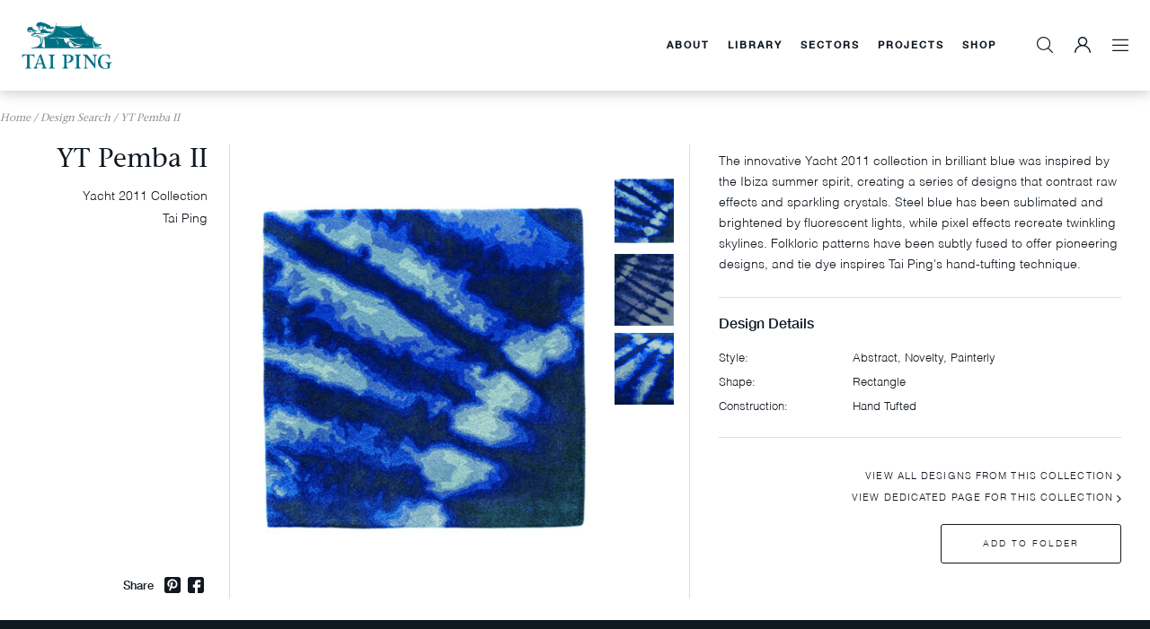

--- FILE ---
content_type: text/html; charset=UTF-8
request_url: https://www.taipingcarpets.com/designs/pemba-ii
body_size: 32827
content:

<!DOCTYPE html>
<html lang="en" translate="no">
<head>
    <meta charset="UTF-8">
                    <title>Tai Ping - YT Pemba II</title>

    <meta name="viewport" content="width=device-width, initial-scale=1.0">
    <meta name="google" content="notranslate" />

            
    <link href="/assets/dist/lib.css?v=1.07" rel="stylesheet">
    <link href="/assets/dist/bundle.css?v=1.07" rel="stylesheet">
    
    
    

    
                                                                                                                                            <link type="image/png" href="https://taiping-development.sgp1.digitaloceanspaces.com/images/_192x192_crop_center-center_100_none/Logo-Tai-Ping-Favicon_2021-11-02-060313_mioi.png" rel="icon" sizes="192x192">
                                                                                                                    <link type="image/png" href="https://taiping-development.sgp1.digitaloceanspaces.com/images/_48x48_crop_center-center_100_none/Logo-Tai-Ping-Favicon_2021-11-02-060313_mioi.png" rel="icon" sizes="48x48">
                                                                                                                    <link type="image/png" href="https://taiping-development.sgp1.digitaloceanspaces.com/images/_32x32_crop_center-center_100_none/Logo-Tai-Ping-Favicon_2021-11-02-060313_mioi.png" rel="icon" sizes="32x32">
                                                                                                                    <link type="image/png" href="https://taiping-development.sgp1.digitaloceanspaces.com/images/_16x16_crop_center-center_100_none/Logo-Tai-Ping-Favicon_2021-11-02-060313_mioi.png" rel="icon" sizes="16x16">
                                                                                                                                            <link href="https://taiping-development.sgp1.digitaloceanspaces.com/images/_180x180_crop_center-center_100_none/Logo-Tai-Ping-Favicon_2021-11-02-060313_mioi.png" rel="apple-touch-icon" sizes="180x180">
                                        
    <style type="text/css">
        [v-cloak] {
            opacity: 0;
        }

  .video-wrapper {
    position: relative;
    width: 130%;
    padding-top: 74.25%;
    overflow: hidden;
 }

 .relative.w-full {
    overflow: hidden;
}

.pdf_dwonload_btn{
    border: 1px solid #8c8378;
    color: #8c8378;
    font-weight: 300;
    font-size: 10px;
    line-height: 12px;
    text-align: center;
    letter-spacing: .2em
}

.video-wrapper iframe {
  position: absolute;
  top: 0;
  left: 0;
  width: 100%;
  height: 100%;
  pointer-events: none; /* So it doesn't block buttons */
  z-index: 0;
}

svg#Layer_1 {
    height: 15px;
    width: 14px;
    margin-top: 2px;
}

/* Controls wrapper */
.controls-container {
  position: absolute;
  bottom: 5px;
  left: 0;
  width: 100%;
  padding: 0 12px;
  display: flex;
  justify-content: space-between;
  z-index: 10;
  pointer-events: none; /* Transparent to clicks (children override it) */
}

/* Left and Right sections */
.controls-left,
.controls-right {
  display: flex;
  pointer-events: auto; /* Enable interaction */
}

/* All control buttons */
.controls-container button,
.controls button {
  /* background: rgba(0, 0, 0, 0.7); */
  color: white;
  padding: 8px 5px;
  border: none;
  border-radius: 6px;
  cursor: pointer;
  z-index: 10;
}

/* Default hide mobile */
.mobile-only {
  display: none;
}

/* Show desktop iframe on large screens */
@media (min-width: 1026px) {
  .desktop-only {
    display: block;
  }
  .mobile-only {
    display: none;
  }
}

@media (max-width: 1026px) {
    .video-wrapper {
        padding-top: 100vh;
        width: 100%;
    }
    .desktop-only {
    display: none;
  }
  .mobile-only {
    display: block;
  }
}

/* Show mobile iframe on small screens */
@media (max-width: 768px) {
  
} 
    </style>

            <!-- Global site tag (gtag.js) - Google Analytics -->
<script async src="https://www.googletagmanager.com/gtag/js?id=UA-207140950-2"></script>
<script>
  window.dataLayer = window.dataLayer || [];
  function gtag(){dataLayer.push(arguments);}
  gtag('js', new Date());

  gtag('config', 'UA-207140950-2');
</script>

<!-- Google Tag Manager -->
<script>(function(w,d,s,l,i){w[l]=w[l]||[];w[l].push({'gtm.start':
new Date().getTime(),event:'gtm.js'});var f=d.getElementsByTagName(s)[0],
j=d.createElement(s),dl=l!='dataLayer'?'&l='+l:'';j.async=true;j.src=
'https://www.googletagmanager.com/gtm.js?id='+i+dl;f.parentNode.insertBefore(j,f);
})(window,document,'script','dataLayer','GTM-KXR8XQ6');</script>
<!-- End Google Tag Manager -->

<!-- Meta Pixel Code -->
<script>
!function(f,b,e,v,n,t,s)
{if(f.fbq)return;n=f.fbq=function(){n.callMethod?
n.callMethod.apply(n,arguments):n.queue.push(arguments)};
if(!f._fbq)f._fbq=n;n.push=n;n.loaded=!0;n.version='2.0';
n.queue=[];t=b.createElement(e);t.async=!0;
t.src=v;s=b.getElementsByTagName(e)[0];
s.parentNode.insertBefore(t,s)}(window, document,'script',
'https://connect.facebook.net/en_US/fbevents.js');
fbq('init', '1051557842683570');
fbq('track', 'PageView');
</script>
<noscript><img height="1" width="1" style="display:none"
src="https://www.facebook.com/tr?id=1051557842683570&ev=PageView&noscript=1"
/></noscript>
<!-- End Meta Pixel Code -->

<meta name="google-site-verification" content="OTqf-V9c2paqpa47mxjU5VBRmz1YSeXQsCtPIgEJU6Y" />
    


    <script>
        if (window.location.href === "https://www.taipingcarpets.com/sustainability") {
          window.location.replace("https://www.taipingcarpets.com/about/responsibility");
        }

        if (window.location.href === "https://www.taipingcarpets.com/catalogue") {
          window.location.replace("https://www.taipingcarpets.com/collections");
        }

        /* if (window.location.href === "https://www.taipingcarpets.com/compare-designs" || 
        window.location.href === "https://www.taipingcarpets.com/catalogue") {
          window.location.replace("https://www.taipingcarpets.com/collections");
        } */
    </script>

    <script src="https://challenges.cloudflare.com/turnstile/v0/api.js" async defer></script>
<style>
        .page .btn-variant.active{
        border-width:2px;
        outline: none;

        }

        .page .btn-variant{
        padding: 6px 6px;
        border:solid 1px;
        }

    </style>
<style>    .grecaptcha-badge { visibility: hidden; }
</style></head>


<body >




    <div id="app">


            
            
            
            <div class="parentNav ">
    
    <div v-cloak :class="{ 'hidden-navbar': !showNavbar, 'whiteMenu' : whiteMenu }" style="" class="w-full navbar">
        <nav class="mainNav" @mouseenter="showMenu=false;">
            
                        <div class="mx-auto p-2 sm:px-4 sm:py-6 lg:p-6 lg:container">
                
                <div class="relative flex items-center justify-between ">

                    <div class="flex-1 flex items-center  justify-start sm:items-stretch sm:justify-start m-3 sm:m-0">
                        <div class="flex-shrink-0 flex items-center " @mouseover="showMenu = true"
                             @mouseleave="">

                            <a href="/">
                                <!-- <img :class="{ 'hidden': whiteMenu  }"  class="w-16 sm:w-auto " src="/assets/designs/" alt="">-->
                                <img :class="{ 'blackLogo': whiteMenu }" class="w-16 sm:w-auto logo1"  src="https://taiping-development.sgp1.digitaloceanspaces.com/images/logo.svg" alt="">

                                                                    <img  class="w-16 sm:w-auto  logo2"   src="https://taiping-development.sgp1.digitaloceanspaces.com/images/TP-Teal-Logo.png" alt="">
                                                            </a>
                        </div>
                    </div>

                    <div class="hidden sm:flex flex-1  items-end sm:items-stretch sm:justify-start" style="border-right: solid 1px rgba(255,255,255,.2);">

                        <div class="hidden sm:block sm:ml-6 flex-1">
                            <div class="flex justify-end">

                                
                                    
                                                                                    <a href="https://www.taipingcarpets.com/about"   class="mainMenuLink tracking-widest uppercase sm:mr-5 lg:mr-9 hover-underline"
                                               aria-current="page"
                                               @mouseover="showMenu = true; showSearch = false; activeSubmenu = 'About'">About</a>
                                        
                                    

                                
                                    
                                                                                    <a href=""  onclick='return false;' class="mainMenuLink tracking-widest uppercase sm:mr-5 lg:mr-9 hover-underline"
                                               aria-current="page"
                                               @mouseover="showMenu = true; showSearch = false; activeSubmenu = 'Library'">Library</a>
                                        
                                    

                                
                                                                            <span href="" class="mainMenuLink tracking-widest uppercase sm:mr-5 lg:mr-9 hover-underline cursor-pointer"
                                              @click.preventDefault()
                                              aria-current="page"
                                              @mouseover="showMenu = true; showSearch = false; activeSubmenu = 'Sectors' ">Sectors</span>
                                    

                                
                                    
                                                                                    <a href="/projects"   class="mainMenuLink tracking-widest uppercase sm:mr-5 lg:mr-9 hover-underline"
                                               aria-current="page"
                                               @mouseover="showMenu = true; showSearch = false; activeSubmenu = 'Projects'">Projects</a>
                                        
                                    

                                
                                    
                                                                                    <a href=""  onclick='return false;' class="mainMenuLink tracking-widest uppercase sm:mr-5 lg:mr-9 hover-underline"
                                               aria-current="page"
                                               @mouseover="showMenu = true; showSearch = false; activeSubmenu = 'Shop'">Shop</a>
                                        
                                    

                                


                            </div>



                        </div>
                    </div>

                    <div class=" relative sm:static pr-4 inset-y-0 right-0 flex items-center pr-2 sm:static sm:inset-auto sm:ml-6 sm:pr-0 " >
                        <button class="mr-6 toggle_search" @click="toggleSearch()">
                            <img v-show="whiteMenu" src="/assets/img/search_icon_black.svg">
                            <img v-show="!whiteMenu" src="/assets/img/search_icon.svg">

                        </button>

                        <div class="hover-dropdown inline mr-6" @mouseover=" showSearch = false;">
                                                            <img v-show="whiteMenu" src="/assets/img/acc_icon_black.svg">
                                <img v-show="!whiteMenu" src="/assets/img/acc_icon.svg">
                            
                                                            <div class="dropdown-holder  pt-4">
                                    <div class="flex flex-col  p-3 gap-2  dropdown-content pb-2  text-xs capitalize tracking-wider colorTblack	">
                                        <div class="border-b border-current py-2 pb-4">
                                            <a href="/login">Login</a>
                                        </div>
                                        <div class="py-2">
                                            <a href="/register-trade-account">Register</a>
                                        </div>
                                    </div>
                                </div>
                            
                        </div>

                        <!-- desktop dropdown -->
                        <div class="ml-0 relative hidden sm:block">
                            <label for="rightMenu-switch">
                                <img v-show="whiteMenu" class="" src="/assets/img/menu_icon_black.svg"/>
                                <img v-show="!whiteMenu" class="" src="/assets/img/menu_icon.svg"/>


                            </label>


                        </div>


                        <!-- mobile dropdown -->

                        <div class="ml-0   inline-block sm:hidden " @click="toggleMobileMenu">


                            <label v-if="!showMenu" >
                                <!--
                                <img v-show="whiteMenu" class="" src="/assets/img/close_icon_black.svg" />
                                <img v-show="!whiteMenu" class="" src="/assets/img/menu_icon.svg"/>
    -->

                                <img v-show="whiteMenu" class="" src="/assets/img/menu_icon_black.svg"/>
                                <img v-show="!whiteMenu" class="" src="/assets/img/menu_icon.svg"/>

                            </label>

                            <label v-else >
                                <!--
                                <img v-show="whiteMenu" class="" src="/assets/img/close_icon_black.svg" />
                                <img v-show="!whiteMenu" class="" src="/assets/img/menu_icon.svg"/>
    -->

                                <img v-show="whiteMenu" class="" src="/assets/img/close_icon_black.svg"/>
                                <img v-show="!whiteMenu" class="" src="/assets/img/close_icon.svg"/>

                            </label>

                        </div>


                    </div>
                </div>
            </div>
        </nav>

    </div>

    <input id="rightMenu-switch" type="checkbox"/>
    <nav id="rightMenu" role="navigation" class="bgTblack ">
        <div class="relative">
            <div>
                <label for="rightMenu-switch"><img src="/assets/img/close_icon.svg" class=""></label>
            </div>
            <ul class=" ff-helvetica uppercase text-white tracking-widest rightMenuList">
                                
                                    <li>
                        <a href="https://www.taipingcarpets.com/sector/residential" class="text-white no-underline">
                                                    Residential
                        </a>
                    </li>

                                                        <li>
                        <a href="https://www.taipingcarpets.com/sector/boutique-stores" class="text-white no-underline">
                                                    Boutique Store
                        </a>
                    </li>

                                                        <li>
                        <a href="https://www.taipingcarpets.com/sector/yacht" class="text-white no-underline">
                                                    Yacht
                        </a>
                    </li>

                                                        <li>
                        <a href="https://www.taipingcarpets.com/sector/aviation" class="text-white no-underline">
                                                    Aviation
                        </a>
                    </li>

                                                        <li>
                        <a href="https://www.taipingcarpets.com/sector/hospitality" class="text-white no-underline">
                                                    Hospitality
                        </a>
                    </li>

                                                        <li>
                        <a href="https://www.taipingcarpets.com/collections" class="text-white no-underline">
                                                    Collections &amp; Series
                        </a>
                    </li>

                                                        <li>
                        <a href="https://www.taipingcarpets.com/design-search" class="text-white no-underline">
                                                    Design Search
                        </a>
                    </li>

                                                        <li>
                        <a href="https://www.taipingcarpets.com/about/responsibility" class="text-white no-underline">
                                                    Sustainability
                        </a>
                    </li>

                                            <li>
                            <a href="https://www.taipingcarpets.com/about/responsibility?activetab=4" class="text-white no-underline">Certifications & Guidance</a>
                        </li>
                                                        <li>
                        <a href="https://www.taipingcarpets.com/news-events" class="text-white no-underline">
                                                    News &amp; Events
                        </a>
                    </li>

                                                        <li>
                        <a href="https://www.taipingcarpets.com/contact-us" class="text-white no-underline">
                                                    Contact Us
                        </a>
                    </li>

                                                </ul>
        </div>

        <div class="absolute bottom-0 right-0 w-full ">

            <div class="flex tracking-widest uppercase rightMenuFooter"
                 style="border-top:solid 1px rgba(255,255,255,.20);font-size: 10px;padding:15px">
                                    <div class="flex-1">
                        <a target="_blank" href="http://edwardfields.com/" class="text-white no-underline">Edward Fields</a>
                    </div>
                                    <div class="flex-1">
                        <a target="_blank" href="https://www.manufacturecogolin.com/" class="text-white no-underline">Cogolin</a>
                    </div>
                            </div>

            <div class="flex tracking-widest uppercase rightMenuFooter2 rightMenuFooter"
                 style="border-top:solid 1px rgba(255,255,255,.20);font-size: 10px;padding:15px">
                                                    <div class="flex-1 flex-1">
                        <a href="https://www.instagram.com/taipingcarpets" target="_blank" class="text-white no-underline">
                            <img src="https://taiping-development.sgp1.digitaloceanspaces.com/images/instagram.svg">
                        </a>
                    </div>
                                    <div class="flex-1 flex-1">
                        <a href="http://www.facebook.com/taipingcarpets" target="_blank" class="text-white no-underline">
                            <img src="https://taiping-development.sgp1.digitaloceanspaces.com/images/facebook.svg">
                        </a>
                    </div>
                                    <div class="flex-1 flex-1">
                        <a href="https://www.linkedin.com/company/tai-ping-carpets" target="_blank" class="text-white no-underline">
                            <img src="https://taiping-development.sgp1.digitaloceanspaces.com/images/linkedin.svg">
                        </a>
                    </div>
                                    <div class="flex-1 flex-1">
                        <a href="https://vimeo.com/taipingcarpets/videos" target="_blank" class="text-white no-underline">
                            <img src="https://taiping-development.sgp1.digitaloceanspaces.com/images/vimeo.svg">
                        </a>
                    </div>
                                    <div class="flex-1 flex-1">
                        <a href="https://www.youtube.com/channel/UCI-v-PRoJzABN7OMhnUwPuA" target="_blank" class="text-white no-underline">
                            <img src="https://taiping-development.sgp1.digitaloceanspaces.com/images/youtube.svg">
                        </a>
                    </div>
                
            </div>

            <div class="flex tracking-widest uppercase rightMenuFooter3 rightMenuFooter items-end"
                 style="border-top:solid 1px rgba(255,255,255,.20);font-size: 10px;padding:15px;padding-left:30px; padding-right: 30px;">
                <div class="flex-1 text-left normal-case	">

                    
                </div>

                <div class="flex-1 normal-case" style="color:rgba(255,255,255,.40);font-size: 12px;font-size: 12px;
    text-align: right;
    padding-bottom: 15px;  white-space: pre-line;">
                    © 2025 Tai Ping Carpets International Limited. All rights reserved.
                </div>
            </div>
        </div>
    </nav>


    
    
    <transition name="fade">

        <div v-cloak class="subMenu w-full shadow-md"  v-show="showMenu && showNavbar && activeSubmenu=='About'" :class="showMenu && showNavbar? 'showSubMenu':''" @mouseleave="showMenu = false" transition="fadeIn">

        <div class="container mx-auto">


            <div class="grid grid-cols-3 gap-10 p-6 px-10" style="">

                
                


                    <div class="menuItem row-span- flex justify-between flex-col " >
                        <div class="darkenDiv flex-grow">
                            <a  href="https://www.taipingcarpets.com/about/heritage">
                                <img src="https://taiping-development.sgp1.digitaloceanspaces.com/images/image_2022-04-24-123453_pukq.jpg" class="object-cover h-full">
                            </a>

                        </div>
                        <div class=" ff-helvetica text-right colorTblack pt-5 text-right">

                            <img src="/assets/img/arrow-right-teal.svg" class="inline-block hidden 	"/>
                            <a class="subMenuTitle" href="https://www.taipingcarpets.com/about/heritage">Heritage</a>

                        </div>
                    </div>

                


                    <div class="menuItem row-span- flex justify-between flex-col " >
                        <div class="darkenDiv flex-grow">
                            <a  href="https://www.taipingcarpets.com/about/craftsmanship">
                                <img src="https://taiping-development.sgp1.digitaloceanspaces.com/images/Craftmanship-finishing-floor-min.PNG" class="object-cover h-full">
                            </a>

                        </div>
                        <div class=" ff-helvetica text-right colorTblack pt-5 text-right">

                            <img src="/assets/img/arrow-right-teal.svg" class="inline-block hidden 	"/>
                            <a class="subMenuTitle" href="https://www.taipingcarpets.com/about/craftsmanship">Craftsmanship</a>

                        </div>
                    </div>

                


                    <div class="menuItem row-span- flex justify-between flex-col " >
                        <div class="darkenDiv flex-grow">
                            <a  href="https://www.taipingcarpets.com/about/responsibility">
                                <img src="https://taiping-development.sgp1.digitaloceanspaces.com/images/responsibility.jpg" class="object-cover h-full">
                            </a>

                        </div>
                        <div class=" ff-helvetica text-right colorTblack pt-5 text-right">

                            <img src="/assets/img/arrow-right-teal.svg" class="inline-block hidden 	"/>
                            <a class="subMenuTitle" href="https://www.taipingcarpets.com/about/responsibility">Choose Responsibly</a>

                        </div>
                    </div>

                

                



            </div>
          
            
            
        </div>
</div>

</transition>



    
    <transition name="fade">

        <div v-cloak class="subMenu w-full shadow-md"  v-show="showMenu && showNavbar && activeSubmenu=='Library'" :class="showMenu && showNavbar? 'showSubMenu':''" @mouseleave="showMenu = false" transition="fadeIn">

        <div class="container mx-auto">


            <div class="grid grid-cols-3 gap-10 p-6 px-10" style="">

                
                


                    <div class="menuItem row-span- flex justify-between flex-col " >
                        <div class="darkenDiv flex-grow">
                            <a  href="https://www.taipingcarpets.com/collections">
                                <img src="https://taiping-development.sgp1.digitaloceanspaces.com/images/tai-ping-carpets-collections-page-menu-image.jpg" class="object-cover h-full">
                            </a>

                        </div>
                        <div class=" ff-helvetica text-right colorTblack pt-5 text-right">

                            <img src="/assets/img/arrow-right-teal.svg" class="inline-block hidden 	"/>
                            <a class="subMenuTitle" href="https://www.taipingcarpets.com/collections">Collections &amp; Series</a>

                        </div>
                    </div>

                


                    <div class="menuItem row-span- flex justify-between flex-col " >
                        <div class="darkenDiv flex-grow">
                            <a  href="https://www.taipingcarpets.com/collaborators">
                                <img src="https://taiping-development.sgp1.digitaloceanspaces.com/images/tai-ping-carpets-designer-collaborations.png" class="object-cover h-full">
                            </a>

                        </div>
                        <div class=" ff-helvetica text-right colorTblack pt-5 text-right">

                            <img src="/assets/img/arrow-right-teal.svg" class="inline-block hidden 	"/>
                            <a class="subMenuTitle" href="https://www.taipingcarpets.com/collaborators">Collaborators</a>

                        </div>
                    </div>

                


                    <div class="menuItem row-span- flex justify-between flex-col " >
                        <div class="darkenDiv flex-grow">
                            <a  href="https://www.taipingcarpets.com/design-search">
                                <img src="https://taiping-development.sgp1.digitaloceanspaces.com/images/design.jpg" class="object-cover h-full">
                            </a>

                        </div>
                        <div class=" ff-helvetica text-right colorTblack pt-5 text-right">

                            <img src="/assets/img/arrow-right-teal.svg" class="inline-block hidden 	"/>
                            <a class="subMenuTitle" href="https://www.taipingcarpets.com/design-search">Design Search</a>

                        </div>
                    </div>

                

                



            </div>
          
            
            
        </div>
</div>

</transition>



    
    <transition name="fade">

        <div v-cloak class="subMenu w-full shadow-md"  v-show="showMenu && showNavbar && activeSubmenu=='Sectors'" :class="showMenu && showNavbar? 'showSubMenu':''" @mouseleave="showMenu = false" transition="fadeIn">

        <div class="container mx-auto">


            <div class="grid grid-cols-5 gap-10 p-6 px-10" style="">

                
                


                    <div class="menuItem row-span- flex justify-between flex-col " >
                        <div class="darkenDiv flex-grow">
                            <a  href="https://www.taipingcarpets.com/sector/residential">
                                <img src="https://taiping-development.sgp1.digitaloceanspaces.com/images/residential.jpeg" class="object-cover h-full">
                            </a>

                        </div>
                        <div class=" ff-helvetica text-right colorTblack pt-5 text-right">

                            <img src="/assets/img/arrow-right-teal.svg" class="inline-block hidden 	"/>
                            <a class="subMenuTitle" href="https://www.taipingcarpets.com/sector/residential">Residential</a>

                        </div>
                    </div>

                


                    <div class="menuItem row-span- flex justify-between flex-col " >
                        <div class="darkenDiv flex-grow">
                            <a  href="https://www.taipingcarpets.com/sector/boutique-stores">
                                <img src="https://taiping-development.sgp1.digitaloceanspaces.com/images/botique.jpeg" class="object-cover h-full">
                            </a>

                        </div>
                        <div class=" ff-helvetica text-right colorTblack pt-5 text-right">

                            <img src="/assets/img/arrow-right-teal.svg" class="inline-block hidden 	"/>
                            <a class="subMenuTitle" href="https://www.taipingcarpets.com/sector/boutique-stores">Boutique Store</a>

                        </div>
                    </div>

                


                    <div class="menuItem row-span- flex justify-between flex-col " >
                        <div class="darkenDiv flex-grow">
                            <a  href="https://www.taipingcarpets.com/sector/yacht">
                                <img src="https://taiping-development.sgp1.digitaloceanspaces.com/images/taip-801904.jpg" class="object-cover h-full">
                            </a>

                        </div>
                        <div class=" ff-helvetica text-right colorTblack pt-5 text-right">

                            <img src="/assets/img/arrow-right-teal.svg" class="inline-block hidden 	"/>
                            <a class="subMenuTitle" href="https://www.taipingcarpets.com/sector/yacht">Yacht</a>

                        </div>
                    </div>

                


                    <div class="menuItem row-span- flex justify-between flex-col " >
                        <div class="darkenDiv flex-grow">
                            <a  href="https://www.taipingcarpets.com/sector/aviation">
                                <img src="https://taiping-development.sgp1.digitaloceanspaces.com/images/Aviation-Menu-Image-01.jpeg" class="object-cover h-full">
                            </a>

                        </div>
                        <div class=" ff-helvetica text-right colorTblack pt-5 text-right">

                            <img src="/assets/img/arrow-right-teal.svg" class="inline-block hidden 	"/>
                            <a class="subMenuTitle" href="https://www.taipingcarpets.com/sector/aviation">Aviation</a>

                        </div>
                    </div>

                


                    <div class="menuItem row-span- flex justify-between flex-col " >
                        <div class="darkenDiv flex-grow">
                            <a  href="https://www.taipingcarpets.com/sector/hospitality">
                                <img src="https://taiping-development.sgp1.digitaloceanspaces.com/images/hospitality.jpeg" class="object-cover h-full">
                            </a>

                        </div>
                        <div class=" ff-helvetica text-right colorTblack pt-5 text-right">

                            <img src="/assets/img/arrow-right-teal.svg" class="inline-block hidden 	"/>
                            <a class="subMenuTitle" href="https://www.taipingcarpets.com/sector/hospitality">Hospitality</a>

                        </div>
                    </div>

                

                



            </div>
          
            
            
        </div>
</div>

</transition>



    
    <transition name="fade">

        <div v-cloak class="subMenu w-full shadow-md"  v-show="showMenu && showNavbar && activeSubmenu=='Projects'" :class="showMenu && showNavbar? 'showSubMenu':''" @mouseleave="showMenu = false" transition="fadeIn">

        <div class="container mx-auto">


            <div class="grid grid-cols-4 gap-10 p-6 px-10" style="">

                
                


                    <div class="menuItem row-span- flex justify-between flex-col " >
                        <div class="darkenDiv flex-grow">
                            <a  href="https://www.taipingcarpets.com/projects/residential">
                                <img src="https://taiping-development.sgp1.digitaloceanspaces.com/images/project-residential.png" class="object-cover h-full">
                            </a>

                        </div>
                        <div class=" ff-helvetica text-right colorTblack pt-5 text-right">

                            <img src="/assets/img/arrow-right-teal.svg" class="inline-block hidden 	"/>
                            <a class="subMenuTitle" href="https://www.taipingcarpets.com/projects/residential">Residential</a>

                        </div>
                    </div>

                


                    <div class="menuItem row-span- flex justify-between flex-col " >
                        <div class="darkenDiv flex-grow">
                            <a  href="https://www.taipingcarpets.com/projects/yacht">
                                <img src="https://taiping-development.sgp1.digitaloceanspaces.com/images/project-yacht.jpg" class="object-cover h-full">
                            </a>

                        </div>
                        <div class=" ff-helvetica text-right colorTblack pt-5 text-right">

                            <img src="/assets/img/arrow-right-teal.svg" class="inline-block hidden 	"/>
                            <a class="subMenuTitle" href="https://www.taipingcarpets.com/projects/yacht">Yacht</a>

                        </div>
                    </div>

                


                    <div class="menuItem row-span- flex justify-between flex-col " >
                        <div class="darkenDiv flex-grow">
                            <a  href="https://www.taipingcarpets.com/projects/aviation">
                                <img src="https://taiping-development.sgp1.digitaloceanspaces.com/images/project-aviation.jpg" class="object-cover h-full">
                            </a>

                        </div>
                        <div class=" ff-helvetica text-right colorTblack pt-5 text-right">

                            <img src="/assets/img/arrow-right-teal.svg" class="inline-block hidden 	"/>
                            <a class="subMenuTitle" href="https://www.taipingcarpets.com/projects/aviation">Aviation</a>

                        </div>
                    </div>

                


                    <div class="menuItem row-span-2 flex justify-between flex-col " >
                        <div class="darkenDiv flex-grow">
                            <a  href="https://www.taipingcarpets.com/projects/all">
                                <img src="https://taiping-development.sgp1.digitaloceanspaces.com/images/project-all.jpg" class="object-cover h-full">
                            </a>

                        </div>
                        <div class=" ff-helvetica text-right colorTblack pt-5 text-right">

                            <img src="/assets/img/arrow-right-teal.svg" class="inline-block hidden 	"/>
                            <a class="subMenuTitle" href="https://www.taipingcarpets.com/projects/all">All</a>

                        </div>
                    </div>

                


                    <div class="menuItem row-span- flex justify-between flex-col " >
                        <div class="darkenDiv flex-grow">
                            <a  href="https://www.taipingcarpets.com/projects/boutique-stores">
                                <img src="https://taiping-development.sgp1.digitaloceanspaces.com/images/project-botique.jpg" class="object-cover h-full">
                            </a>

                        </div>
                        <div class=" ff-helvetica text-right colorTblack pt-5 text-right">

                            <img src="/assets/img/arrow-right-teal.svg" class="inline-block hidden 	"/>
                            <a class="subMenuTitle" href="https://www.taipingcarpets.com/projects/boutique-stores">Boutique Store</a>

                        </div>
                    </div>

                


                    <div class="menuItem row-span- flex justify-between flex-col " >
                        <div class="darkenDiv flex-grow">
                            <a  href="https://www.taipingcarpets.com/projects/hospitality">
                                <img src="https://taiping-development.sgp1.digitaloceanspaces.com/images/project-hospitality.jpg" class="object-cover h-full">
                            </a>

                        </div>
                        <div class=" ff-helvetica text-right colorTblack pt-5 text-right">

                            <img src="/assets/img/arrow-right-teal.svg" class="inline-block hidden 	"/>
                            <a class="subMenuTitle" href="https://www.taipingcarpets.com/projects/hospitality">Hospitality</a>

                        </div>
                    </div>

                


                    <div class="menuItem row-span- flex justify-between flex-col " >
                        <div class="darkenDiv flex-grow">
                            <a  href="https://www.taipingcarpets.com/projects/other">
                                <img src="https://taiping-development.sgp1.digitaloceanspaces.com/images/project-other.jpg" class="object-cover h-full">
                            </a>

                        </div>
                        <div class=" ff-helvetica text-right colorTblack pt-5 text-right">

                            <img src="/assets/img/arrow-right-teal.svg" class="inline-block hidden 	"/>
                            <a class="subMenuTitle" href="https://www.taipingcarpets.com/projects/other">Other</a>

                        </div>
                    </div>

                

                



            </div>
          
            
            
        </div>
</div>

</transition>



    
    <transition name="fade">

        <div v-cloak class="subMenu w-full shadow-md"  v-show="showMenu && showNavbar && activeSubmenu=='Shop'" :class="showMenu && showNavbar? 'showSubMenu':''" @mouseleave="showMenu = false" transition="fadeIn">

        <div class="container mx-auto">


            <div class="grid grid-cols-4 gap-10 p-6 px-10" style="">

                
                    


                        <div class="menuItem row-span- flex justify-between flex-col " >
                            <div class="darkenDiv flex-grow">
                                <a  href="https://taipingshop-hk.com/" target="_blank">
                                    <img src="https://taiping-development.sgp1.digitaloceanspaces.com/images/tai-ping-e-shop-hong-kong.jpg" class="object-cover h-full">
                                </a>

                            </div>
                            <div class=" ff-helvetica text-right colorTblack pt-5 text-right">

                                <img src="/assets/img/arrow-right-teal.svg" class="inline-block hidden 	"/>
                                <a class="subMenuTitle" target="_blank" href="https://taipingshop-hk.com/">Hong Kong e-Shop</a>

                            </div>
                        </div>

                    


                        <div class="menuItem row-span- flex justify-between flex-col " >
                            <div class="darkenDiv flex-grow">
                                <a  href="https://taipingshop-uk.com/" target="_blank">
                                    <img src="https://taiping-development.sgp1.digitaloceanspaces.com/images/Beth-Davis_Tai-Ping-Showroom_April-2024_07.jpg" class="object-cover h-full">
                                </a>

                            </div>
                            <div class=" ff-helvetica text-right colorTblack pt-5 text-right">

                                <img src="/assets/img/arrow-right-teal.svg" class="inline-block hidden 	"/>
                                <a class="subMenuTitle" target="_blank" href="https://taipingshop-uk.com/">UK e-Shop</a>

                            </div>
                        </div>

                    


                        <div class="menuItem row-span- flex justify-between flex-col " >
                            <div class="darkenDiv flex-grow">
                                <a  href="https://taipingshop-fr.com/" target="_blank">
                                    <img src="https://taiping-development.sgp1.digitaloceanspaces.com/images/tai-ping-e-shop-paris-france.jpg" class="object-cover h-full">
                                </a>

                            </div>
                            <div class=" ff-helvetica text-right colorTblack pt-5 text-right">

                                <img src="/assets/img/arrow-right-teal.svg" class="inline-block hidden 	"/>
                                <a class="subMenuTitle" target="_blank" href="https://taipingshop-fr.com/">France e-Shop</a>

                            </div>
                        </div>

                    


                        <div class="menuItem row-span- flex justify-between flex-col " >
                            <div class="darkenDiv flex-grow">
                                <a  href="https://www.taipingshop-us.com" target="_blank">
                                    <img src="https://taiping-development.sgp1.digitaloceanspaces.com/images/Tai-Ping-New-York-Showroom.jpg" class="object-cover h-full">
                                </a>

                            </div>
                            <div class=" ff-helvetica text-right colorTblack pt-5 text-right">

                                <img src="/assets/img/arrow-right-teal.svg" class="inline-block hidden 	"/>
                                <a class="subMenuTitle" target="_blank" href="https://www.taipingshop-us.com">US e-Shop</a>

                            </div>
                        </div>

                    
                



            </div>
          
            
            
        </div>
</div>

</transition>




</div>


<div v-cloak id="mobileMenu" class="inline-block sm:hidden colorTblack" v-show="showMenu">

        <div class="relative" style="height:calc(100vh - 74px)">
        
            <div class="grid grid-cols-3 gap-6 menu" 
                 @click="activeSubmenu = 'About' ; showMenu2 = true;">
                <div class="col-span-2">
                    <a  href=https://www.taipingcarpets.com/about>About</a>
                </div>
                <div class="flex justify-end">
                                            <img src="/assets/img/right_icon_black.svg">
                                    </div>
            </div>
            
        
            <div class="grid grid-cols-3 gap-6 menu" 
                 @click="activeSubmenu = 'Library' ; showMenu2 = true;">
                <div class="col-span-2">
                    <a  href=>Library</a>
                </div>
                <div class="flex justify-end">
                                            <img src="/assets/img/right_icon_black.svg">
                                    </div>
            </div>
            
        
            <div class="grid grid-cols-3 gap-6 menu" 
                 @click="activeSubmenu = 'Sectors' ; showMenu2 = true;">
                <div class="col-span-2">
                    <a  test  @click.preventDefault() >Sectors</a>
                </div>
                <div class="flex justify-end">
                                            <img src="/assets/img/right_icon_black.svg">
                                    </div>
            </div>
            
        
            <div class="grid grid-cols-3 gap-6 menu" 
                 @click="activeSubmenu = 'Projects' ; showMenu2 = true;">
                <div class="col-span-2">
                    <a  href=/projects>Projects</a>
                </div>
                <div class="flex justify-end">
                                            <img src="/assets/img/right_icon_black.svg">
                                    </div>
            </div>
            
        
            <div class="grid grid-cols-3 gap-6 menu" 
                 @click="activeSubmenu = 'Shop' ; showMenu2 = true;">
                <div class="col-span-2">
                    <a  href=>Shop</a>
                </div>
                <div class="flex justify-end">
                                            <img src="/assets/img/right_icon_black.svg">
                                    </div>
            </div>
            
        
                    <div class="grid grid-cols-3 gap-6 menu" @click="showMenu2 = true; activeSubmenu = 'Others'">
                <div class="col-span-2"><a href="#">Others</a></div>
                <div class="flex justify-end"> <img src="/assets/img/right_icon_black.svg"></div>
            </div>

        <div class="absolute w-full bottom-0 border-t border-medgrey">
                        <div class="px-5 py-5">
                <div>
                    <h3 class="ff-helvetica-light my-0 mb-1 text-lg">Newsletter</h3>
                    <p class="ff-helvetica-light">
                        
                    </p>
                </div>

                <div class="">
                    <div class="flex flex-wrap content-end h-full">
                        <div class="relative w-full border-b border-black">
                            <input type="text" placeholder="Email Address" class="emailBox w-full pb-2 ff-helvetica-light"/>
                            <img src="/assets/img/right-arrow-black.svg" class="absolute right-0 top-0 bottom-0 m-auto">
                        </div>
                    </div>
                </div>
            </div>

                        <div class="flex tracking-widest uppercase px-5 py-5 border-t border-b border-medgrey">

                                                                <div class="flex-1 ">
                            <a href="https://www.instagram.com/taipingcarpets" class="text-black no-underline">
                                                                <svg class="force-black-fill mx-auto" width="18" height="18" xmlns="http://www.w3.org/2000/svg" viewBox="0 0 18 18" fill="none">
  <path d="M13.0325 0H4.96721C2.22829 0 0 2.2284 0 4.96732V13.0326C0 15.7716 2.22829 17.9999 4.96721 17.9999H13.0325C15.7716 17.9999 17.9999 15.7715 17.9999 13.0326V4.96732C18 2.2284 15.7716 0 13.0325 0ZM16.403 13.0326C16.403 14.891 14.891 16.4029 13.0326 16.4029H4.96721C3.1089 16.403 1.59704 14.891 1.59704 13.0326V4.96732C1.59704 3.10901 3.1089 1.59704 4.96721 1.59704H13.0325C14.8909 1.59704 16.4029 3.10901 16.4029 4.96732V13.0326H16.403Z" fill="white"></path>
  <path d="M8.99993 4.36207C6.44244 4.36207 4.36182 6.44269 4.36182 9.00018C4.36182 11.5576 6.44244 13.6381 8.99993 13.6381C11.5574 13.6381 13.6381 11.5576 13.6381 9.00018C13.6381 6.44269 11.5574 4.36207 8.99993 4.36207ZM8.99993 12.0409C7.32315 12.0409 5.95885 10.6769 5.95885 9.00008C5.95885 7.32319 7.32304 5.959 8.99993 5.959C10.6768 5.959 12.041 7.32319 12.041 9.00008C12.041 10.6769 10.6767 12.0409 8.99993 12.0409Z" fill="white"></path>
  <path d="M13.8325 3.00788C13.5248 3.00788 13.2226 3.13245 13.0053 3.35071C12.7869 3.56791 12.6614 3.87028 12.6614 4.17904C12.6614 4.48684 12.787 4.78911 13.0053 5.00737C13.2225 5.22457 13.5248 5.3502 13.8325 5.3502C14.1413 5.3502 14.4426 5.22457 14.6609 5.00737C14.8791 4.78911 15.0037 4.48674 15.0037 4.17904C15.0037 3.87028 14.8791 3.56791 14.6609 3.35071C14.4437 3.13245 14.1413 3.00788 13.8325 3.00788Z" fill="white"></path>
</svg>

                            </a></div>
                                            <div class="flex-1 ">
                            <a href="http://www.facebook.com/taipingcarpets" class="text-black no-underline">
                                                                <svg class="force-black-fill mx-auto" width="18" height="18" xmlns="http://www.w3.org/2000/svg" viewBox="0 0 18 18" fill="none">
  <path d="M15.3633 0H2.63672C1.18295 0 0 1.18295 0 2.63672V15.3633C0 16.817 1.18295 18 2.63672 18H7.94531V11.6367H5.83594V8.47266H7.94531V6.32812C7.94531 4.58336 9.36461 3.16406 11.1094 3.16406H14.3086V6.32812H11.1094V8.47266H14.3086L13.7812 11.6367H11.1094V18H15.3633C16.817 18 18 16.817 18 15.3633V2.63672C18 1.18295 16.817 0 15.3633 0Z" fill="white"></path>
</svg>

                            </a></div>
                                            <div class="flex-1 ">
                            <a href="https://www.linkedin.com/company/tai-ping-carpets" class="text-black no-underline">
                                                                <svg class="force-black-fill mx-auto" width="18" height="18" xmlns="http://www.w3.org/2000/svg" viewBox="0 0 18 18" fill="none">
  <path d="M15.3633 0H2.63672C1.18295 0 0 1.18295 0 2.63672V15.3633C0 16.817 1.18295 18 2.63672 18H15.3633C16.817 18 18 16.817 18 15.3633V2.63672C18 1.18295 16.817 0 15.3633 0ZM6.36328 14.2734H4.25391V6.89062H6.36328V14.2734ZM6.36328 5.83594H4.25391V3.72656H6.36328V5.83594ZM13.7461 14.2734H11.6367V10.0547C11.6367 9.47324 11.1635 9 10.582 9C10.0006 9 9.52734 9.47324 9.52734 10.0547V14.2734H7.41797V6.89062H9.52734V7.28819C10.08 7.11639 10.4389 6.89062 11.1094 6.89062C12.5399 6.89214 13.7461 8.17548 13.7461 9.69214V14.2734Z" fill="white"></path>
</svg>

                            </a></div>
                                            <div class="flex-1 ">
                            <a href="https://vimeo.com/taipingcarpets/videos" class="text-black no-underline">
                                                                <svg class="force-black-fill mx-auto" width="18" height="18" xmlns="http://www.w3.org/2000/svg" viewBox="0 0 18 18" fill="none">
  <path fill-rule="evenodd" clip-rule="evenodd" d="M2.63672 0H15.3633C16.8188 0 18 1.18125 18 2.63672V15.3633C18 16.8188 16.8188 18 15.3633 18H2.63672C1.18125 18 0 16.8188 0 15.3633V2.63672C0 1.18125 1.18125 0 2.63672 0ZM9.37267 13.5563C10.4133 12.8954 13.8586 9.97038 14.4774 6.511C15.0961 3.05163 10.3289 3.78288 9.82267 6.79225C11.0883 6.03288 11.7633 7.10163 11.1164 8.29694C10.4695 9.49225 9.87892 10.2798 9.56955 10.2798C9.26017 10.2798 9.02111 9.47819 8.66955 8.07194C8.59012 7.75729 8.52795 7.38755 8.46357 7.00469C8.23159 5.62512 7.97094 4.07509 6.77111 4.31725C5.3508 4.58444 3.46642 6.82038 3.46642 6.82038L3.91642 7.411C3.91642 7.411 4.84455 6.67975 5.15392 7.04538C5.32079 7.235 5.74129 8.59871 6.15506 9.9406C6.50845 11.0866 6.85692 12.2168 7.0383 12.586C7.38986 13.2891 8.33205 14.2313 9.37267 13.5563Z" fill="white"></path>
</svg>

                            </a></div>
                                            <div class="flex-1 ">
                            <a href="https://www.youtube.com/channel/UCI-v-PRoJzABN7OMhnUwPuA" class="text-black no-underline">
                                                                <svg class="force-black-fill mx-auto" width="18" height="18" xmlns="http://www.w3.org/2000/svg" viewBox="0 0 18 18" fill="none">
  <path d="M7.65704 11.0145L11.0145 9.00005L7.65704 6.98559V11.0145Z" fill="white"></path>
  <path d="M15.3633 0H2.63672C1.18125 0 0 1.18125 0 2.63672V15.3633C0 16.8188 1.18125 18 2.63672 18H15.3633C16.8188 18 18 16.8188 18 15.3633V2.63672C18 1.18125 16.8188 0 15.3633 0ZM14.3684 9C14.3684 9.00352 14.3684 9.00352 14.3684 9C14.3684 10.5645 14.2137 11.4645 13.9113 11.9742C13.6195 12.491 13.3031 12.5859 12.6598 12.6316C12.0164 12.6668 10.3992 12.6914 9 12.6914C7.59727 12.6914 5.98008 12.6703 5.33672 12.6316C4.69336 12.5895 4.37695 12.4945 4.08516 11.9742C3.78633 11.4609 3.63164 10.5645 3.63164 9C3.63164 9 3.63164 9 3.63164 8.99648C3.63164 8.99648 3.63164 8.99648 3.63164 8.99297C3.63164 7.425 3.78633 6.53203 4.08516 6.01523C4.38047 5.49492 4.69688 5.40352 5.33672 5.36484C5.98008 5.32266 7.59727 5.30508 9 5.30508C10.3992 5.30508 12.0164 5.32266 12.6598 5.36836C13.3031 5.40352 13.6195 5.49844 13.9113 6.01875C14.2172 6.53906 14.3684 7.42852 14.3684 9Z" fill="white"></path>
</svg>

                            </a></div>
                                </div>

            <div class="text-right text-xs opacity-50 px-5 py-2">© 2025 Tai Ping Carpets International Limited. All rights reserved.</div>
        </div>
    </div>

</div>

<transition name="slide-left" >

<div v-cloak id="mobileMenu2" class="inline-block sm:hidden colorTblack" v-show="showMenu2">

    <div class="grid grid-cols-3 p-mobilemenu">
        <div @click="showMenu2=false; showMenu=true"><div class="arrow-left-black"></div>
        </div>

        <div class="NAV-12px">${ activeSubmenu  }</div>
        <div class="flex justify-end" @click="toggleMobileMenu">
            <img style="width: 18px" src="/assets/img/close_icon_black.svg" style="">
        </div>
    </div>

        <template v-if="activeSubmenu == 'Others'">
        <div class="border-t border-transparentgrey">
                    <div class="menu w-full">
                <a href="https://www.taipingcarpets.com/sector/residential">
                                    Residential
                </a>
            </div>

            
                    <div class="menu w-full">
                <a href="https://www.taipingcarpets.com/sector/boutique-stores">
                                    Boutique Store
                </a>
            </div>

            
                    <div class="menu w-full">
                <a href="https://www.taipingcarpets.com/sector/yacht">
                                    Yacht
                </a>
            </div>

            
                    <div class="menu w-full">
                <a href="https://www.taipingcarpets.com/sector/aviation">
                                    Aviation
                </a>
            </div>

            
                    <div class="menu w-full">
                <a href="https://www.taipingcarpets.com/sector/hospitality">
                                    Hospitality
                </a>
            </div>

            
                    <div class="menu w-full">
                <a href="https://www.taipingcarpets.com/collections">
                                    Collections &amp; Series
                </a>
            </div>

            
                    <div class="menu w-full">
                <a href="https://www.taipingcarpets.com/design-search">
                                    Design Search
                </a>
            </div>

            
                    <div class="menu w-full">
                <a href="https://www.taipingcarpets.com/about/responsibility">
                                    Sustainability
                </a>
            </div>

                        <div class="menu w-full">
                <a href="https://www.taipingcarpets.com/about/responsibility?activetab=4">Certifications & Guidance</a>
            </div>
            
                    <div class="menu w-full">
                <a href="https://www.taipingcarpets.com/news-events">
                                    News &amp; Events
                </a>
            </div>

            
                    <div class="menu w-full">
                <a href="https://www.taipingcarpets.com/contact-us">
                                    Contact Us
                </a>
            </div>

            
                </div>
    </template>

                        <div class="subMenu w-screen" v-show="showMenu2 && showNavbar && activeSubmenu=='About'" :class="showMenu && showNavbar? 'showSubMenu':''" @mouseleave="showMenu = false" transition="fadeIn">

                <div class="grid grid-cols-1 w-full p-mobilemenu border-t border-transparentgrey">

                    
                                                                <div class="menuItem row-span-" >
                            <div class="darkenDiv">
                                <a href="https://www.taipingcarpets.com/about/heritage">
                                <img src="https://taiping-development.sgp1.digitaloceanspaces.com/images/image_2022-04-24-123453_pukq.jpg">
                                </a>
                            </div>
                            <div class=" ff-helvetica text-center colorTblack py-3">
                                                                <a class="text-base" href="https://www.taipingcarpets.com/about/heritage">Heritage</a>
                            </div>
                        </div>
                                            <div class="menuItem row-span-" >
                            <div class="darkenDiv">
                                <a href="https://www.taipingcarpets.com/about/craftsmanship">
                                <img src="https://taiping-development.sgp1.digitaloceanspaces.com/images/Craftmanship-finishing-floor-min.PNG">
                                </a>
                            </div>
                            <div class=" ff-helvetica text-center colorTblack py-3">
                                                                <a class="text-base" href="https://www.taipingcarpets.com/about/craftsmanship">Craftsmanship</a>
                            </div>
                        </div>
                                            <div class="menuItem row-span-" >
                            <div class="darkenDiv">
                                <a href="https://www.taipingcarpets.com/about/responsibility">
                                <img src="https://taiping-development.sgp1.digitaloceanspaces.com/images/responsibility.jpg">
                                </a>
                            </div>
                            <div class=" ff-helvetica text-center colorTblack py-3">
                                                                <a class="text-base" href="https://www.taipingcarpets.com/about/responsibility">Choose Responsibly</a>
                            </div>
                        </div>
                                       
                    
                </div>
            </div>
                                <div class="subMenu w-screen" v-show="showMenu2 && showNavbar && activeSubmenu=='Library'" :class="showMenu && showNavbar? 'showSubMenu':''" @mouseleave="showMenu = false" transition="fadeIn">

                <div class="grid grid-cols-1 w-full p-mobilemenu border-t border-transparentgrey">

                    
                                                                <div class="menuItem row-span-" >
                            <div class="darkenDiv">
                                <a href="https://www.taipingcarpets.com/collections">
                                <img src="https://taiping-development.sgp1.digitaloceanspaces.com/images/tai-ping-carpets-collections-page-menu-image.jpg">
                                </a>
                            </div>
                            <div class=" ff-helvetica text-center colorTblack py-3">
                                                                <a class="text-base" href="https://www.taipingcarpets.com/collections">Collections &amp; Series</a>
                            </div>
                        </div>
                                            <div class="menuItem row-span-" >
                            <div class="darkenDiv">
                                <a href="https://www.taipingcarpets.com/collaborators">
                                <img src="https://taiping-development.sgp1.digitaloceanspaces.com/images/tai-ping-carpets-designer-collaborations.png">
                                </a>
                            </div>
                            <div class=" ff-helvetica text-center colorTblack py-3">
                                                                <a class="text-base" href="https://www.taipingcarpets.com/collaborators">Collaborators</a>
                            </div>
                        </div>
                                            <div class="menuItem row-span-" >
                            <div class="darkenDiv">
                                <a href="https://www.taipingcarpets.com/design-search">
                                <img src="https://taiping-development.sgp1.digitaloceanspaces.com/images/design.jpg">
                                </a>
                            </div>
                            <div class=" ff-helvetica text-center colorTblack py-3">
                                                                <a class="text-base" href="https://www.taipingcarpets.com/design-search">Design Search</a>
                            </div>
                        </div>
                                       
                    
                </div>
            </div>
                                <div class="subMenu w-screen" v-show="showMenu2 && showNavbar && activeSubmenu=='Sectors'" :class="showMenu && showNavbar? 'showSubMenu':''" @mouseleave="showMenu = false" transition="fadeIn">

                <div class="grid grid-cols-1 w-full p-mobilemenu border-t border-transparentgrey">

                    
                                                                <div class="menuItem row-span-" >
                            <div class="darkenDiv">
                                <a href="https://www.taipingcarpets.com/sector/residential">
                                <img src="https://taiping-development.sgp1.digitaloceanspaces.com/images/residential.jpeg">
                                </a>
                            </div>
                            <div class=" ff-helvetica text-center colorTblack py-3">
                                                                <a class="text-base" href="https://www.taipingcarpets.com/sector/residential">Residential</a>
                            </div>
                        </div>
                                            <div class="menuItem row-span-" >
                            <div class="darkenDiv">
                                <a href="https://www.taipingcarpets.com/sector/boutique-stores">
                                <img src="https://taiping-development.sgp1.digitaloceanspaces.com/images/botique.jpeg">
                                </a>
                            </div>
                            <div class=" ff-helvetica text-center colorTblack py-3">
                                                                <a class="text-base" href="https://www.taipingcarpets.com/sector/boutique-stores">Boutique Store</a>
                            </div>
                        </div>
                                            <div class="menuItem row-span-" >
                            <div class="darkenDiv">
                                <a href="https://www.taipingcarpets.com/sector/yacht">
                                <img src="https://taiping-development.sgp1.digitaloceanspaces.com/images/taip-801904.jpg">
                                </a>
                            </div>
                            <div class=" ff-helvetica text-center colorTblack py-3">
                                                                <a class="text-base" href="https://www.taipingcarpets.com/sector/yacht">Yacht</a>
                            </div>
                        </div>
                                            <div class="menuItem row-span-" >
                            <div class="darkenDiv">
                                <a href="https://www.taipingcarpets.com/sector/aviation">
                                <img src="https://taiping-development.sgp1.digitaloceanspaces.com/images/Aviation-Menu-Image-01.jpeg">
                                </a>
                            </div>
                            <div class=" ff-helvetica text-center colorTblack py-3">
                                                                <a class="text-base" href="https://www.taipingcarpets.com/sector/aviation">Aviation</a>
                            </div>
                        </div>
                                            <div class="menuItem row-span-" >
                            <div class="darkenDiv">
                                <a href="https://www.taipingcarpets.com/sector/hospitality">
                                <img src="https://taiping-development.sgp1.digitaloceanspaces.com/images/hospitality.jpeg">
                                </a>
                            </div>
                            <div class=" ff-helvetica text-center colorTblack py-3">
                                                                <a class="text-base" href="https://www.taipingcarpets.com/sector/hospitality">Hospitality</a>
                            </div>
                        </div>
                                       
                    
                </div>
            </div>
                                <div class="subMenu w-screen" v-show="showMenu2 && showNavbar && activeSubmenu=='Projects'" :class="showMenu && showNavbar? 'showSubMenu':''" @mouseleave="showMenu = false" transition="fadeIn">

                <div class="grid grid-cols-1 w-full p-mobilemenu border-t border-transparentgrey">

                    
                                                                <div class="menuItem row-span-" >
                            <div class="darkenDiv">
                                <a href="https://www.taipingcarpets.com/projects/residential">
                                <img src="https://taiping-development.sgp1.digitaloceanspaces.com/images/project-residential.png">
                                </a>
                            </div>
                            <div class=" ff-helvetica text-center colorTblack py-3">
                                                                <a class="text-base" href="https://www.taipingcarpets.com/projects/residential">Residential</a>
                            </div>
                        </div>
                                            <div class="menuItem row-span-" >
                            <div class="darkenDiv">
                                <a href="https://www.taipingcarpets.com/projects/yacht">
                                <img src="https://taiping-development.sgp1.digitaloceanspaces.com/images/project-yacht.jpg">
                                </a>
                            </div>
                            <div class=" ff-helvetica text-center colorTblack py-3">
                                                                <a class="text-base" href="https://www.taipingcarpets.com/projects/yacht">Yacht</a>
                            </div>
                        </div>
                                            <div class="menuItem row-span-" >
                            <div class="darkenDiv">
                                <a href="https://www.taipingcarpets.com/projects/aviation">
                                <img src="https://taiping-development.sgp1.digitaloceanspaces.com/images/project-aviation.jpg">
                                </a>
                            </div>
                            <div class=" ff-helvetica text-center colorTblack py-3">
                                                                <a class="text-base" href="https://www.taipingcarpets.com/projects/aviation">Aviation</a>
                            </div>
                        </div>
                                            <div class="menuItem row-span-2" >
                            <div class="darkenDiv">
                                <a href="https://www.taipingcarpets.com/projects/all">
                                <img src="https://taiping-development.sgp1.digitaloceanspaces.com/images/project-all.jpg">
                                </a>
                            </div>
                            <div class=" ff-helvetica text-center colorTblack py-3">
                                                                <a class="text-base" href="https://www.taipingcarpets.com/projects/all">All</a>
                            </div>
                        </div>
                                            <div class="menuItem row-span-" >
                            <div class="darkenDiv">
                                <a href="https://www.taipingcarpets.com/projects/boutique-stores">
                                <img src="https://taiping-development.sgp1.digitaloceanspaces.com/images/project-botique.jpg">
                                </a>
                            </div>
                            <div class=" ff-helvetica text-center colorTblack py-3">
                                                                <a class="text-base" href="https://www.taipingcarpets.com/projects/boutique-stores">Boutique Store</a>
                            </div>
                        </div>
                                            <div class="menuItem row-span-" >
                            <div class="darkenDiv">
                                <a href="https://www.taipingcarpets.com/projects/hospitality">
                                <img src="https://taiping-development.sgp1.digitaloceanspaces.com/images/project-hospitality.jpg">
                                </a>
                            </div>
                            <div class=" ff-helvetica text-center colorTblack py-3">
                                                                <a class="text-base" href="https://www.taipingcarpets.com/projects/hospitality">Hospitality</a>
                            </div>
                        </div>
                                            <div class="menuItem row-span-" >
                            <div class="darkenDiv">
                                <a href="https://www.taipingcarpets.com/projects/other">
                                <img src="https://taiping-development.sgp1.digitaloceanspaces.com/images/project-other.jpg">
                                </a>
                            </div>
                            <div class=" ff-helvetica text-center colorTblack py-3">
                                                                <a class="text-base" href="https://www.taipingcarpets.com/projects/other">Other</a>
                            </div>
                        </div>
                                       
                    
                </div>
            </div>
                                <div class="subMenu w-screen" v-show="showMenu2 && showNavbar && activeSubmenu=='Shop'" :class="showMenu && showNavbar? 'showSubMenu':''" @mouseleave="showMenu = false" transition="fadeIn">

                <div class="grid grid-cols-1 w-full p-mobilemenu border-t border-transparentgrey">

                    
                                                                        <div class="menuItem row-span-" >
                                <div class="darkenDiv">
                                    <a href="https://taipingshop-hk.com/" target="_blank">
                                        <img src="https://taiping-development.sgp1.digitaloceanspaces.com/images/tai-ping-e-shop-hong-kong.jpg">
                                    </a>
                                </div>
                                <div class=" ff-helvetica text-center colorTblack py-3">
                                                                        <a class="text-base" href="https://taipingshop-hk.com/" target="_blank">Hong Kong e-Shop</a>
                                </div>
                            </div>
                                                    <div class="menuItem row-span-" >
                                <div class="darkenDiv">
                                    <a href="https://taipingshop-uk.com/" target="_blank">
                                        <img src="https://taiping-development.sgp1.digitaloceanspaces.com/images/Beth-Davis_Tai-Ping-Showroom_April-2024_07.jpg">
                                    </a>
                                </div>
                                <div class=" ff-helvetica text-center colorTblack py-3">
                                                                        <a class="text-base" href="https://taipingshop-uk.com/" target="_blank">UK e-Shop</a>
                                </div>
                            </div>
                                                    <div class="menuItem row-span-" >
                                <div class="darkenDiv">
                                    <a href="https://taipingshop-fr.com/" target="_blank">
                                        <img src="https://taiping-development.sgp1.digitaloceanspaces.com/images/tai-ping-e-shop-paris-france.jpg">
                                    </a>
                                </div>
                                <div class=" ff-helvetica text-center colorTblack py-3">
                                                                        <a class="text-base" href="https://taipingshop-fr.com/" target="_blank">France e-Shop</a>
                                </div>
                            </div>
                                                    <div class="menuItem row-span-" >
                                <div class="darkenDiv">
                                    <a href="https://www.taipingshop-us.com" target="_blank">
                                        <img src="https://taiping-development.sgp1.digitaloceanspaces.com/images/Tai-Ping-New-York-Showroom.jpg">
                                    </a>
                                </div>
                                <div class=" ff-helvetica text-center colorTblack py-3">
                                                                        <a class="text-base" href="https://www.taipingshop-us.com" target="_blank">US e-Shop</a>
                                </div>
                            </div>
                        


                    
                </div>
            </div>
            
</div>
</transition>


<!--search div -->



<div v-cloak v-show="showSearch" class="fixed lg:top-0 -top-9 overflow-auto max-h-screen page-with-top-margin bgWhite z-10 w-full border-top-line shadow-lg">



    <taiping-search-header inline-template>

        <ais-instant-search
                :search-client="searchClient"
                index-name="prod_TAIPING_GLOBAL_COLLECTIONS"
                :search-function="searchFunction"
        >
            <ais-configure :hits-per-page.camel="4" />


            <div class="container mx-auto colorTblack py-4">
                <div class=" lg:max-w-3xl mx-auto pb-8">

                    


                    <ais-search-box :autofocus="true">
                        <div slot-scope="scopeSlot" class="field mb-3">


                            <form method="GET" action="https://www.taipingcarpets.com/search" id="nav-search-form" class="mb-4">

                                <div class="ff-helvetica-light uppercase tracking-widest font-12px pt-2">
                                    Text search within Collections, Designs, Collaborators and Colours
                                </div>

                                <div class="flex items-center pb-2 pt-2">
                                    <input
                                            type="text"
                                            placeholder="Type search text here..."
                                                                                        class="header_search text-title h3 border-0 border-b border-medgrey w-full rounded-none focus:outline-none"
                                            name="query"
                                            v-model="scopeSlot.currentRefinement" 
                                            @input="scopeSlot.refine($event.currentTarget.value)"
                                    >
                                    <button aria-label="Submit">
                                        <svg width="18" height="14" viewBox="0 0 18 14" fill="none" xmlns="http://www.w3.org/2000/svg">
<path fill-rule="evenodd" clip-rule="evenodd" d="M16.5 8.17383L16.5 6.67382L-7.62284e-05 6.67382L-7.62939e-05 8.17383L16.5 8.17383Z" fill="#101820"/>
<path d="M15.75 7.42452L10.4925 2.12575L11.6197 0.998491L16.8727 6.29202L18 7.41927L17.9955 7.42377L18 7.42827L17.0625 8.36578L11.6272 13.8521L10.5 12.7248L15.75 7.42377L15.75 7.42452Z" fill="#101820"/>
</svg>

                                    </button>
                                </div>
                                <div class="ff-helvetica-light text-xs pt-2">
                                    Looking for a specific design style, shape, colour or more? Visit the <a class="tex-bold ff-helvetica underline" href="/design-search"><b>Design Search Tool</b></a> to explore our expansive design library.
                                </div>

                            </form>

                       

                            <!-- <div :hidden="!scopeSlot.isSearchStalled" class="text-sub text-center">Loading...</div> -->
                        </div>


                    </ais-search-box>



                </div>


                <div class="border-top-line search-results">

                    <div class="grid lg:grid-cols-5 grid-cols-1 pt-4 ">

                        <div class="p-6 border-right-line-grey">

                            <div class="text-sm ff-helvetica flex justify-between">
                                <div>
                                    Collections


                                </div>
                                <!--
                                <div class="">
                                    <a href="/collections" class="readMore block">MORE</a>
                                </div> 
                                -->

                            </div>


                            <ais-hits id="results-collections" class="w-full mb-6">


                                <div slot-scope="scopeSlot" class="grid grid-cols-2 gap-3 pt-4">
                                    <a :href="item.url['default']" v-for="(item, index) in scopeSlot.items" :key="index" class="square  mb-6">
                                        <div class="content">
                                            <img :src="item.thumbnail[0]" class="object-cover h-full w-full">
                                        </div>

                                        <div class="ff-helvetica-light text-xs absolute bottom-0 -mb-6 text-center w-full truncate">${item.title}</div>

                                    </a>

                                    <div v-if="scopeSlot.items.length == 0" class="text-center py-3">
                                        No results found
                                    </div>
                                </div>
                            </ais-hits>



                        </div>


                        <div class="p-6 border-right-line-grey">

                            <div class="text-sm ff-helvetica flex justify-between">
                                <div>
                                    Design


                                </div>
                                <!--
                                <div class="">
                                    <a href="/design-search" class="readMore block">MORE</a>
                                </div>
                                -->
                            </div>


                            <ais-index
                                    index-name="prod_TAIPING_GLOBAL_DESIGNS"
                            >
                                <ais-configure  v-bind:filters="'visibility:true'"  />


                                <ais-hits id="results-designs" class="w-full mb-6">
                                    <div slot-scope="scopeSlot" class="grid grid-cols-2 gap-3 pt-4">
                                        <a :href="item.url['default']" v-for="(item, index) in scopeSlot.items" :key="index" class="square mb-6">

                                            <div class="content overflow-hidden">
                                                <img :src="item.thumbnail">

                                            </div>


                                            <div class="ff-helvetica-light text-xs absolute bottom-0 -mb-6 text-center w-full truncate">${item.title}</div>

                                        </a>

                                        <div v-if="scopeSlot.items.length == 0" class="text-center py-3">
                                            No results found
                                        </div>
                                    </div>
                                </ais-hits>
                            </ais-index>




                        </div>




                        <div class="lg:col-span-2 p-6 border-right-line-grey">

                            <div class="text-sm ff-helvetica flex justify-between">
                                <div>
                                    Collaborators


                                </div>
                                <!--
                                <div class="">
                                    <a href="/collaborators" class="readMore block">MORE</a>
                                </div>
                                -->
                            </div>



                            <ais-index
                                    index-name="prod_TAIPING_GLOBAL_COLLABORATORS"
                            >
                                <ais-configure :hits-per-page.camel="6" />



                                <ais-hits id="results-collaborators" class="w-full mb-6">
                                    <div slot-scope="scopeSlot" class="grid lg:grid-cols-3 grid-cols-2 gap-3 pt-4">


                                        <a :href="item.url['default']" v-for="(item, index) in scopeSlot.items" :key="index" class="pb-1">

                                            <img :src="item.profilePicture">
                                            <div class="ff-helvetica-light text-xs text-center w-full truncate pt-2">${item.title}</div>

                                        </a>

                                        <div v-if="scopeSlot.items.length == 0" class="text-center py-3">
                                            No results found
                                        </div>
                                    </div>
                                </ais-hits>
                            </ais-index>

                            <!--
                                <div v-for="i in 6" class="">

                                </div>
-->


                        </div>



                        <div class="p-6 ">

                            <div class="text-sm ff-helvetica flex justify-between">
                                <div>
                                    Colours


                                </div>
                                <!--
                                <div class="">
                                    <a href="/colours" class="readMore block">MORE</a>
                                </div>
                                -->
                            </div>

                            
                                <p class="text-xs pt-3"> Requires a Professional Account</p>
                            


                        </div>


                    </div>

                </div>

            </div>




        </ais-instant-search>
    </taiping-search-header>


</div>

    

    <div class="page-wrap">

        
                    
                                    
    
    <div class="page page-mt-bt product-tai-ping tai-ping">

        <div class="flex">

            <div class="container mx-auto max-w-screen-xl">

                <!-- Breadcrumb -->
                <div class="mx-auto py-5 hidden lg:block">
                    <div class="container max-w-screen-xl mx-auto italic ff-itc text-xs colorTGrey">
                        <ul class="crumbs">
                            <li class="inline"><a href="https://www.taipingcarpets.com/">Home</a> / </li>
                            <li class="inline"><a href="/design-search">Design Search</a> / </li>
                            <li class="inline"><a href="https://www.taipingcarpets.com/designs/pemba-ii">YT Pemba II</a></li>
                        </ul>
                    </div>
                </div>

                <taiping-design inline-template>
                    <div class="design-detail" v-cloak>
                        <div class="flex flex-wrap lg:pb-6">
                            <div class="lg:w-2/5 lg:order-2 w-full lg:px-4 lg:border-r border-medgrey">

                                <div class="flex flex-wrap items-center">

                                    <div class="design-image-carousel mobile-dots lg:w-5/6 w-full">

                                        <!-- GALLERY -->
                                        <div class="carousel lightbox-js-wrapper"  data-variant="0" data-variant-name="YT Pemba II" data-variant-description="The innovative Yacht 2011 collection in brilliant blue was inspired by the Ibiza summer spirit, creating a series of designs that contrast raw effects and sparkling crystals. Steel blue has been sublimated and brightened by fluorescent lights, while pixel effects recreate twinkling skylines. Folkloric patterns have been subtly fused to offer pioneering designs, and tie dye inspires Tai Ping&#039;s hand-tufting technique.">

                                                                                            <div class="slide">
                                                    <div class="img-wrapper">
                                                        <a href="https://taiping-development.sgp1.digitaloceanspaces.com/images/YT-PEMBA-II-01-sample.jpg" class="lightbox-js">
                                                            <div class="overlay">
                                                                <span class="icon" style="background-image:url(/assets/icons/zoom.svg)"></span>
                                                            </div>
                                                            <img src="https://taiping-development.sgp1.digitaloceanspaces.com/images/_thumb400/YT-PEMBA-II-01-sample.jpg" alt>
                                                        </a>
                                                    </div>
                                                </div>
                                                                                            <div class="slide">
                                                    <div class="img-wrapper">
                                                        <a href="https://taiping-development.sgp1.digitaloceanspaces.com/images/YT-PEMBA-II-02-rendering.png" class="lightbox-js">
                                                            <div class="overlay">
                                                                <span class="icon" style="background-image:url(/assets/icons/zoom.svg)"></span>
                                                            </div>
                                                            <img src="https://taiping-development.sgp1.digitaloceanspaces.com/images/_thumb400/YT-PEMBA-II-02-rendering.png" alt>
                                                        </a>
                                                    </div>
                                                </div>
                                                                                            <div class="slide">
                                                    <div class="img-wrapper">
                                                        <a href="https://taiping-development.sgp1.digitaloceanspaces.com/images/YT-PEMBA-II-03.jpg" class="lightbox-js">
                                                            <div class="overlay">
                                                                <span class="icon" style="background-image:url(/assets/icons/zoom.svg)"></span>
                                                            </div>
                                                            <img src="https://taiping-development.sgp1.digitaloceanspaces.com/images/_thumb400/YT-PEMBA-II-03.jpg" alt>
                                                        </a>
                                                    </div>
                                                </div>
                                                                                    </div>

                                        <!-- GALLERY - VARIANTS -->
                                        
                                    </div>

                                    <div class="design-image-nav lg:w-1/6 lg:pl-3 hide-mobile">
                                        <div class="carousel" data-variant="0">
                                                                                            <div class="slide">
                                                    <a href="https://taiping-development.sgp1.digitaloceanspaces.com/images/YT-PEMBA-II-01-sample.jpg" class="lightbox-js" data-idx="0">
                                                                                                                <img src="https://taiping-development.sgp1.digitaloceanspaces.com/images/YT-PEMBA-II-01-sample.jpg" alt class="w-full h-full object-cover">
                                                    </a>
                                                </div>
                                                                                            <div class="slide">
                                                    <a href="https://taiping-development.sgp1.digitaloceanspaces.com/images/YT-PEMBA-II-02-rendering.png" class="lightbox-js" data-idx="1">
                                                                                                                <img src="https://taiping-development.sgp1.digitaloceanspaces.com/images/YT-PEMBA-II-02-rendering.png" alt class="w-full h-full object-cover">
                                                    </a>
                                                </div>
                                                                                            <div class="slide">
                                                    <a href="https://taiping-development.sgp1.digitaloceanspaces.com/images/YT-PEMBA-II-03.jpg" class="lightbox-js" data-idx="2">
                                                                                                                <img src="https://taiping-development.sgp1.digitaloceanspaces.com/images/YT-PEMBA-II-03.jpg" alt class="w-full h-full object-cover">
                                                    </a>
                                                </div>
                                                                                    </div>
                                                                            </div>

                                </div>

                            </div>

                            <div class="lg:w-1/5 flex flex-col justify-between lg:order-1 w-full lg:pr-6 lg:border-r border-t lg:border-t-0 pt-4 lg:pt-0 border-medgrey relative">

                                <div class="text-right design-description">
                                    <h2 class="text-4xl lg:text-3xl hyphens	 ">YT Pemba II</h2>

                                    <div class="collection-wrapper product-designer pt-3">

                                        
                                                                                    <div class="collection mb-1 text-right">
                                                Yacht 2011 Collection                                             </div>
                                        
                                        
                                                                                    <div class="brand mb-1 text-right">
                                                Tai Ping
                                </div>
                                        
                                    </div>

                                   
                                    </div>

                                <div>
                                                                        <div class=" bottom-0 right-0  invisible lg:visible flex justify-end">
                                        <div class="py-1">
                                            <div class="text-right">
                                                <div class="flex align-center justify-end share-nav">
                                                    <div class="pr-2"><strong>Share</strong></div>
                                                    <div class="px-1">
                                                        <a 
                                                            href="http://pinterest.com/pin/create/button/?url=https://www.taipingcarpets.com/designs/pemba-ii&media=https://taiping-development.sgp1.digitaloceanspaces.com/images/YT-PEMBA-II-01-sample.jpg&description=YT Pemba II"
                                                            target="_blank"
                                                        >
                                                            <svg width="18" height="18" viewBox="0 0 18 18" fill="none" xmlns="http://www.w3.org/2000/svg">
<path d="M15.3633 0H2.63672C1.18125 0 0 1.18125 0 2.63672V15.3633C0 16.8188 1.18125 18 2.63672 18H15.3633C16.8188 18 18 16.8188 18 15.3633V2.63672C18 1.18125 16.8188 0 15.3633 0ZM9.86133 12.7301C9.14414 12.7301 8.42695 12.4629 7.98047 11.925L7.08398 14.7937L6.99609 14.973C6.8168 15.2402 6.54609 15.423 6.1875 15.423C5.64961 15.423 5.20312 14.973 5.20312 14.4387C5.20312 14.3508 5.20312 14.3508 5.20312 14.3508L5.29102 14.1715L6.90469 9.15117C6.90469 9.15117 6.72539 8.61328 6.72539 7.8082C6.72539 6.28242 7.53398 5.83594 8.25117 5.83594C8.87695 5.83594 9.50625 6.10664 9.50625 7.00312C9.50625 8.1668 8.69766 8.79609 8.69766 9.69258C8.69766 10.3184 9.23555 10.8562 9.86484 10.8562C11.925 10.8562 12.7336 9.24258 12.7336 7.8082C12.7336 5.83594 11.032 4.22227 8.96836 4.22227C6.90469 4.22227 5.20312 5.83594 5.20312 7.8082C5.20312 8.4375 5.38242 8.97539 5.65313 9.51328C5.74102 9.69258 5.74102 9.78047 5.74102 9.96328C5.74102 10.5012 5.38242 10.8598 4.84453 10.8598C4.48594 10.8598 4.21875 10.6805 4.03945 10.4098C3.58945 9.60117 3.32227 8.70469 3.32227 7.72031C3.32227 4.76016 5.83242 2.34141 8.88047 2.34141C11.9285 2.34141 14.4387 4.76016 14.4387 7.72031C14.523 10.2199 13.0887 12.7301 9.86133 12.7301Z" fill="white"/>
</svg>

                                                        </a>
                                                    </div>
                                                    <div class="px-1">
                                                        <a href="https://www.facebook.com/sharer.php?u=https://www.taipingcarpets.com/designs/pemba-ii" target="_blank">
                                                            <svg width="18" height="18" viewBox="0 0 18 18" fill="none" xmlns="http://www.w3.org/2000/svg">
<path d="M15.3633 0H2.63672C1.18295 0 0 1.18295 0 2.63672V15.3633C0 16.817 1.18295 18 2.63672 18H7.94531V11.6367H5.83594V8.47266H7.94531V6.32812C7.94531 4.58336 9.36461 3.16406 11.1094 3.16406H14.3086V6.32812H11.1094V8.47266H14.3086L13.7812 11.6367H11.1094V18H15.3633C16.817 18 18 16.817 18 15.3633V2.63672C18 1.18295 16.817 0 15.3633 0Z" fill="white"/>
</svg>

                                                        </a>
                                                    </div>

                                                </div>
                                            </div>
                                        </div>
                                    </div>
                                    
                                </div>
                               

                                <!-- Action Buttons mobile -->
                                <div class="lg:hidden my-5 flex">
                                    <div class="pr-2 flex-1">
                                        <design-enquiry design="YT Pemba II"  btn-class="blackButton px-3 btn colorTBlack w-full hover:text-teal bigBtn" />
                                    </div>
                                    <div class="pl-2 flex-1">
                                        <taiping-add-to-folder :id="12948" type="designs" buttonclass="blackButton px-3 btn colorTblack w-full hover:text-teal bigBtn"></taiping-add-to-folder>
                                    </div>
                                </div>

                                <!-- Social Buttons Desktop --> 


                                   
                        
                        
                            </div>

                            <!-- Design Details -->
                            <div class="lg:w-2/5 lg:order-3 w-full lg:px-8">

                                <div class="flex flex-col lg:h-full">

                                    <div class="design-categories">
                                        <div class="richtext design-description text-right lg:text-left border-t lg:border-t-0 border-medgrey py-4 lg:py-2 ">The innovative Yacht 2011 collection in brilliant blue was inspired by the Ibiza summer spirit, creating a series of designs that contrast raw effects and sparkling crystals. Steel blue has been sublimated and brightened by fluorescent lights, while pixel effects recreate twinkling skylines. Folkloric patterns have been subtly fused to offer pioneering designs, and tie dye inspires Tai Ping's hand-tufting technique.</div>

                                        <div class="border-t border-b border-medgrey lg:my-4 py-4">
                                            <div class="title mb-4 ">
                                                <strong class="">Design Details</strong>
                                            </div>

                                                                                            <div class="flex my-2 ">
                                                    <div class="w-1/3 ">Style:</div>
                                                    <div class="w-2/3 ">
                                                                                                                    <a href="https://www.taipingcarpets.com/style/abstract" class="hover:text-teal hover:underline">Abstract</a>,                                                                                                                     <a href="https://www.taipingcarpets.com/style/novelty" class="hover:text-teal hover:underline">Novelty</a>,                                                                                                                     <a href="https://www.taipingcarpets.com/style/painterly" class="hover:text-teal hover:underline">Painterly</a>                                                                                                            </div>
                                                </div>
                                            
                                                                                            <div class="flex my-2 ">
                                                    <div class="w-1/3 ">Shape:</div>
                                                    <div class="w-2/3">
                                                                                                                    <a href="https://www.taipingcarpets.com/shape/rectangle" class="hover:text-teal hover:underline">Rectangle</a>                                                                                                            </div>
                                                </div>
                                            
                                                                                            <div class="flex my-2 ">
                                                    <div class="w-1/3 ">Construction:</div>
                                                    <div class="w-2/3">
                                                                                                                    <a href="https://www.taipingcarpets.com/construction/hand-tufted" class="hover:text-teal hover:underline">Hand Tufted</a>                                                                                                            </div>
                                                </div>
                                                                                          
                                            
                                        </div>
                                    </div>


                                    <!-- Variants Section -->
                                    

                                    <!-- Design Links -->
                                    <div class="flex justify-end">
                                        <div class="lg:py-4 pt-4 text-right">

                                            
                                                                                            <div class="py-1">
                                                    <a href="/design-search?prod_TAIPING_GLOBAL_DESIGNS%5BrefinementList%5D%5Bcollection%5D%5B0%5D=Yacht%202011%20Collection" class="anchor-link flex justify-end items-center">
                                                        View all Designs from this Collection
                                                        <svg  class="ml-1" width="5" height="8" viewBox="0 0 5 8" fill="none" xmlns="http://www.w3.org/2000/svg">
                                                            <path d="M3.5015 3.99953L-1.11935e-07 0.7016L0.75075 -1.62387e-07L4.24925 3.29467L5 3.99627L4.997 3.99907L5 4.00187L4.37562 4.58537L0.755744 8L0.00499443 7.2984L3.5015 3.99907L3.5015 3.99953Z" fill="#101820"/>
                                                        </svg>
                                                    </a>
                                                </div>
                                                <div class="py-1">
                                                    <a href="https://www.taipingcarpets.com/collections/yacht-2011" class="anchor-link flex justify-end items-center">
                                                        View dedicated page for this Collection
                                                        <svg  class="ml-1" width="5" height="8" viewBox="0 0 5 8" fill="none" xmlns="http://www.w3.org/2000/svg">
                                                            <path d="M3.5015 3.99953L-1.11935e-07 0.7016L0.75075 -1.62387e-07L4.24925 3.29467L5 3.99627L4.997 3.99907L5 4.00187L4.37562 4.58537L0.755744 8L0.00499443 7.2984L3.5015 3.99907L3.5015 3.99953Z" fill="#101820"/>
                                                        </svg>

                                                    </a>
                                                </div>
                                            
                                            
                                                                                       
                                            

                                        </div>
                                    </div>

                                    <!-- Social Buttons mobile -->
                                    <div class="flex items-center py-4 lg:hidden">
                                        <div class="w-full text-right">
                                            <div class="flex align-center justify-end share-nav">
                                                <div class="pr-2"><strong>Share</strong></div>
                                                <div class="px-1">
                                                    <a href="https://www.facebook.com/sharer.php?u=https://www.taipingcarpets.com/designs/pemba-ii" target="_blank">
                                                        <svg width="18" height="18" viewBox="0 0 18 18" fill="none" xmlns="http://www.w3.org/2000/svg">
<path d="M15.3633 0H2.63672C1.18295 0 0 1.18295 0 2.63672V15.3633C0 16.817 1.18295 18 2.63672 18H7.94531V11.6367H5.83594V8.47266H7.94531V6.32812C7.94531 4.58336 9.36461 3.16406 11.1094 3.16406H14.3086V6.32812H11.1094V8.47266H14.3086L13.7812 11.6367H11.1094V18H15.3633C16.817 18 18 16.817 18 15.3633V2.63672C18 1.18295 16.817 0 15.3633 0Z" fill="white"/>
</svg>

                                                    </a>
                                                </div>
                                                <div class="px-1">
                                                    <a 
                                                        href="http://pinterest.com/pin/create/button/?url=https://www.taipingcarpets.com/designs/pemba-ii&media=https://taiping-development.sgp1.digitaloceanspaces.com/images/YT-PEMBA-II-01-sample.jpg&description=YT Pemba II"
                                                        target="_blank"
                                                    >
                                                        <svg width="18" height="18" viewBox="0 0 18 18" fill="none" xmlns="http://www.w3.org/2000/svg">
<path d="M15.3633 0H2.63672C1.18125 0 0 1.18125 0 2.63672V15.3633C0 16.8188 1.18125 18 2.63672 18H15.3633C16.8188 18 18 16.8188 18 15.3633V2.63672C18 1.18125 16.8188 0 15.3633 0ZM9.86133 12.7301C9.14414 12.7301 8.42695 12.4629 7.98047 11.925L7.08398 14.7937L6.99609 14.973C6.8168 15.2402 6.54609 15.423 6.1875 15.423C5.64961 15.423 5.20312 14.973 5.20312 14.4387C5.20312 14.3508 5.20312 14.3508 5.20312 14.3508L5.29102 14.1715L6.90469 9.15117C6.90469 9.15117 6.72539 8.61328 6.72539 7.8082C6.72539 6.28242 7.53398 5.83594 8.25117 5.83594C8.87695 5.83594 9.50625 6.10664 9.50625 7.00312C9.50625 8.1668 8.69766 8.79609 8.69766 9.69258C8.69766 10.3184 9.23555 10.8562 9.86484 10.8562C11.925 10.8562 12.7336 9.24258 12.7336 7.8082C12.7336 5.83594 11.032 4.22227 8.96836 4.22227C6.90469 4.22227 5.20312 5.83594 5.20312 7.8082C5.20312 8.4375 5.38242 8.97539 5.65313 9.51328C5.74102 9.69258 5.74102 9.78047 5.74102 9.96328C5.74102 10.5012 5.38242 10.8598 4.84453 10.8598C4.48594 10.8598 4.21875 10.6805 4.03945 10.4098C3.58945 9.60117 3.32227 8.70469 3.32227 7.72031C3.32227 4.76016 5.83242 2.34141 8.88047 2.34141C11.9285 2.34141 14.4387 4.76016 14.4387 7.72031C14.523 10.2199 13.0887 12.7301 9.86133 12.7301Z" fill="white"/>
</svg>

                                                    </a>
                                                </div>
                                            </div>
                                        </div>
                                    </div>

                                    <!-- Action Buttons desktop -->
                                    <div class="hidden lg:flex mb-5 lg:mb-0 w-11/12 justify-end self-end ">
                                        <div class="pr-1 flex-grow w-1/2">
                                            <design-enquiry design="YT Pemba II" btn-class="blackButton btn colorTBlack w-full hover:text-teal bigBtn" />
                                        </div>
                                        <div class="pl-1 flex-grow w-1/2">
                                            <taiping-add-to-folder :id="12948" type="designs" buttonclass="blackButton btn colorTblack w-full hover:text-teal bigBtn"></taiping-add-to-folder>
                                        </div>
                                    </div>

                                </div>

                            </div>

                        </div>
                    </div>

                </taiping-design>

                <!-- More Designs -->

                                
                

                <!-- About the Collaborator -->
                
                
                
                

                              
                

            </div>

        </div>
    </div>


    

    </div>

            <div class="footer bgTblack flex pt-12 ff-helvetica text-white">

        <div class="w-full lg:container mx-auto xl:px-6 relative">

        <div class="grid grid-cols-2 md:grid-cols-2 lg:grid-cols-6 pb-6 px-6 lg:px-0" style="border-bottom:solid 1px rgba(255,255,255,.20);">



            

                            <div class="footerMenuCol">
                    <ul>
                                                    <li>
                                <a class="footerLink " href="https://www.taipingcarpets.com/about" >
                                                                            <b class="foot-title uppercase">About</b>
                                                                    </a>
                            </li>

                                                                                                            <li>
                                <a class="footerLink " href="https://www.taipingcarpets.com/about/heritage" >
                                                                                                                        Heritage
                                        
                                                                    </a>
                            </li>

                                                                                                            <li>
                                <a class="footerLink " href="https://www.taipingcarpets.com/about/craftsmanship" >
                                                                                                                        Craftsmanship
                                        
                                                                    </a>
                            </li>

                                                                                                            <li>
                                <a class="footerLink " href="https://www.taipingcarpets.com/about/responsibility" >
                                                                                                                        Choose Responsibly
                                        
                                                                    </a>
                            </li>

                                                                                                    </ul>
                </div>
                            <div class="footerMenuCol">
                    <ul>
                                                    <li>
                                <a class="footerLink  pointer-events-none " href="" >
                                                                            <b class="foot-title uppercase">Sectors</b>
                                                                    </a>
                            </li>

                                                                                                            <li>
                                <a class="footerLink " href="https://www.taipingcarpets.com/sector/residential" >
                                                                                                                        Residential
                                        
                                                                    </a>
                            </li>

                                                                                                            <li>
                                <a class="footerLink " href="https://www.taipingcarpets.com/sector/boutique-stores" >
                                                                                                                        Boutique Store
                                        
                                                                    </a>
                            </li>

                                                                                                            <li>
                                <a class="footerLink " href="https://www.taipingcarpets.com/sector/yacht" >
                                                                                                                        Yacht
                                        
                                                                    </a>
                            </li>

                                                                                                            <li>
                                <a class="footerLink " href="https://www.taipingcarpets.com/sector/aviation" >
                                                                                                                        Aviation
                                        
                                                                    </a>
                            </li>

                                                                                                            <li>
                                <a class="footerLink " href="https://www.taipingcarpets.com/sector/hospitality" >
                                                                                                                        Hospitality
                                        
                                                                    </a>
                            </li>

                                                                                                    </ul>
                </div>
                            <div class="footerMenuCol">
                    <ul>
                                                    <li>
                                <a class="footerLink  pointer-events-none " href="https://www.taipingcarpets.com/explore" >
                                                                            <b class="foot-title uppercase">Explore</b>
                                                                    </a>
                            </li>

                                                                                                            <li>
                                <a class="footerLink " href="https://www.taipingcarpets.com/collections" >
                                                                                                                        Collections &amp; Series
                                        
                                                                    </a>
                            </li>

                                                                                                            <li>
                                <a class="footerLink " href="https://www.taipingcarpets.com/projects" >
                                                                                                                        Projects
                                        
                                                                    </a>
                            </li>

                                                                                                            <li>
                                <a class="footerLink " href="https://www.taipingcarpets.com/design-search" >
                                                                                                                        Design Search
                                        
                                                                    </a>
                            </li>

                                                                                                            <li>
                                <a class="footerLink " href="https://www.taipingcarpets.com/news-events" >
                                                                                                                        News &amp; Events
                                        
                                                                    </a>
                            </li>

                                                                                                            <li>
                                <a class="footerLink " href="https://www.taipingcarpets.com/press" >
                                                                                                                        Press
                                        
                                                                    </a>
                            </li>

                                                                                                    </ul>
                </div>
                            <div class="footerMenuCol">
                    <ul>
                                                    <li>
                                <a class="footerLink  pointer-events-none " href="https://www.taipingcarpets.com/consultation-1" >
                                                                            <b class="foot-title uppercase">Consultation</b>
                                                                    </a>
                            </li>

                                                                                                            <li>
                                <a class="footerLink " href="https://www.taipingcarpets.com/about/responsibility" >
                                                                                                                        Sustainability
                                        
                                                                    </a>
                            </li>

                                                                                        <li>
                                    <a class="footerLink" href="https://www.taipingcarpets.com/about/responsibility?activetab=4">
                                        Certifications & Guidance
                                    </a>
                                </li>
                                                                                <li>
                                <a class="footerLink " href="https://www.taipingcarpets.com/care-and-maintenance" >
                                                                                                                        Care &amp; Maintenance
                                        
                                                                    </a>
                            </li>

                                                                                                            <li>
                                <a class="footerLink " href="https://www.taipingcarpets.com/colours" >
                                                                                                                        Pom Colours
                                        
                                                                    </a>
                            </li>

                                                                                                    </ul>
                </div>
                            <div class="footerMenuCol">
                    <ul>
                                                    <li>
                                <a class="footerLink  pointer-events-none " href="" >
                                                                            <b class="foot-title uppercase">Connect</b>
                                                                    </a>
                            </li>

                                                                                                            <li>
                                <a class="footerLink " href="https://www.taipingcarpets.com/shop-tai-ping" >
                                                                                                                        Shop Tai Ping
                                        
                                                                    </a>
                            </li>

                                                                                                            <li>
                                <a class="footerLink " href="https://www.taipingcarpets.com/contact-us" >
                                                                                                                        Contact Us
                                        
                                                                    </a>
                            </li>

                                                                                                            <li>
                                <a class="footerLink " href="https://www.taipingcarpets.com/investors" >
                                                                                                                        Investors 投資者資訊
                                        
                                                                    </a>
                            </li>

                                                                                                            <li>
                                <a class="footerLink " href="https://www.taipingcarpets.com/news-events" >
                                                                                                                        News &amp; Events
                                        
                                                                    </a>
                            </li>

                                                                                                    </ul>
                </div>
                            <div class="footerMenuCol">
                    <ul>
                                                    <li>
                                <a class="footerLink  pointer-events-none " href="https://www.taipingcarpets.com/legal-2" >
                                                                            <b class="foot-title uppercase">Legal</b>
                                                                    </a>
                            </li>

                                                                                                            <li>
                                <a class="footerLink " href="https://www.taipingcarpets.com/privacy-policy" >
                                                                                                                        Privacy Policy
                                        
                                                                    </a>
                            </li>

                                                                                                            <li>
                                <a class="footerLink " href="https://www.taipingcarpets.com/cookie-policy" >
                                                                                                                        Cookie Policy
                                        
                                                                    </a>
                            </li>

                                                                                                            <li>
                                <a class="footerLink " href="https://www.taipingcarpets.com/ip-ownership" >
                                                                                                                        IP Ownership
                                        
                                                                    </a>
                            </li>

                                                                                                    </ul>
                </div>
            



            <div class="absolute right-0 bottom-0 lg:bottom-auto pr-5 pb-5">

                <div class="goToTop" @click="scrollToTop">
                    
                   <img class="img1" src="https://www.taipingcarpets.com/static/img/arrow-up-white.svg" >
                   <img class="img2" src="https://www.taipingcarpets.com/static/img/arrow-up-black.svg" >


                </div>
            </div>


        </div>


        <div class="grid  grid-cols-1 lg:grid-cols-8 py-12" style="border-bottom:solid 1px rgba(255,255,255,.20);">
                        <div class="col-span-1 px-6 lg:px-0">
                <a href="/">
                    <!-- <img :class="{ 'hidden': whiteMenu  }"  class="w-16 sm:w-auto " src="/assets/designs/" alt="">-->
                    <img :class="{ 'blackLogo': whiteMenu }" class="w-16 sm:w-auto logo1"  src="https://taiping-development.sgp1.digitaloceanspaces.com/images/logo.svg" alt="">

                                        <img  class="w-16 sm:w-auto  logo2"   src="https://taiping-development.sgp1.digitaloceanspaces.com/images/TP-Teal-Logo.png" alt="">
                                    </a>

            </div>


                        <div class="ff-helvetica-light min-w-max col-span-3 lg:border-r lg:border-l border-b lg:border-b-0 mb-8 lg:mb-0 lg:mr-10 pb-3 lg:pb-0 px-6 lg:px-0" style="border-color: rgba(255,255,255,0.2)" >
                <div class="flex tracking-widest uppercase flex-wrap content-center h-full py-5" style=" font-size: 10px;">
                    
                                                                             <div class="lg:flex-1  px-4 min-w-max flex flex-wrap justify-center"><a href="http://edwardfields.com/" class="text-white no-underline">Edward Fields</a></div>
                                                                                                            <div class="lg:flex-1 border-l border-gray-100 px-4 min-w-max text-center"><a href="https://www.manufacturecogolin.com/" target="_blank" class="text-white no-underline min-w-max ">Cogolin</a></div>
                                                                      <!--
                    <div class="lg:flex-1 border-right-line-white pl-0 pr-4 min-w-max flex flex-wrap justify-end"><a href="" class="text-white no-underline">tai ping</a></div>
                    <div class="lg:flex-1 border-right-line-white px-4 min-w-max text-center"><a href="https://www.edwardfields.com/" class="text-white no-underline min-w-max opacity-50">edward fields</a></div>
                    <div class="lg:flex-1 px-4"><a href="https://www.manufacturecogolin.com/" class="text-white no-underline min-w-max	opacity-50	">Cogolin</a></div>
                -->
                    
                </div>
            </div>


                        
                     


            <div class=" col-span-4 px-6 lg:px-0">

                <div class="flex flex-wrap content-end h-full ">

                    <div class="relative w-full">
                        <h3 class="text-right mr-6 cursor-pointer" data-modal="#newsletterModal"> Newsletter</h3>
                        <button type="submit" class="absolute right-0 top-0 bottom-0 m-auto" data-modal="#newsletterModal" type="button" >
                            <img src="/assets/img/right-arrow-white.svg" >
                        </button>

                                               
                    </div>


                </div>


            </div>




        </div>

        <div class="flex flex-col-reverse lg:flex-row ff-helvetica py-4">

            <div class="flex-1 normal-case text-left border-t lg:border-0 pt-6 pb-4 lg:pt-0 lg:pb-0 mt-4 lg:mt-0 px-6 lg:px-0" style="color: rgba(255, 255, 255, 0.4); font-size: 12px; border-color:rgba(255,255,255,.20);">

                © 2025 Tai Ping Carpets International Limited. All rights reserved.

            </div>


            <div class="flex tracking-widest uppercase bottom-social px-4 lg:px-0" style=" ">


                

                
                                        <div class="flex-1" >
                        <a href="https://www.instagram.com/taipingcarpets" target="_blank" class="text-white no-underline ">
                            <img src="/assets/designs/instagram.svg" class="mx-auto"></a>
                    </div>

                
                                        <div class="flex-1" >
                        <a href="http://www.facebook.com/taipingcarpets" target="_blank" class="text-white no-underline ">
                            <img src="/assets/designs/facebook.svg" class="mx-auto"></a>
                    </div>

                
                                        <div class="flex-1" >
                        <a href="https://www.linkedin.com/company/tai-ping-carpets" target="_blank" class="text-white no-underline ">
                            <img src="/assets/designs/linkedin.svg" class="mx-auto"></a>
                    </div>

                
                                        <div class="flex-1" >
                        <a href="https://vimeo.com/taipingcarpets/videos" target="_blank" class="text-white no-underline ">
                            <img src="/assets/designs/vimeo.svg" class="mx-auto"></a>
                    </div>

                
                                        <div class="flex-1"  style="margin-right:0" >
                        <a href="https://www.youtube.com/channel/UCI-v-PRoJzABN7OMhnUwPuA" target="_blank" class="text-white no-underline ">
                            <img src="/assets/designs/youtube.svg" class="mx-auto"></a>
                    </div>

                
            </div>

        </div>

    </div>


    <taiping-popup-newsletter inline-template>
        <div>
                        <div id="popup-newsletter-modal" class="tw-modal fixed z-10 inset-0 overflow-y-auto" style="display: none">
    <div class="flex items-center justify-center min-h-screen pt-4 px-4 pb-20 text-center sm:block sm:p-0">

        <div class="fixed inset-0 transition-opacity tw-modal-bg" aria-hidden="true">
            <div class="absolute inset-0 bg-black opacity-50"></div>
        </div>

                <span class="hidden sm:inline-block sm:align-middle sm:h-screen" aria-hidden="true">&#8203;</span>

        <div class="bg inline-block align-bottom bg-white rounded-lg text-left overflow-hidden transform transition-all sm:my-8 sm:align-middle sm:max-w-4xl sm:w-full tai-ping-popup-newsletter" role="dialog" aria-modal="true" aria-labelledby="modal-headline">
            <div class="px-4 pt-6 pb-4 sm:p-6 sm:pb-4 content-wrapper  text-black">

                <button data-modal-close aria-label="Close" class="tw-modal-close-float absolute right-0 top-0	pt-3 pr-3">
                    <svg width="18" height="18" viewBox="0 0 18 18" fill="none" xmlns="http://www.w3.org/2000/svg">
<line x1="1.70711" y1="0.635986" x2="17" y2="15.9289" stroke="#101820" stroke-linecap="round"/>
<line x1="0.5" y1="-0.5" x2="22.1274" y2="-0.5" transform="matrix(-0.707107 0.707107 0.707107 0.707107 17 0.635986)" stroke="#101820" stroke-linecap="round"/>
</svg>

                </button>

                <div class="content">
                                    <div class="content">
                    <div class="text-2xl text-center">Join Tai Ping&#039;s mailing list!</div>
                    <div class="mt-3">
                        <div class="pt-6 pb-3">
                            
 



  
  

  
  

  
  

  
  

  
  

  
  

  
  

  
  

  
  

        
  

<form class="popup-newsletter-form" action="https://taipingcarpets.us19.list-manage.com/subscribe/post-json?u=33f8d23b20455191d126315e8&amp;amp;id=c8294787bb&amp;c=?">
    
  <div class="pt-0 ff-helvetica text-xs">
      <div class="flex flex-wrap">
        <div class="lg:w-1/2 w-full pb-4">
          <div class="img-item grid lg:justify-items-start sm:justify-items-center lg:pr-6">
                          <img class="max-w-full w-full" src="https://taiping-development.sgp1.digitaloceanspaces.com/images/TP-Biophilic-Series-Sound-I-Lectoure-0520_FAL.jpg" alt="Newsletter Image">
                      </div>
        </div>



        <div class="lg:w-1/2 sm:w-full">
          <div class="pb-4">
            <div class="text-lg ef">Sign up to receive email updates about new products, special promotions, and more!</div>
          </div>
          <div class="pb-3">
            <div class="flex flex-wrap">
              <div class="w-1/2 pr-2">
                <label>First Name*</label>
                <div>
                    <input type="text" required="required" name="FNAME" placeholder="First Name" class="w-full modal-input first_name">
                </div>
              </div>
              <div class="w-1/2 pl-2">
                <label>Last Name*</label>
                <div>
                  <input type="text" required="required" name="LNAME" placeholder="Last Name" class="w-full modal-input last_name">
                </div>
              </div>
            </div>
          </div>
          <div class="pb-3">
            <div class="flex flex-wrap">
              <div class="w-1/2 pr-2">
                <label>Email*</label>
                <div>
                    <input type="email" required="required" name="EMAIL" placeholder="Email" class="w-full modal-input email">
                </div>
              </div>
              <div class="w-1/2 pl-2">
                <label>Location</label>
                <div class="pt-2">
                  <select name="COUNTRY" required placeholder="Location" class="w-full modal-select border-black location">
                      <option value="">-</option>
                      <option value="Afghanistan">Afghanistan</option>
                      <option value="Albania">Albania</option>
                      <option value="Algeria">Algeria</option>
                      <option value="American Samoa">American Samoa</option>
                      <option value="Andorra">Andorra</option>
                      <option value="Angola">Angola</option>
                      <option value="Anguilla">Anguilla</option>
                      <option value="Antartica">Antarctica</option>
                      <option value="Antigua and Barbuda">Antigua and Barbuda</option>
                      <option value="Argentina">Argentina</option>
                      <option value="Armenia">Armenia</option>
                      <option value="Aruba">Aruba</option>
                      <option value="Australia">Australia</option>
                      <option value="Austria">Austria</option>
                      <option value="Azerbaijan">Azerbaijan</option>
                      <option value="Bahamas">Bahamas</option>
                      <option value="Bahrain">Bahrain</option>
                      <option value="Bangladesh">Bangladesh</option>
                      <option value="Barbados">Barbados</option>
                      <option value="Belarus">Belarus</option>
                      <option value="Belgium">Belgium</option>
                      <option value="Belize">Belize</option>
                      <option value="Benin">Benin</option>
                      <option value="Bermuda">Bermuda</option>
                      <option value="Bhutan">Bhutan</option>
                      <option value="Bolivia">Bolivia</option>
                      <option value="Bosnia and Herzegovina">Bosnia and Herzegovina</option>
                      <option value="Botswana">Botswana</option>
                      <option value="Bouvet Island">Bouvet Island</option>
                      <option value="Brazil">Brazil</option>
                      <option value="British Indian Ocean Territory">British Indian Ocean Territory</option>
                      <option value="Brunei Darussalam">Brunei Darussalam</option>
                      <option value="Bulgaria">Bulgaria</option>
                      <option value="Burkina Faso">Burkina Faso</option>
                      <option value="Burundi">Burundi</option>
                      <option value="Cambodia">Cambodia</option>
                      <option value="Cameroon">Cameroon</option>
                      <option value="Canada">Canada</option>
                      <option value="Cape Verde">Cape Verde</option>
                      <option value="Cayman Islands">Cayman Islands</option>
                      <option value="Central African Republic">Central African Republic</option>
                      <option value="Chad">Chad</option>
                      <option value="Chile">Chile</option>
                      <option value="China">China</option>
                      <option value="Christmas Island">Christmas Island</option>
                      <option value="Cocos Islands">Cocos (Keeling) Islands</option>
                      <option value="Colombia">Colombia</option>
                      <option value="Comoros">Comoros</option>
                      <option value="Congo">Congo, the Democratic Republic of the</option>
                      <option value="Cook Islands">Cook Islands</option>
                      <option value="Costa Rica">Costa Rica</option>
                      <option value="Cota D'Ivoire">Cote d'Ivoire</option>
                      <option value="Croatia">Croatia (Hrvatska)</option>
                      <option value="Cuba">Cuba</option>
                      <option value="Cyprus">Cyprus</option>
                      <option value="Czech Republic">Czech Republic (Czechia)</option>
                      <option value="Denmark">Denmark</option>
                      <option value="Djibouti">Djibouti</option>
                      <option value="Dominica">Dominica</option>
                      <option value="Dominican Republic">Dominican Republic</option>
                      <option value="East Timor">East Timor</option>
                      <option value="Ecuador">Ecuador</option>
                      <option value="Egypt">Egypt</option>
                      <option value="El Salvador">El Salvador</option>
                      <option value="Equatorial Guinea">Equatorial Guinea</option>
                      <option value="Eritrea">Eritrea</option>
                      <option value="Estonia">Estonia</option>
                      <option value="Ethiopia">Ethiopia</option>
                      <option value="Falkland Islands">Falkland Islands (Malvinas)</option>
                      <option value="Faroe Islands">Faroe Islands</option>
                      <option value="Fiji">Fiji</option>
                      <option value="Finland">Finland</option>
                      <option value="France">France</option>
                      <option value="French Guiana">French Guiana</option>
                      <option value="French Polynesia">French Polynesia</option>
                      <option value="French Southern Territories">French Southern Territories</option>
                      <option value="Gabon">Gabon</option>
                      <option value="Gambia">Gambia</option>
                      <option value="Georgia">Georgia</option>
                      <option value="Germany">Germany</option>
                      <option value="Ghana">Ghana</option>
                      <option value="Gibraltar">Gibraltar</option>
                      <option value="Greece">Greece</option>
                      <option value="Greenland">Greenland</option>
                      <option value="Grenada">Grenada</option>
                      <option value="Guadeloupe">Guadeloupe</option>
                      <option value="Guam">Guam</option>
                      <option value="Guatemala">Guatemala</option>
                      <option value="Guinea">Guinea</option>
                      <option value="Guinea-Bissau">Guinea-Bissau</option>
                      <option value="Guyana">Guyana</option>
                      <option value="Haiti">Haiti</option>
                      <option value="Heard and McDonald Islands">Heard and Mc Donald Islands</option>
                      <option value="Holy See">Holy See (Vatican City State)</option>
                      <option value="Honduras">Honduras</option>
                      <option value="Hong Kong">Hong Kong</option>
                      <option value="Hungary">Hungary</option>
                      <option value="Iceland">Iceland</option>
                      <option value="India">India</option>
                      <option value="Indonesia">Indonesia</option>
                      <option value="Iran">Iran (Islamic Republic of)</option>
                      <option value="Iraq">Iraq</option>
                      <option value="Ireland">Ireland</option>
                      <option value="Northern Ireland">North Ireland</option>
                      <option value="Israel">Israel</option>
                      <option value="Italy">Italy</option>
                      <option value="Jamaica">Jamaica</option>
                      <option value="Japan">Japan</option>
                      <option value="Jordan">Jordan</option>
                      <option value="Kazakhstan">Kazakhstan</option>
                      <option value="Kenya">Kenya</option>
                      <option value="Kiribati">Kiribati</option>
                      <option value="Democratic People's Republic of Korea">Korea, Democratic People's Republic of</option>
                      <option value="South Korea">Korea, Republic of</option>
                      <option value="Kuwait">Kuwait</option>
                      <option value="Kyrgyzstan">Kyrgyzstan</option>
                      <option value="Lao">Lao People's Democratic Republic</option>
                      <option value="Latvia">Latvia</option>
                      <option value="Lebanon" >Lebanon</option>
                      <option value="Lesotho">Lesotho</option>
                      <option value="Liberia">Liberia</option>
                      <option value="Libyan Arab Jamahiriya">Libyan Arab Jamahiriya</option>
                      <option value="Liechtenstein">Liechtenstein</option>
                      <option value="Lithuania">Lithuania</option>
                      <option value="Luxembourg">Luxembourg</option>
                      <option value="Macau">Macau</option>
                      <option value="Macedonia">Macedonia, The Former Yugoslav Republic of</option>
                      <option value="Madagascar">Madagascar</option>
                      <option value="Malawi">Malawi</option>
                      <option value="Malaysia">Malaysia</option>
                      <option value="Maldives">Maldives</option>
                      <option value="Mali">Mali</option>
                      <option value="Malta">Malta</option>
                      <option value="Marshall Islands">Marshall Islands</option>
                      <option value="Martinique">Martinique</option>
                      <option value="Mauritania">Mauritania</option>
                      <option value="Mauritius">Mauritius</option>
                      <option value="Mayotte">Mayotte</option>
                      <option value="Mexico">Mexico</option>
                      <option value="Micronesia">Micronesia, Federated States of</option>
                      <option value="Moldova">Moldova, Republic of</option>
                      <option value="Monaco">Monaco</option>
                      <option value="Mongolia">Mongolia</option>
                      <option value="Montenegro">Montenegro</option>
                      <option value="Morocco">Morocco</option>
                      <option value="Mozambique">Mozambique</option>
                      <option value="Myanmar">Myanmar</option>
                      <option value="Namibia">Namibia</option>
                      <option value="Nauru">Nauru</option>
                      <option value="Nepal">Nepal</option>
                      <option value="Netherlands">Netherlands</option>
                      <option value="Netherlands Antilles">Netherlands Antilles</option>
                      <option value="New Caledonia">New Caledonia</option>
                      <option value="New Zealand">New Zealand</option>
                      <option value="Nicaragua">Nicaragua</option>
                      <option value="Niger">Niger</option>
                      <option value="Nigeria">Nigeria</option>
                      <option value="Niue">Niue</option>
                      <option value="Norfolk Island">Norfolk Island</option>
                      <option value="Northern Mariana Islands">Northern Mariana Islands</option>
                      <option value="Norway">Norway</option>
                      <option value="Oman">Oman</option>
                      <option value="Pakistan">Pakistan</option>
                      <option value="Palau">Palau</option>
                      <option value="Panama">Panama</option>
                      <option value="Papua New Guinea">Papua New Guinea</option>
                      <option value="Paraguay">Paraguay</option>
                      <option value="Peru">Peru</option>
                      <option value="Philippines">Philippines</option>
                      <option value="Pitcairn">Pitcairn</option>
                      <option value="Poland">Poland</option>
                      <option value="Portugal">Portugal</option>
                      <option value="Puerto Rico">Puerto Rico</option>
                      <option value="Qatar">Qatar</option>
                      <option value="Reunion">Reunion</option>
                      <option value="Romania">Romania</option>
                      <option value="Russia">Russian Federation</option>
                      <option value="Rwanda">Rwanda</option>
                      <option value="Saint Kitts and Nevis">Saint Kitts and Nevis</option>
                      <option value="Saint LUCIA">Saint LUCIA</option>
                      <option value="Saint Vincent">Saint Vincent and the Grenadines</option>
                      <option value="Samoa">Samoa</option>
                      <option value="San Marino">San Marino</option>
                      <option value="Sao Tome and Principe">Sao Tome and Principe</option>
                      <option value="Saudi Arabia">Saudi Arabia</option>
                      <option value="Scotland">Scotland</option>
                      <option value="Senegal">Senegal</option>
                      <option value="Seychelles">Seychelles</option>
                      <option value="Sierra">Sierra Leone</option>
                      <option value="Singapore">Singapore</option>
                      <option value="Slovakia">Slovakia (Slovak Republic)</option>
                      <option value="Slovenia">Slovenia</option>
                      <option value="Solomon Islands">Solomon Islands</option>
                      <option value="Somalia">Somalia</option>
                      <option value="South Africa">South Africa</option>
                      <option value="South Georgia">South Georgia and the South Sandwich Islands</option>
                      <option value="Span">Spain</option>
                      <option value="SriLanka">Sri Lanka</option>
                      <option value="St. Helena">St. Helena</option>
                      <option value="St. Pierre and Miguelon">St. Pierre and Miquelon</option>
                      <option value="Sudan">Sudan</option>
                      <option value="Suriname">Suriname</option>
                      <option value="Svalbard">Svalbard and Jan Mayen Islands</option>
                      <option value="Swaziland">Swaziland</option>
                      <option value="Sweden">Sweden</option>
                      <option value="Switzerland">Switzerland</option>
                      <option value="Syria">Syrian Arab Republic</option>
                      <option value="Taiwan">Taiwan, Province of China</option>
                      <option value="Tajikistan">Tajikistan</option>
                      <option value="Tanzania">Tanzania, United Republic of</option>
                      <option value="Thailand">Thailand</option>
                      <option value="Togo">Togo</option>
                      <option value="Tokelau">Tokelau</option>
                      <option value="Tonga">Tonga</option>
                      <option value="Trinidad and Tobago">Trinidad and Tobago</option>
                      <option value="Tunisia">Tunisia</option>
                      <option value="Turkey">Turkey</option>
                      <option value="Turkmenistan">Turkmenistan</option>
                      <option value="Turks and Caicos">Turks and Caicos Islands</option>
                      <option value="Tuvalu">Tuvalu</option>
                      <option value="Uganda">Uganda</option>
                      <option value="Ukraine">Ukraine</option>
                      <option value="United Arab Emirates">United Arab Emirates</option>
                      <option value="UK">United Kingdom</option>
                      <option value="United States">United States</option>
                      <option value="United States Minor Outlying Islands">United States Minor Outlying Islands</option>
                      <option value="Uruguay">Uruguay</option>
                      <option value="Uzbekistan">Uzbekistan</option>
                      <option value="Vanuatu">Vanuatu</option>
                      <option value="Vatican City">Vatican City</option>
                      <option value="Venezuela">Venezuela</option>
                      <option value="Vietnam">Viet Nam</option>
                      <option value="Virgin Islands (British)">Virgin Islands (British)</option>
                      <option value="Virgin Islands (U.S)">Virgin Islands (U.S.)</option>
                      <option value="Wallis and Futana Islands">Wallis and Futuna Islands</option>
                      <option value="Wales">Wales</option>
                      <option value="Western Sahara">Western Sahara</option>
                      <option value="Yemen">Yemen</option>
                      <option value="Serbia">Serbia</option>
                      <option value="Zambia">Zambia</option>
                      <option value="Zimbabwe">Zimbabwe</option>
                  </select>
                </div>
              </div>
            </div>
          </div>

          <div class="pt-3">
            <div id="captcha-container"></div>
            <button type="submit"
                              class="bg-black text-white ff-helvetica-light uppercase rounded text-xs tracking-widest btn lg hover:bg-teal w-full"
                          >
              Submit
            </button>
            <div class="text-red error border p-2 mt-2" style="display: none"></div>
          </div>
        </div>
      </div>
  </div>
</form>                        </div>
                    </div>
                </div>
            
                </div>

            </div>
        </div>
    </div>
</div>
            <div id="popup-newsletter-success-modal" class="tw-modal fixed z-10 inset-0 overflow-y-auto" style="display: none">
    <div class="flex items-center justify-center min-h-screen pt-4 px-4 pb-20 text-center sm:block sm:p-0">

        <div class="fixed inset-0 transition-opacity tw-modal-bg" aria-hidden="true">
            <div class="absolute inset-0 bg-black opacity-50"></div>
        </div>

                <span class="hidden sm:inline-block sm:align-middle sm:h-screen" aria-hidden="true">&#8203;</span>

        <div class="bg inline-block align-bottom bg-white rounded-lg text-left overflow-hidden transform transition-all sm:my-8 sm:align-middle sm:max-w-lg sm:w-full" role="dialog" aria-modal="true" aria-labelledby="modal-headline">
            <div class="px-4 pt-6 pb-4 sm:p-6 sm:pb-4 content-wrapper  text-black">

                <button data-modal-close aria-label="Close" class="tw-modal-close-float absolute right-0 top-0	pt-3 pr-3">
                    <svg width="18" height="18" viewBox="0 0 18 18" fill="none" xmlns="http://www.w3.org/2000/svg">
<line x1="1.70711" y1="0.635986" x2="17" y2="15.9289" stroke="#101820" stroke-linecap="round"/>
<line x1="0.5" y1="-0.5" x2="22.1274" y2="-0.5" transform="matrix(-0.707107 0.707107 0.707107 0.707107 17 0.635986)" stroke="#101820" stroke-linecap="round"/>
</svg>

                </button>

                <div class="content">
                    
                </div>

            </div>
        </div>
    </div>
</div>
        </div>
    </taiping-popup-newsletter>
</div>

<div id="newsletterModal" class="tw-modal fixed z-10 inset-0 overflow-y-auto" style="display: none">
    <div class="flex items-center justify-center min-h-screen pt-4 px-4 pb-20 text-center sm:block sm:p-0">

        <div class="fixed inset-0 transition-opacity tw-modal-bg" aria-hidden="true">
            <div class="absolute inset-0 bg-black opacity-50"></div>
        </div>

                <span class="hidden sm:inline-block sm:align-middle sm:h-screen" aria-hidden="true">&#8203;</span>

        <div class="bg inline-block align-bottom bg-white rounded-lg text-left overflow-hidden transform transition-all sm:my-8 sm:align-middle sm:max-w-lg sm:w-full" role="dialog" aria-modal="true" aria-labelledby="modal-headline">
            <div class="px-4 pt-6 pb-4 sm:p-6 sm:pb-4 content-wrapper  text-black">

                <button data-modal-close aria-label="Close" class="tw-modal-close-float absolute right-0 top-0	pt-3 pr-3">
                    <svg width="18" height="18" viewBox="0 0 18 18" fill="none" xmlns="http://www.w3.org/2000/svg">
<line x1="1.70711" y1="0.635986" x2="17" y2="15.9289" stroke="#101820" stroke-linecap="round"/>
<line x1="0.5" y1="-0.5" x2="22.1274" y2="-0.5" transform="matrix(-0.707107 0.707107 0.707107 0.707107 17 0.635986)" stroke="#101820" stroke-linecap="round"/>
</svg>

                </button>

                <div class="content">
                        <div class="content">
        <div class="text-2xl text-center">Register for Newsletter</div>
        <div class="mt-3">
            <div class="pt-6 pb-3">
                

 



    
    

    
    

    
    

    
    

    
    

    
    

    
    

    
    

    
    

    
    

    
    

    
    

    
    

    
    

    
    

    
    

    
    

    
    

    
    

    
    

    
    

    
    

    
    

    
    

    
    

    
    

    
    

    
    

    
    

    
    

    
    

    
    

    
    

    
    

    
    

    
    

    
    

    
    

    
    

    
    

    
    

    
    

    
    

    
    

    
    

    
    

    
    

    
    

    
    

    
    

    
    

    
    

    
    

    
    

    
    

    
    

    
    

    
    

    
    

    
    

    
    

    
    

    
    

    
    

    
    

    
    

    
    

    
    

    
    

    
    

    
    

    
    

    
    

    
    

    
    

    
    

    
    

    
    

    
    

    
    

    
    

    
    

    
    

    
    

    
    

    
    

    
    

    
    

    
    

    
    

    
    

    
    

    
    

    
    

    
    

    
    

    
    

    
    

    
    

    
    

    
    

    
    

    
    

    
    

    
    

    
    

    
    

    
    

    
    

    
    

    
    

    
    

    
    

    
    

    
    

    
    

    
    

    
    

    
    

    
    

    
    

    
    

    
    

    
    

    
    

    
    

    
    

    
    

    
    

    
    

    
    

    
    

    
    

    
    

    
    

    
    

    
    

                
    

<form  class="newsletterForm" action="https://taipingcarpets.us19.list-manage.com/subscribe/post-json?u=33f8d23b20455191d126315e8&amp;amp;id=c8294787bb&amp;c=?
">

    <input type="hidden" class="site" name="SITE" value="TP Newsletter">
    
    <div class="pt-0  text-xs">

        <div class="pb-3">
            <label>
                Email*
            </label>
            <div>
                <input required="required" type="email" name="EMAIL"  value="" placeholder="Email" class="w-full modal-input email">
            </div>
        </div>

        <div class="pb-3">
            <label>
                First Name*
            </label>
            <div>
                <input required="required"  name="FNAME" placeholder="First Name" class="w-full modal-input first_name">
            </div>
        </div>
        <div class="pb-3">
            <label>
                Last Name*
            </label>
            <div>
                <input required="required"  name="LNAME" value="" placeholder="Last Name" class="w-full modal-input last_name">
            </div>
        </div>
        <div class="pb-3">
            <label>
                Country of Residence *
            </label>
            <div class="pt-2">
                                <select id="newsletterCountry" required value="" name="COUNTRY" placeholder="Country of Residence" class="w-full modal-select border-black country">
                    <option value="">-</option>
                    <option value="Afghanistan">Afghanistan</option>
                    <option value="Albania">Albania</option>
                    <option value="Algeria">Algeria</option>
                    <option value="American Samoa">American Samoa</option>
                    <option value="Andorra">Andorra</option>
                    <option value="Angola">Angola</option>
                    <option value="Anguilla">Anguilla</option>
                    <option value="Antartica">Antarctica</option>
                    <option value="Antigua and Barbuda">Antigua and Barbuda</option>
                    <option value="Argentina">Argentina</option>
                    <option value="Armenia">Armenia</option>
                    <option value="Aruba">Aruba</option>
                    <option value="Australia">Australia</option>
                    <option value="Austria">Austria</option>
                    <option value="Azerbaijan">Azerbaijan</option>
                    <option value="Bahamas">Bahamas</option>
                    <option value="Bahrain">Bahrain</option>
                    <option value="Bangladesh">Bangladesh</option>
                    <option value="Barbados">Barbados</option>
                    <option value="Belarus">Belarus</option>
                    <option value="Belgium">Belgium</option>
                    <option value="Belize">Belize</option>
                    <option value="Benin">Benin</option>
                    <option value="Bermuda">Bermuda</option>
                    <option value="Bhutan">Bhutan</option>
                    <option value="Bolivia">Bolivia</option>
                    <option value="Bosnia and Herzegovina">Bosnia and Herzegovina</option>
                    <option value="Botswana">Botswana</option>
                    <option value="Bouvet Island">Bouvet Island</option>
                    <option value="Brazil">Brazil</option>
                    <option value="British Indian Ocean Territory">British Indian Ocean Territory</option>
                    <option value="Brunei Darussalam">Brunei Darussalam</option>
                    <option value="Bulgaria">Bulgaria</option>
                    <option value="Burkina Faso">Burkina Faso</option>
                    <option value="Burundi">Burundi</option>
                    <option value="Cambodia">Cambodia</option>
                    <option value="Cameroon">Cameroon</option>
                    <option value="Canada">Canada</option>
                    <option value="Cape Verde">Cape Verde</option>
                    <option value="Cayman Islands">Cayman Islands</option>
                    <option value="Central African Republic">Central African Republic</option>
                    <option value="Chad">Chad</option>
                    <option value="Chile">Chile</option>
                    <option value="China">China</option>
                    <option value="Christmas Island">Christmas Island</option>
                    <option value="Cocos Islands">Cocos (Keeling) Islands</option>
                    <option value="Colombia">Colombia</option>
                    <option value="Comoros">Comoros</option>
                    <option value="Congo">Congo, the Democratic Republic of the</option>
                    <option value="Cook Islands">Cook Islands</option>
                    <option value="Costa Rica">Costa Rica</option>
                    <option value="Cota D'Ivoire">Cote d'Ivoire</option>
                    <option value="Croatia">Croatia (Hrvatska)</option>
                    <option value="Cuba">Cuba</option>
                    <option value="Cyprus">Cyprus</option>
                    <option value="Czech Republic">Czech Republic (Czechia)</option>
                    <option value="Denmark">Denmark</option>
                    <option value="Djibouti">Djibouti</option>
                    <option value="Dominica">Dominica</option>
                    <option value="Dominican Republic">Dominican Republic</option>
                    <option value="East Timor">East Timor</option>
                    <option value="Ecuador">Ecuador</option>
                    <option value="Egypt">Egypt</option>
                    <option value="El Salvador">El Salvador</option>
                    <option value="Equatorial Guinea">Equatorial Guinea</option>
                    <option value="Eritrea">Eritrea</option>
                    <option value="Estonia">Estonia</option>
                    <option value="Ethiopia">Ethiopia</option>
                    <option value="Falkland Islands">Falkland Islands (Malvinas)</option>
                    <option value="Faroe Islands">Faroe Islands</option>
                    <option value="Fiji">Fiji</option>
                    <option value="Finland">Finland</option>
                    <option value="France">France</option>
                    <option value="French Guiana">French Guiana</option>
                    <option value="French Polynesia">French Polynesia</option>
                    <option value="French Southern Territories">French Southern Territories</option>
                    <option value="Gabon">Gabon</option>
                    <option value="Gambia">Gambia</option>
                    <option value="Georgia">Georgia</option>
                    <option value="Germany">Germany</option>
                    <option value="Ghana">Ghana</option>
                    <option value="Gibraltar">Gibraltar</option>
                    <option value="Greece">Greece</option>
                    <option value="Greenland">Greenland</option>
                    <option value="Grenada">Grenada</option>
                    <option value="Guadeloupe">Guadeloupe</option>
                    <option value="Guam">Guam</option>
                    <option value="Guatemala">Guatemala</option>
                    <option value="Guinea">Guinea</option>
                    <option value="Guinea-Bissau">Guinea-Bissau</option>
                    <option value="Guyana">Guyana</option>
                    <option value="Haiti">Haiti</option>
                    <option value="Heard and McDonald Islands">Heard and Mc Donald Islands</option>
                    <option value="Holy See">Holy See (Vatican City State)</option>
                    <option value="Honduras">Honduras</option>
                    <option value="Hong Kong">Hong Kong</option>
                    <option value="Hungary">Hungary</option>
                    <option value="Iceland">Iceland</option>
                    <option value="India">India</option>
                    <option value="Indonesia">Indonesia</option>
                    <option value="Iran">Iran (Islamic Republic of)</option>
                    <option value="Iraq">Iraq</option>
                    <option value="Ireland">Ireland</option>
                    <option value="Northern Ireland">North Ireland</option>
                    <option value="Israel">Israel</option>
                    <option value="Italy">Italy</option>
                    <option value="Jamaica">Jamaica</option>
                    <option value="Japan">Japan</option>
                    <option value="Jordan">Jordan</option>
                    <option value="Kazakhstan">Kazakhstan</option>
                    <option value="Kenya">Kenya</option>
                    <option value="Kiribati">Kiribati</option>
                    <option value="Democratic People's Republic of Korea">Korea, Democratic People's Republic of</option>
                    <option value="South Korea">Korea, Republic of</option>
                    <option value="Kuwait">Kuwait</option>
                    <option value="Kyrgyzstan">Kyrgyzstan</option>
                    <option value="Lao">Lao People's Democratic Republic</option>
                    <option value="Latvia">Latvia</option>
                    <option value="Lebanon" >Lebanon</option>
                    <option value="Lesotho">Lesotho</option>
                    <option value="Liberia">Liberia</option>
                    <option value="Libyan Arab Jamahiriya">Libyan Arab Jamahiriya</option>
                    <option value="Liechtenstein">Liechtenstein</option>
                    <option value="Lithuania">Lithuania</option>
                    <option value="Luxembourg">Luxembourg</option>
                    <option value="Macau">Macau</option>
                    <option value="Macedonia">Macedonia, The Former Yugoslav Republic of</option>
                    <option value="Madagascar">Madagascar</option>
                    <option value="Malawi">Malawi</option>
                    <option value="Malaysia">Malaysia</option>
                    <option value="Maldives">Maldives</option>
                    <option value="Mali">Mali</option>
                    <option value="Malta">Malta</option>
                    <option value="Marshall Islands">Marshall Islands</option>
                    <option value="Martinique">Martinique</option>
                    <option value="Mauritania">Mauritania</option>
                    <option value="Mauritius">Mauritius</option>
                    <option value="Mayotte">Mayotte</option>
                    <option value="Mexico">Mexico</option>
                    <option value="Micronesia">Micronesia, Federated States of</option>
                    <option value="Moldova">Moldova, Republic of</option>
                    <option value="Monaco">Monaco</option>
                    <option value="Mongolia">Mongolia</option>
                    <option value="Montenegro">Montenegro</option>
                    <option value="Morocco">Morocco</option>
                    <option value="Mozambique">Mozambique</option>
                    <option value="Myanmar">Myanmar</option>
                    <option value="Namibia">Namibia</option>
                    <option value="Nauru">Nauru</option>
                    <option value="Nepal">Nepal</option>
                    <option value="Netherlands">Netherlands</option>
                    <option value="Netherlands Antilles">Netherlands Antilles</option>
                    <option value="New Caledonia">New Caledonia</option>
                    <option value="New Zealand">New Zealand</option>
                    <option value="Nicaragua">Nicaragua</option>
                    <option value="Niger">Niger</option>
                    <option value="Nigeria">Nigeria</option>
                    <option value="Niue">Niue</option>
                    <option value="Norfolk Island">Norfolk Island</option>
                    <option value="Northern Mariana Islands">Northern Mariana Islands</option>
                    <option value="Norway">Norway</option>
                    <option value="Oman">Oman</option>
                    <option value="Pakistan">Pakistan</option>
                    <option value="Palau">Palau</option>
                    <option value="Panama">Panama</option>
                    <option value="Papua New Guinea">Papua New Guinea</option>
                    <option value="Paraguay">Paraguay</option>
                    <option value="Peru">Peru</option>
                    <option value="Philippines">Philippines</option>
                    <option value="Pitcairn">Pitcairn</option>
                    <option value="Poland">Poland</option>
                    <option value="Portugal">Portugal</option>
                    <option value="Puerto Rico">Puerto Rico</option>
                    <option value="Qatar">Qatar</option>
                    <option value="Reunion">Reunion</option>
                    <option value="Romania">Romania</option>
                    <option value="Russia">Russian Federation</option>
                    <option value="Rwanda">Rwanda</option>
                    <option value="Saint Kitts and Nevis">Saint Kitts and Nevis</option>
                    <option value="Saint LUCIA">Saint LUCIA</option>
                    <option value="Saint Vincent">Saint Vincent and the Grenadines</option>
                    <option value="Samoa">Samoa</option>
                    <option value="San Marino">San Marino</option>
                    <option value="Sao Tome and Principe">Sao Tome and Principe</option>
                    <option value="Saudi Arabia">Saudi Arabia</option>
                    <option value="Scotland">Scotland</option>
                    <option value="Senegal">Senegal</option>
                    <option value="Seychelles">Seychelles</option>
                    <option value="Sierra">Sierra Leone</option>
                    <option value="Singapore">Singapore</option>
                    <option value="Slovakia">Slovakia (Slovak Republic)</option>
                    <option value="Slovenia">Slovenia</option>
                    <option value="Solomon Islands">Solomon Islands</option>
                    <option value="Somalia">Somalia</option>
                    <option value="South Africa">South Africa</option>
                    <option value="South Georgia">South Georgia and the South Sandwich Islands</option>
                    <option value="Span">Spain</option>
                    <option value="SriLanka">Sri Lanka</option>
                    <option value="St. Helena">St. Helena</option>
                    <option value="St. Pierre and Miguelon">St. Pierre and Miquelon</option>
                    <option value="Sudan">Sudan</option>
                    <option value="Suriname">Suriname</option>
                    <option value="Svalbard">Svalbard and Jan Mayen Islands</option>
                    <option value="Swaziland">Swaziland</option>
                    <option value="Sweden">Sweden</option>
                    <option value="Switzerland">Switzerland</option>
                    <option value="Syria">Syrian Arab Republic</option>
                    <option value="Taiwan">Taiwan, Province of China</option>
                    <option value="Tajikistan">Tajikistan</option>
                    <option value="Tanzania">Tanzania, United Republic of</option>
                    <option value="Thailand">Thailand</option>
                    <option value="Togo">Togo</option>
                    <option value="Tokelau">Tokelau</option>
                    <option value="Tonga">Tonga</option>
                    <option value="Trinidad and Tobago">Trinidad and Tobago</option>
                    <option value="Tunisia">Tunisia</option>
                    <option value="Turkey">Turkey</option>
                    <option value="Turkmenistan">Turkmenistan</option>
                    <option value="Turks and Caicos">Turks and Caicos Islands</option>
                    <option value="Tuvalu">Tuvalu</option>
                    <option value="Uganda">Uganda</option>
                    <option value="Ukraine">Ukraine</option>
                    <option value="United Arab Emirates">United Arab Emirates</option>
                    <option value="UK">United Kingdom</option>
                    <option value="United States">United States</option>
                    <option value="United States Minor Outlying Islands">United States Minor Outlying Islands</option>
                    <option value="Uruguay">Uruguay</option>
                    <option value="Uzbekistan">Uzbekistan</option>
                    <option value="Vanuatu">Vanuatu</option>
                    <option value="Vatican City">Vatican City</option>
                    <option value="Venezuela">Venezuela</option>
                    <option value="Vietnam">Viet Nam</option>
                    <option value="Virgin Islands (British)">Virgin Islands (British)</option>
                    <option value="Virgin Islands (U.S)">Virgin Islands (U.S.)</option>
                    <option value="Wallis and Futana Islands">Wallis and Futuna Islands</option>
                    <option value="Wales">Wales</option>
                    <option value="Western Sahara">Western Sahara</option>
                    <option value="Yemen">Yemen</option>
                    <option value="Serbia">Serbia</option>
                    <option value="Zambia">Zambia</option>
                    <option value="Zimbabwe">Zimbabwe</option>
                </select>
            </div>
        </div>

        <div class="pb-3">
            <label>
                Company Name
            </label>
            <div>
                <input type="text"  value="" name="COMPANY" placeholder="Company Name" class="w-full modal-input company">
            </div>
        </div>

        <div class="pb-3">
            <label>
                Job Title
            </label>
            <div>
                <input type="text" name="JOB" value="" placeholder="Job Title" class="w-full modal-input job">
            </div>
        </div>

        <div class="pb-3">
            <label>
                Phone Number
            </label>
            <div>
                <input type="text"  value=""  name="PHONE" placeholder="Phone Number" class="w-full modal-input phone">
            </div>
        </div>

        <div class="cf-turnstile" data-sitekey=0x4AAAAAABCvBRb6ObYMOq1c></div>

        <div class="pt-3">
            <button type="submit"
                    class="bg-black text-white ff-helvetica-light uppercase rounded text-xs tracking-widest btn lg hover:bg-teal w-full">
                Submit
            </button>

            <div class="text-red error border p-2 mt-2" style="display: none"></div>


        </div>



    </div>

    <div class="pt-4 text-sm hidden">
        This site is protected by reCAPTCHA and the Google
        <a href="https://policies.google.com/privacy">Privacy Policy</a> and
        <a href="https://policies.google.com/terms">Terms of Service</a> applyttttts.
    </div>
   
</form>






            </div>
        </div>
    </div>

                </div>

            </div>
        </div>
    </div>
</div>


<div id="newsletterSuccess" class="tw-modal fixed z-10 inset-0 overflow-y-auto" style="display: none">
    <div class="flex items-center justify-center min-h-screen pt-4 px-4 pb-20 text-center sm:block sm:p-0">

        <div class="fixed inset-0 transition-opacity tw-modal-bg" aria-hidden="true">
            <div class="absolute inset-0 bg-black opacity-50"></div>
        </div>

                <span class="hidden sm:inline-block sm:align-middle sm:h-screen" aria-hidden="true">&#8203;</span>

        <div class="bg inline-block align-bottom bg-white rounded-lg text-left overflow-hidden transform transition-all sm:my-8 sm:align-middle sm:max-w-lg sm:w-full" role="dialog" aria-modal="true" aria-labelledby="modal-headline">
            <div class="px-4 pt-6 pb-4 sm:p-6 sm:pb-4 content-wrapper  text-black">

                <button data-modal-close aria-label="Close" class="tw-modal-close-float absolute right-0 top-0	pt-3 pr-3">
                    <svg width="18" height="18" viewBox="0 0 18 18" fill="none" xmlns="http://www.w3.org/2000/svg">
<line x1="1.70711" y1="0.635986" x2="17" y2="15.9289" stroke="#101820" stroke-linecap="round"/>
<line x1="0.5" y1="-0.5" x2="22.1274" y2="-0.5" transform="matrix(-0.707107 0.707107 0.707107 0.707107 17 0.635986)" stroke="#101820" stroke-linecap="round"/>
</svg>

                </button>

                <div class="content">
                    
                </div>

            </div>
        </div>
    </div>
</div>


    
    


    </div>

        

    <script>
        document.oncontextmenu = function(e){
            var target = (typeof e !="undefined")? e.target: event.srcElement
            if (target.tagName == "IMG" || (target.tagName == 'A' && target.firstChild.tagName == 'IMG')){
                alert("Downloading of images is disabled at the request of the copyright holders.");
                return false;
            }
        }
    </script>
    
        <script src="https://cdn.jsdelivr.net/npm/vue@2.6.12/dist/vue.js"></script>
        <script src="https://cdn.jsdelivr.net/gh/cferdinandi/smooth-scroll/dist/smooth-scroll.polyfills.min.js"></script>
    <script src="https://cdnjs.cloudflare.com/ajax/libs/promise-polyfill/8.2.0/polyfill.min.js"></script>
    <script src="https://unpkg.com/axios/dist/axios.min.js"></script>

    <!-- needed for phone plugin-->
    
	<script type="text/javascript" src="/assets/dist/lib.js?v=1.07"></script>
    <script type="text/javascript" src="/assets/dist/bundle.js?v=1.07"></script>
    <script type="text/javascript" src="/assets/src/js/tracking.js?v=1.07"></script>


    <script src="https://cdnjs.cloudflare.com/polyfill/v3/polyfill.min.js?features=default%2CArray.prototype.find%2CArray.prototype.includes%2CPromise%2CObject.assign%2CObject.entries"></script>
    <script src="https://cdn.jsdelivr.net/npm/algoliasearch@4.5.1/dist/algoliasearch-lite.umd.js" integrity="sha256-EXPXz4W6pQgfYY3yTpnDa3OH8/EPn16ciVsPQ/ypsjk=" crossorigin="anonymous"></script>
    <script src="https://cdn.jsdelivr.net/npm/vue-instantsearch@3.4.2/dist/vue-instantsearch.js" integrity="sha256-n2IafdANKRLjFjtPQVSQZ6QlxBrYqPDZfi3IkZjDT84=" crossorigin="anonymous"></script>


    <script type="text/javascript">
        window.csrfTokenName = "CRAFT_CSRF_TOKEN";
        window.csrfTokenValue = "xqLn4iil\u002DrqhC6RbY6UweOkYYcNaAZd0QpeChtrfuMoJtZ_Yb1eZqrHjlaFC8sv\u002D8iaUPzXJaTyYdjuwPzLnFybQts6s79uoeuTpjAsIw90\u003D";

        Vue.use(VueInstantSearch);

        Vue.component('taiping-search-header', {
            props: [
                'currentUser',
                'lang',
            ],

            components: {

            },

            data: function() {
                return {
                    loading: true,
                    isMobile: false,
                    compareOn: false,
                    showSearch: false,
                    compare: [],
                    filterSortDefault: ['name: asc'],
                    searchClient: algoliasearch(
                        'T6V17B3JT3',
                        'cabe82bcb6616dded45122f05131ca33',
                    ),
                }
            },

            watch: {

            },

            mounted: function() {
                let that = this;


            },

            methods: {
                searchFunction: function(helper) {
                    var searchResults = $('.search-results');
                    helper.search();

                    if (helper.state.query === '') {
                        searchResults.hide();
                        return;
                    }
                    searchResults.show();
                }

            }

        })
    </script>
    

    
    <script>

        Vue.component('taiping-design', {
            props: [
                'designdata',
                'tradeuser'
            ],

            data: function() {
                return {
                    loading: true,
                }
            },

            mounted: function() {
                let $carousel1 = $('.design-image-carousel .carousel');
                let $carouselNav = $('.design-image-nav .carousel');

                $carousel1.slick({
                    fade: true,
                    swipe: false,
                    draggable: false,
                    accessibility: false,
                    arrows: false,
                    speed: 300,
                    responsive: [
                        {
                            breakpoint: 1024,
                            settings: {
                                dots: true,
                                fade: false,
                                swipe: true,
                                draggable: true,
                                accessibility: true,
                                arrows: true,
                                infinite: false,
                            }
                        }
                    ]
                });

                $carouselNav.slick({
                    vertical: true,
                    verticalSwiping: true,
                    slidesToShow: 5,
                    infinite: false,
                }).on('afterChange', function(event, slick, slide){});

                $carouselNav.find('[data-idx]').on('click', function(e) {
                    e.preventDefault();
                    let idx = $(this).data('idx');
                    $carousel1.slick('slickGoTo', idx);
                });

                this.loading = false;

                $('.lightbox-js-wrapper').each(function() {
                    $(this).lightGallery({
                        download: false,
                        selector: '.lightbox-js',
                    });
                    $(this).addClass('lightbox-initialized');
                });

                this.swapVariant(0);
                
           
                

            },

            methods:{
                swapVariant: function(variantId) {
                    let variantName = '';
                    
                    let variantDescription = '';
                    $('.design-image-carousel .carousel').each(function() {
                        if ($(this).data('variant') == variantId) {
                            $(this).find('.slick-slide.slick-current').css('width', '400px');
                            $(this).removeClass('hidden');
                            variantName = $(this).data('variant-name');
                            variantDescription = $(this).data('variant-description');

                        } else {
                            $(this).addClass('hidden');
                        }
                    });

                    $('.design-image-nav .carousel').each(function() {
                        if ($(this).data('variant') == variantId) {
                            $(this).find('.slick-list').css('height', '445px');
                            $(this).find('.slick-slide').css('width', '68px');
                            $(this).removeClass('hidden');
                        } else {
                            $(this).addClass('hidden');
            }
                    });

                    $('.variant-text').text(variantName);
                    $('.design-categories .design-description').html(variantDescription);

                }

            }
        })

        $(document).on("click",".btn-variant",function(){
 console.log(this)

            const pdfLink = $(this).attr("variant-pdf"); 
            if(pdfLink){
            $('#link-tearsheet').attr('href', pdfLink);
             $('#download-pdf').removeClass('hidden');;
            }else{
            $('#download-pdf').addClass('hidden');;
            }

            $(".btn-variant").removeClass("active");

            $(this).addClass("active");
        })

    </script>

    



<script id="taiping-add-to-folder" type="text/html">
        <div v-cloak class="relative">

            <button @click="addToFolder('12948')" :class="buttonclass">Add to Folder</button>
           

            <div  v-if="modals.addToFolder" class="fixed z-30 inset-0 overflow-y-auto modal folderModal" :class="modals.enlarge?'':'hiddenx'" aria-labelledby="modal-title" role="dialog" aria-modal="true">
                <div class="flex items-end justify-center min-h-screen pt-4 px-4 pb-20 text-center sm:block sm:p-0 bgTblackTransparent">

                    <div class="fixed inset-0 " aria-hidden="true"></div>

                    <span class="hidden sm:inline-block sm:align-middle sm:h-screen" aria-hidden="true">&#8203;</span>


                    <div  class="inline-block align-bottom bg-white  text-left overflow-hidden shadow-xl transform transition-all sm:my-8 sm:align-middle sm:max-w-lg  sm:w-full">
                        <div class="bg-white px-4 pt-5 pb-4 sm:p-6 sm:pb-4">
                            <div class=" sm:items-start p-6 relative">

                                <div class="absolute right-0 top-0 cursor-pointer" @click="modals.addToFolder = false">
                                    <img src="/assets/images/close_icon_black.svg">
                                </div>

                                                                    <div class="text-center">
                                        You need to log in or register to create your own folders
                                        <a href="/login" class="ff-akkurat underline tracking-wider text-darktaupe">Click here</a>
                                    </div>
                                
                                

                            </div>
                        </div>
                    </div>
                </div>
            </div>

            <taiping-folders inline-template ref="TPFolders" @folderAdded="modals.addToFolder = true; loadFolders();">
                <div>
                    
<div v-show="modals.edit" class="fixed z-10 inset-0 overflow-y-auto modal folderModal" :class="modals.enlarge?'':'hiddenx'" aria-labelledby="modal-title" role="dialog" aria-modal="true">
    <div class="flex items-end justify-center min-h-screen pt-4 px-4 pb-20 text-center sm:block sm:p-0 bgTblackTransparent">

        <div class="fixed inset-0 " aria-hidden="true"></div>

        <span class="hidden sm:inline-block sm:align-middle sm:h-screen" aria-hidden="true">&#8203;</span>


        <div class="inline-block align-bottom bg-white  text-left overflow-hidden shadow-xl transform transition-all sm:my-8 sm:align-middle sm:max-w-lg  sm:w-full">
            <div class="bg-white px-4 pt-5 pb-4 sm:p-6 sm:pb-4">
                <div class=" sm:items-start p-6 relative">

                    <div class="absolute right-0 top-0 cursor-pointer" @click="modals.edit = false">
                        <img src="/assets/images/close_icon_black.svg">
                    </div>

                    <div class="font-24 ff-itc colorTblack">

                        ${currentFolder.id ?"Edit this Folder " : "Create Folder" }
                    </div>

                    <div class="folder-div mt-2 bgTLightGrey p-4 colorTblack">

                        <div><label>
                                Folder Name
                            </label>
                            <div>
                                <input class="w-full modal-input" v-model="currentFolder.name" placeholder="Folder Name"></imput>
                            </div>

                            </labe>


                        </div>


                        <div class="pt-5"><label>
                                Description
                            </label>
                            <div>
                                <textarea v-model="currentFolder.folderDescription" rows="5" class="w-full modal-input" placeholder="What’s your folder about?"></textarea>
                            </div>

                            </labe>


                        </div>



                    </div>

                    <div class="grid grid-cols-3 pt-5 items-center">
                        <div class=" colorTblack ff-helvetica-light font-10 uppercase letter-space-2 cursor-pointer" >
                            <button class="btn tButtonBlack ff-helvetica-light letter-space-2" @click=" saveFolder()">

                                SAVE
                            </button>
                        </div>
                        <div class=" ">
                            <div class="flex justify-center pl-2 ">

                                <a  class="colorTGrey ff-helvetica-light font-10 letter-space-2 underline cursor-pointer cursor-pointer"  @click.prevent="modals.createFolder = false; modals.edit =false; cancel()">CANCEL</a>
                            </div>


                        </div>

                        <div v-if="currentFolder.id" class=" colorTblack ff-helvetica-light font-10 uppercase letter-space-2 cursor-pointer" >
                            
                            <button v-if="currentFolder.active" class="btn blackButton min-w-0px  px-4 ff-helvetica-light letter-space-2" @click="currentFolder.active = false; saveFolder(); modals.edit = false">
                                ARCHIVE
                            </button>
                            <button v-else class="btn blackButton min-w-0px  px-4 ff-helvetica-light letter-space-2" @click="currentFolder.active = true; saveFolder(); modals.edit = false">
                                ACTIVATE
                            </button>
                        </div>


                    </div>


                </div>
            </div>
        </div>
    </div>
</div>

<div v-show="modals.delete" class="fixed z-10 inset-0 overflow-y-auto modal colorModal" :class="modals.enlarge?'':'hiddenx'" aria-labelledby="modal-title" role="dialog" aria-modal="true">
    <div class="flex items-end justify-center min-h-screen pt-4 px-4 pb-20 text-center sm:block sm:p-0 bgTblackTransparent">

        <div class="fixed inset-0 " aria-hidden="true"></div>

        <span class="hidden sm:inline-block sm:align-middle sm:h-screen" aria-hidden="true">&#8203;</span>


        <div class="inline-block align-bottom bg-white  text-left overflow-hidden shadow-xl transform transition-all sm:my-8 sm:align-middle sm:max-w-lg  sm:w-full">
            <div class="bg-white px-4 pt-5 pb-4 sm:p-6 sm:pb-4">
                <div class="sm:flex sm:items-start p-6 relative">

                    <div class="absolute right-0 top-0 cursor-pointer" @click="modals.delete = false">
                        <img src="/assets/images/close_icon_black.svg">
                    </div>

                    <div class="flex-1 colorTblack flex  justify-center ">

                        <div class="sm:w-60 text-center">

                            <div class="ff-itc font-36 leading-tight	">
                                Are you sure
                            </div>
                            <div class="ff-helvetica-light font-14 text-left pt-4">
                                Once you delete, you can't undo it!
                            </div>

                            <div class=" pt-4">
                                <button class="btnView btn mb-3 ff-helvetica-light"  @click="modals.delete = false;deleteFolder()">
                                    DELETE FOREVER
                                </button>

                                <button class="btnFolder btn ff-helvetica-light" @click="modals.delete = false;">

                                    CANCEL
                                </button>
                            </div>

                        </div>



                    </div>



                </div>
            </div>
        </div>
    </div>
</div>
<div v-show="modals.success" class="fixed z-10 inset-0 overflow-y-auto modal colorModal" :class="modals.enlarge?'':'hiddenx'" aria-labelledby="modal-title" role="dialog" aria-modal="true">
    <div class="flex items-end justify-center min-h-screen pt-4 px-4 pb-20 text-center sm:block sm:p-0 bgTblackTransparent">

        <div class="fixed inset-0 " aria-hidden="true"></div>

        <span class="hidden sm:inline-block sm:align-middle sm:h-screen" aria-hidden="true">&#8203;</span>


        <div class="inline-block align-bottom bg-white  text-left overflow-hidden shadow-xl transform transition-all sm:my-8 sm:align-middle sm:max-w-lg  sm:w-full">
            <div class="bg-white px-4 pt-5 pb-4 sm:p-6 sm:pb-4">
                <div class="sm:flex sm:items-start p-6 relative">

                    <div class="absolute right-0 top-0 cursor-pointer" @click="modals.success = false">
                        <img src="/assets/images/close_icon_black.svg">
                    </div>

                    <div class="flex-1 colorTblack flex  justify-center ">

                        <div class="sm:w-60 text-center">

                           
                            <div class="ff-helvetica-light text-lg text-center pt-4">Folder saved
                            </div>

                           

                        </div>



                    </div>



                </div>
            </div>
        </div>
    </div>
</div>
                </div>
            </taiping-folders>


            <div v-show="modals.success" class="fixed z-10 inset-0 overflow-y-auto modal folderModal  }}" :class="modals.enlarge?'':'hiddenx'" aria-labelledby="modal-title" role="dialog" aria-modal="true">
                <div class="flex items-end justify-center min-h-screen pt-4 px-4 pb-20 text-center sm:block sm:p-0 bgTblackTransparent">

                    <div class="fixed inset-0 " aria-hidden="true"></div>

                    <span class="hidden sm:inline-block sm:align-middle sm:h-screen" aria-hidden="true">&#8203;</span>


                    <div class="inline-block align-bottom bg-white  text-left overflow-hidden shadow-xl transform transition-all sm:my-8 sm:align-middle sm:max-w-lg  sm:w-full">
                        <div class="bg-white px-4 pt-5 pb-4 sm:p-6 sm:pb-4">
                            <div class=" sm:items-start p-6 relative">

                                <div class="absolute right-0 top-0 cursor-pointer" @click="modals.success = false">
                                    <img src="/assets/images/close_icon_black.svg">
                                </div>


                                <div class="text-center text-base">
                                    <p>
                                        Added to folder
                                    </p>
                                </div>


                            </div>
                        </div>
                    </div>
                </div>
            </div>



        </div>



</script>



<script>
    Vue.component('taiping-folders', {

        props: [
            'type',

        ],


        data: function () {
            return {
                folders: null,
                currentFolder: {},
                folderBeforeEdit:{},
                modals: {
                    edit: false,
                    delete: false,
                    success:false,

                },
            }

        },
        

        mounted: function () {
            this.loadFolders();

        },

        computed: {},
        
        
        watch:{
            "modals.edit": function(v){
               if(v){
                   this.folderBeforeEdit = Object.assign({}, this.currentFolder)
               }
              
        }
        },

        methods: {

            cancel(){
                this.currentFolder = this.folderBeforeEdit;
            },
            showEdit(){
                alert()
                this.modals.edit = true;

            },

            goToFolder(id){
                if(id)
                window.location ="/account/folder-details/"+ id;

            },
            showCreate() {
                this.modals.edit = true;
            },

            loadFolders() {
                var $this = this;

                axios.get('/?action=taiping/default/get-folders ')
                    .then(function (res) {

                        if(res && res.data) {

                            $this.folders = res.data.active;

                        $this.archivedFolders = res.data.archived;
                        
                        }


                    });
                

            },

            deleteFolder() {

                var $this = this;

                $this.currentFolder.CRAFT_CSRF_TOKEN= "xqLn4iil-rqhC6RbY6UweOkYYcNaAZd0QpeChtrfuMoJtZ_Yb1eZqrHjlaFC8sv-8iaUPzXJaTyYdjuwPzLnFybQts6s79uoeuTpjAsIw90=";

                axios.post("/?action=taiping/default/delete-folder", $this.currentFolder).then(function (e) {
                    $this.loadFolders();
                });


            },
            saveFolder() {

                var $this = this;

                $this.currentFolder.CRAFT_CSRF_TOKEN= "xqLn4iil-rqhC6RbY6UweOkYYcNaAZd0QpeChtrfuMoJtZ_Yb1eZqrHjlaFC8sv-8iaUPzXJaTyYdjuwPzLnFybQts6s79uoeuTpjAsIw90=";

                axios.post("/?action=taiping/default/save-folder", $this.currentFolder).then(function (e) {
                    $this.loadFolders();
                    $this.$emit('folderAdded', '');
                    $this.modals.success=true;
                    $this.modals.edit=false;


                    setTimeout(function(){
                        $this.modals.success=false;

                    },2000)
                });


            }
        }
    });

    Vue.component('taiping-add-to-folder', {
        props: [
        'type',
        'id',
        'buttonclass',
        ],
        delimiters: ['${', '}'],

        template: '#taiping-add-to-folder',

        data: function () {
            return {
                added: false,
                selectedFolder: null,
                folders: {},
                itemId: null,
                currentFolder:{},
                

                modals: {
                    addToFolder: false,
                    success: false

                    
                },
            }

        },

        mounted: function () {


            this.loadFolders();
        },
        computed: {},
        methods: {
            addToFolder($id) {
                var $this = this;

                if($id)
                this.itemId = $id;
                if (!this.modals.addToFolder) {
                    this.modals.addToFolder = true;
                    this.selectedFolder = null;
                    return
                }

                this.modals.addToFolder = false;
                
                if($this.selectedFolder.length ==0 )
                    return;
                

                var data = {
                    id: $this.selectedFolder,
                CRAFT_CSRF_TOKEN:
                "xqLn4iil-rqhC6RbY6UweOkYYcNaAZd0QpeChtrfuMoJtZ_Yb1eZqrHjlaFC8sv-8iaUPzXJaTyYdjuwPzLnFybQts6s79uoeuTpjAsIw90=",
                    item:$this.id,
                    type: $this.type,
            }
                axios.post("/?action=taiping/default/add-to-folder", data).then(function (e) {
                    //$this.loadFolders();
                    $this.modals.success = true;
                    $this.itemId  = null;
                  //  $this.$emit('added', '')
                    setTimeout(function(){
                        $this.modals.success = false;

                    },2000);
                });


                tracking.sendGaEvent('Add to Folder', 'Add to Folder', 'Add to Folder: ' + $this.type, {
                    'event_location': window.location.href
                });

            },
            
            showCreate() {
                this.modals.edit = true;
            },

            loadFolders() {
                var $this = this;

                axios.get('/?action=taiping/default/get-folders ')
                    .then(function (res) {

                        if(res && res.data) {
                            $this.folders = res.data.active;
                            if ($this.type == "archived")
                                $this.folders = res.data.archived;
                        }
                     
                        
                    });
            },

            saveFolder() {

                var $this = this;

                $this.currentFolder.CRAFT_CSRF_TOKEN= "xqLn4iil-rqhC6RbY6UweOkYYcNaAZd0QpeChtrfuMoJtZ_Yb1eZqrHjlaFC8sv-8iaUPzXJaTyYdjuwPzLnFybQts6s79uoeuTpjAsIw90=";

                axios.post("/?action=taiping/default/save-folder", $this.currentFolder).then(function (e) {
                    $this.loadFolders();
                });


            },
          
        }
    });


</script>





        <script>
        const OFFSET = 60
        var scroll = new SmoothScroll('a[href*="#"]');

        Vue.config.silent = true;

        var app = new Vue({
            el: '#app',
            delimiters: ['${', '}'],

            components: {
                VueSlickCarousel: window['vue-slick-carousel'],
            // TaipingSearch,
            },
            data: {
                activeSubmenu: null,
                forceWhiteMenu: false,
                selectedProject: 1,
                showMenu: false,
                showMenu2: false,
                showNavbar: true,
                showSearch: false,
                searchQuery: '',
                lastScrollPosition: 0,
                scrollValue: 0,

                slickOptions: {

                    "infinite": true,
                    slidesToShow: 1,
                    arrows: false,
                    dots: true,
                },

                slickOptionsCollections: {
                    "dots": true,
                    "slidesToShow": 3,
                    "slidesToScroll": 1,
                    "infinite": false,
                    responsive: [

                        {
                            breakpoint: 600,
                            settings: {
                                slidesToShow: 2,
                                slidesToScroll: 2
                            }
                        },

                    ]

                },

                
                            },
            mounted() {
                this.lastScrollPosition = window.pageYOffset
                window.addEventListener('scroll', this.onScroll)
                const viewportMeta = document.createElement('meta')
                viewportMeta.name = 'viewport'
                viewportMeta.content = 'width=device-width, initial-scale=1'
                document.head.appendChild(viewportMeta);
                    this.forceWhiteMenu = true;

                $('.page-wrap').on('click', (e) => {
                    this.desktopReset();
                });
            },

            beforeDestroy() {
                window.removeEventListener('scroll', this.onScroll)
            },

            methods: {

                toggleSearch() {
                    this.showSearch = !this.showSearch;
                    this.forceWhiteMenu = this.showSearch;
                },

                setSearch(text) {
                    this.searchQuery = text;
                    Vue.nextTick(function() {
                        $('#nav-search-form').submit();
                    });
                },

                desktopReset() {
                    this.showSearch = false;
                    this.forceWhiteMenu = false;
                },

                toggleMobileMenu(){

                    if (this.showMenu)
                    {
                        this.showMenu = false;
                        this.showMenu2 = false;

                        $('body').removeClass('overflow-hidden')
                    }
                    else {

                        this.showMenu = true;
                        $('body').addClass('overflow-hidden')
                    }

                },
                scrollToTop() {
                    window.scrollTo({
                        top: 0,
                        left: 0,
                        behavior: 'smooth'
                    });


                },
                onScroll() {
                    if (window.pageYOffset < 0) {
                        return
                    }
                    if (Math.abs(window.pageYOffset - this.lastScrollPosition) < OFFSET) {
                        return
                    }
                    this.showNavbar = (window.pageYOffset < this.lastScrollPosition) | this.showSearch
                    this.lastScrollPosition = window.pageYOffset
                },

                
                            },
            computed: {

                whiteMenu() {

                    if(this.forceWhiteMenu)
                        return true;

                    return (this.showNavbar && this.lastScrollPosition > OFFSET) || this.showMenu;
                },

                
                
            }
        })

    </script>
        
    <!-- Google Tag Manager (noscript) -->
<noscript><iframe src="https://www.googletagmanager.com/ns.html?id=GTM-KXR8XQ6"
height="0" width="0" style="display:none;visibility:hidden"></iframe></noscript>
<!-- End Google Tag Manager (noscript) -->


<!-- Start cookieyes banner --> <script id="cookieyes" type="text/javascript" src="https://cdn-cookieyes.com/client_data/bde0f61c4716812083158a40.js"></script> <!-- End cookieyes banner -->


<script type="text/javascript">
    (function(c,l,a,r,i,t,y){
        c[a]=c[a]||function(){(c[a].q=c[a].q||[]).push(arguments)};
        t=l.createElement(r);t.async=1;t.src="https://www.clarity.ms/tag/"+i;
        y=l.getElementsByTagName(r)[0];y.parentNode.insertBefore(t,y);
    })(window, document, "clarity", "script", "kupn24k9yh");
</script>


    <!-- popupnewsletter -->
    
    <script type="text/javascript">
console.log("here22");
    Vue.component('taiping-popup-newsletter', {
      props: [],
      data: function () {
        return {}
      },
      
      mounted: function () {
        adminEmailLocation = "de98ec11210e1a296f0c673f036605bac07b0f3dbb67ecaf6b582670e4d9c180dhanishta@taipingcarpets.com";
        const currentSiteHandle = 'default'

        const excludedPage = "/milan-showroom-leaveyourcontact"; // Ensure leading slash for pathname comparison
        const currentUrl = window.location.pathname;

        if (currentUrl.includes(excludedPage)) {
          console.log("Popup disabled for this page:", currentUrl);
          return; // Stop execution to prevent popup
        }

        if (currentSiteHandle == 'default') {
          var modelTimeValid = false;
          var nowTime = +new Date().getTime();
          var lastTime = localStorage.getItem('taiping-newsletter-modal-time');
          if (lastTime === null) {
            modelTimeValid = true;
          } else {
            lastTime = parseInt(lastTime);
            console.log(new Date(lastTime));
            lastTime += (1 * 24 * 60 * 60 * 1000);
            console.log(new Date(lastTime));
            if (lastTime < nowTime) {
              modelTimeValid = true;
            }
          }
          if (localStorage.getItem('taiping-newsletter-modal-hide') === null || modelTimeValid) {
          let a = document.getElementById("#popup-newsletter-modal");

          console.log("aabb -->", a);
            setTimeout(function () {
              $("#popup-newsletter-modal").show();
              if (!window.turnstileRendered) {
                  turnstile.render('#captcha-container', {
                      sitekey: '0x4AAAAAABCvBRb6ObYMOq1c',
                      theme: 'light',
                      size: 'normal'
                  });

                  window.turnstileRendered = true; // Prevent duplicate rendering
              }
            }, 5000);

            tracking.sendGaEvent('Newsletter Registration', 'Popped Up', 'Newsletter Registration: Global Modal Popped Up', {
              'event_location': window.location.href
            });
          }

          $('body').on('modal-closed', function(e) {
            localStorage.setItem('taiping-newsletter-modal-hide', 1);
            localStorage.setItem('taiping-newsletter-modal-time', nowTime);
          });
        } else {
          var modelTimeValid = false;
          var nowTime = +new Date().getTime();
          var lastTime = localStorage.getItem('edwardfield-newsletter-modal-time');
          if (lastTime === null) {
            modelTimeValid = true;
          } else {
            lastTime = parseInt(lastTime);
            console.log(new Date(lastTime));
            lastTime += (1 * 24 * 60 * 60 * 1000);
            console.log(new Date(lastTime));
            if (lastTime < nowTime) {
              modelTimeValid = true;
            }
          }
          if (localStorage.getItem('edwardfield-newsletter-modal-hide') === null || modelTimeValid) {
            setTimeout(function () {
              $("#popup-newsletter-modal").show();
              if (!window.turnstileRendered) {
                  turnstile.render('#captcha-container', {
                      sitekey: '0x4AAAAAABCvBRb6ObYMOq1c',
                      theme: 'light',
                      size: 'normal'
                  });

                  window.turnstileRendered = true; // Prevent duplicate rendering
              }
            }, 5000);

            tracking.sendGaEvent('Newsletter Registration', 'Popped Up', 'Newsletter Registration: Global Modal Popped Up', {
              'event_location': window.location.href
            });
          }

          $('body').on('modal-closed', function(e) {
            localStorage.setItem('edwardfield-newsletter-modal-hide', 1);
            localStorage.setItem('edwardfield-newsletter-modal-time', nowTime);
          });
        }

                 
        
                
          
                  
                
          
                  
                
          
                  
                
          
                  
                
          
                  
                
          
                  
                
          
                  
                
          
                  
                
          
                  
                
          
                  
                
          
                  
                
          
                  
                
          
                  
                
          
                  
                
          
                  
                
          
                  
                
          
                  
                
          
                  
                
          
                  
                
          
                  
                
          
                  
                
          
                  
                
          
                  
                
          
                  
                
          
                  
                
          
                  
                
          
                  
                
          
                  
                
          
                  
                
          
                  
                
          
                  
                
          
                  
                
          
                  
                
          
                  
                
          
                  
                
          
                  
                
          
                  
                
          
                  
                
          
                  
                
          
                  
                
          
                  
                
          
                  
                
          
                  
                
          
                  
                
          
                  
                
          
                  
                
          
                  
                
          
                  
                
          
                  
                
          
                  
                
          
                  
                
          
                  
                
          
                  
                
          
                  
                
          
                  
                
          
                  
                
          
                  
                
          
                  
                
          
                  
                
          
                  
                
          
                  
                
          
                  
                
          
                  
                
          
                  
                
          
                  
                
          
                  
                
          
                  
                
          
                  
                
          
                  
                
          
                  
                
          
                  
                
          
                  
                
          
                  
                
          
                  
                
          
                  
                
          
                  
                
          
                  
                
          
                  
                
          
                  
                
          
                  
                
          
                  
                
          
                  
                
          
                  
                
          
                  
                
          
                  
                
          
                  
                
          
                  
                
          
                  
                
          
                  
                
          
                  
                
          
                  
                
          
                  
                
          
                  
                
          
                  
                
          
                  
                
          
                  
                
          
                  
                
          
                  
                
          
                  
                
          
                  
                
          
                  
                
          
                  
                
          
                  
                
          
                  
                
          
                  
                
          
                  
                
          
                  
                
          
                  
                
          
                  
                
          
                  
                
          
                  
                
          
                  
                
          
                  
                
          
                  
                
          
                  
                
          
                  
                
          
                  
                
          
                  
                
          
                  
                
          
                  
                
          
                  
                
          
                  
                
          
                  
                
          
                  
                
          
                  
                
          
                  
                
          
                  
                
          
                  
                
          
                  
                
          
                  
                
          
                  
                
          
                  
                
          
                  
                
          
                  
                
          
                  
                
          
                  
                
          
                  
                
                                
                  
            
        var regions = [{"region":"North America","mailchimpEndpoint":"https:\/\/taipingcarpets.us1.list-manage.com\/subscribe\/post-json?u=81e8bc71fe6a728c087380c6c&amp;id=7951e7e49f&amp;f_id=0031cee5f01&c=?","tpAdminEmail":"ff0fb921bd520b035b205b70299dccf39b432ecea48ea06ee4ee5146e1bcb106WebAccountRequestNA@taipingcarpets.com","efAdminEmail":"abd2ab96f14737be83f880d3ef269356389448fb3cca0b5e1de10a88bce2c81aWebAccountRequestNA@edwardfields.com"},{"region":"United States","mailchimpEndpoint":"https:\/\/taipingcarpets.us1.list-manage.com\/subscribe\/post-json?u=81e8bc71fe6a728c087380c6c&amp;id=7951e7e49f&amp;f_id=0031cee5f01&c=?","tpAdminEmail":"ff0fb921bd520b035b205b70299dccf39b432ecea48ea06ee4ee5146e1bcb106WebAccountRequestNA@taipingcarpets.com","efAdminEmail":"abd2ab96f14737be83f880d3ef269356389448fb3cca0b5e1de10a88bce2c81aWebAccountRequestNA@edwardfields.com"},{"region":"Canada","mailchimpEndpoint":"https:\/\/taipingcarpets.us1.list-manage.com\/subscribe\/post-json?u=81e8bc71fe6a728c087380c6c&amp;id=7951e7e49f&amp;f_id=0031cee5f0&c=?","tpAdminEmail":"ff0fb921bd520b035b205b70299dccf39b432ecea48ea06ee4ee5146e1bcb106WebAccountRequestNA@taipingcarpets.com","efAdminEmail":"abd2ab96f14737be83f880d3ef269356389448fb3cca0b5e1de10a88bce2c81aWebAccountRequestNA@edwardfields.com"},{"region":"Mexico","mailchimpEndpoint":"https:\/\/taipingcarpets.us1.list-manage.com\/subscribe\/post-json?u=81e8bc71fe6a728c087380c6c&amp;id=7951e7e49f&amp;f_id=0031cee5f0&c=?","tpAdminEmail":"ff0fb921bd520b035b205b70299dccf39b432ecea48ea06ee4ee5146e1bcb106WebAccountRequestNA@taipingcarpets.com","efAdminEmail":"abd2ab96f14737be83f880d3ef269356389448fb3cca0b5e1de10a88bce2c81aWebAccountRequestNA@edwardfields.com"},{"region":"Cuba","mailchimpEndpoint":"https:\/\/taipingcarpets.us1.list-manage.com\/subscribe\/post-json?u=81e8bc71fe6a728c087380c6c&amp;id=7951e7e49f&amp;f_id=0031cee5f0&c=?","tpAdminEmail":"ff0fb921bd520b035b205b70299dccf39b432ecea48ea06ee4ee5146e1bcb106WebAccountRequestNA@taipingcarpets.com","efAdminEmail":"abd2ab96f14737be83f880d3ef269356389448fb3cca0b5e1de10a88bce2c81aWebAccountRequestNA@edwardfields.com"},{"region":"Costa Rica","mailchimpEndpoint":"https:\/\/taipingcarpets.us1.list-manage.com\/subscribe\/post-json?u=81e8bc71fe6a728c087380c6c&amp;id=7951e7e49f&amp;f_id=0031cee5f0&c=?","tpAdminEmail":"ff0fb921bd520b035b205b70299dccf39b432ecea48ea06ee4ee5146e1bcb106WebAccountRequestNA@taipingcarpets.com","efAdminEmail":"abd2ab96f14737be83f880d3ef269356389448fb3cca0b5e1de10a88bce2c81aWebAccountRequestNA@edwardfields.com"},{"region":"Belize","mailchimpEndpoint":"https:\/\/taipingcarpets.us1.list-manage.com\/subscribe\/post-json?u=81e8bc71fe6a728c087380c6c&amp;id=7951e7e49f&amp;f_id=0031cee5f0&c=?","tpAdminEmail":"ff0fb921bd520b035b205b70299dccf39b432ecea48ea06ee4ee5146e1bcb106WebAccountRequestNA@taipingcarpets.com","efAdminEmail":"abd2ab96f14737be83f880d3ef269356389448fb3cca0b5e1de10a88bce2c81aWebAccountRequestNA@edwardfields.com"},{"region":"Haiti","mailchimpEndpoint":"https:\/\/taipingcarpets.us1.list-manage.com\/subscribe\/post-json?u=81e8bc71fe6a728c087380c6c&amp;id=7951e7e49f&amp;f_id=0031cee5f0&c=?","tpAdminEmail":"ff0fb921bd520b035b205b70299dccf39b432ecea48ea06ee4ee5146e1bcb106WebAccountRequestNA@taipingcarpets.com","efAdminEmail":"abd2ab96f14737be83f880d3ef269356389448fb3cca0b5e1de10a88bce2c81aWebAccountRequestNA@edwardfields.com"},{"region":"Hondorus","mailchimpEndpoint":"https:\/\/taipingcarpets.us1.list-manage.com\/subscribe\/post-json?u=81e8bc71fe6a728c087380c6c&amp;id=7951e7e49f&amp;f_id=0031cee5f0&c=?","tpAdminEmail":"ff0fb921bd520b035b205b70299dccf39b432ecea48ea06ee4ee5146e1bcb106WebAccountRequestNA@taipingcarpets.com","efAdminEmail":"abd2ab96f14737be83f880d3ef269356389448fb3cca0b5e1de10a88bce2c81aWebAccountRequestNA@edwardfields.com"},{"region":"Dominican Republic","mailchimpEndpoint":"&c=?","tpAdminEmail":null,"efAdminEmail":null},{"region":"Nicaragua","mailchimpEndpoint":"https:\/\/taipingcarpets.us1.list-manage.com\/subscribe\/post-json?u=81e8bc71fe6a728c087380c6c&amp;id=7951e7e49f&amp;f_id=0031cee5f0&c=?","tpAdminEmail":"ff0fb921bd520b035b205b70299dccf39b432ecea48ea06ee4ee5146e1bcb106WebAccountRequestNA@taipingcarpets.com","efAdminEmail":"abd2ab96f14737be83f880d3ef269356389448fb3cca0b5e1de10a88bce2c81aWebAccountRequestNA@edwardfields.com"},{"region":"Puerto Rico","mailchimpEndpoint":"https:\/\/taipingcarpets.us1.list-manage.com\/subscribe\/post-json?u=81e8bc71fe6a728c087380c6c&amp;id=7951e7e49f&amp;f_id=0031cee5f0&c=?","tpAdminEmail":"ff0fb921bd520b035b205b70299dccf39b432ecea48ea06ee4ee5146e1bcb106WebAccountRequestNA@taipingcarpets.com","efAdminEmail":"abd2ab96f14737be83f880d3ef269356389448fb3cca0b5e1de10a88bce2c81aWebAccountRequestNA@edwardfields.com"},{"region":"Jamaica","mailchimpEndpoint":"https:\/\/taipingcarpets.us1.list-manage.com\/subscribe\/post-json?u=81e8bc71fe6a728c087380c6c&amp;id=7951e7e49f&amp;f_id=0031cee5f0&c=?","tpAdminEmail":"ff0fb921bd520b035b205b70299dccf39b432ecea48ea06ee4ee5146e1bcb106WebAccountRequestNA@taipingcarpets.com","efAdminEmail":"abd2ab96f14737be83f880d3ef269356389448fb3cca0b5e1de10a88bce2c81aWebAccountRequestNA@edwardfields.com"},{"region":"Trinidad & Tobago","mailchimpEndpoint":"https:\/\/taipingcarpets.us1.list-manage.com\/subscribe\/post-json?u=81e8bc71fe6a728c087380c6c&amp;id=7951e7e49f&amp;f_id=0031cee5f0&c=?","tpAdminEmail":"ff0fb921bd520b035b205b70299dccf39b432ecea48ea06ee4ee5146e1bcb106WebAccountRequestNA@taipingcarpets.com","efAdminEmail":"abd2ab96f14737be83f880d3ef269356389448fb3cca0b5e1de10a88bce2c81aWebAccountRequestNA@edwardfields.com"},{"region":"Panama","mailchimpEndpoint":"https:\/\/taipingcarpets.us1.list-manage.com\/subscribe\/post-json?u=81e8bc71fe6a728c087380c6c&amp;id=7951e7e49f&amp;f_id=0031cee5f0&c=?","tpAdminEmail":"ff0fb921bd520b035b205b70299dccf39b432ecea48ea06ee4ee5146e1bcb106WebAccountRequestNA@taipingcarpets.com","efAdminEmail":"abd2ab96f14737be83f880d3ef269356389448fb3cca0b5e1de10a88bce2c81aWebAccountRequestNA@edwardfields.com"},{"region":"Saint Kitts and Nevis","mailchimpEndpoint":"https:\/\/taipingcarpets.us1.list-manage.com\/subscribe\/post-json?u=81e8bc71fe6a728c087380c6c&amp;id=7951e7e49f&amp;f_id=0031cee5f0&c=?","tpAdminEmail":"ff0fb921bd520b035b205b70299dccf39b432ecea48ea06ee4ee5146e1bcb106WebAccountRequestNA@taipingcarpets.com","efAdminEmail":"abd2ab96f14737be83f880d3ef269356389448fb3cca0b5e1de10a88bce2c81aWebAccountRequestNA@edwardfields.com"},{"region":"Saint Lucia","mailchimpEndpoint":"https:\/\/taipingcarpets.us1.list-manage.com\/subscribe\/post-json?u=81e8bc71fe6a728c087380c6c&amp;id=7951e7e49f&amp;f_id=0031cee5f0&c=?","tpAdminEmail":"ff0fb921bd520b035b205b70299dccf39b432ecea48ea06ee4ee5146e1bcb106WebAccountRequestNA@taipingcarpets.com","efAdminEmail":"abd2ab96f14737be83f880d3ef269356389448fb3cca0b5e1de10a88bce2c81aWebAccountRequestNA@edwardfields.com"},{"region":"Saint Vincent and the Grenadines","mailchimpEndpoint":"https:\/\/taipingcarpets.us1.list-manage.com\/subscribe\/post-json?u=81e8bc71fe6a728c087380c6c&amp;id=7951e7e49f&amp;f_id=0031cee5f0&c=?","tpAdminEmail":"ff0fb921bd520b035b205b70299dccf39b432ecea48ea06ee4ee5146e1bcb106WebAccountRequestNA@taipingcarpets.com","efAdminEmail":"abd2ab96f14737be83f880d3ef269356389448fb3cca0b5e1de10a88bce2c81aWebAccountRequestNA@edwardfields.com"},{"region":"Barbados","mailchimpEndpoint":"https:\/\/taipingcarpets.us1.list-manage.com\/subscribe\/post-json?u=81e8bc71fe6a728c087380c6c&amp;id=7951e7e49f&amp;f_id=0031cee5f0&c=?","tpAdminEmail":"ff0fb921bd520b035b205b70299dccf39b432ecea48ea06ee4ee5146e1bcb106WebAccountRequestNA@taipingcarpets.com","efAdminEmail":"abd2ab96f14737be83f880d3ef269356389448fb3cca0b5e1de10a88bce2c81aWebAccountRequestNA@edwardfields.com"},{"region":"Bahamas","mailchimpEndpoint":"https:\/\/taipingcarpets.us1.list-manage.com\/subscribe\/post-json?u=81e8bc71fe6a728c087380c6c&amp;id=7951e7e49f&amp;f_id=0031cee5f0&c=?","tpAdminEmail":"ff0fb921bd520b035b205b70299dccf39b432ecea48ea06ee4ee5146e1bcb106WebAccountRequestNA@taipingcarpets.com","efAdminEmail":"abd2ab96f14737be83f880d3ef269356389448fb3cca0b5e1de10a88bce2c81aWebAccountRequestNA@edwardfields.com"},{"region":"El Salvador","mailchimpEndpoint":"https:\/\/taipingcarpets.us1.list-manage.com\/subscribe\/post-json?u=81e8bc71fe6a728c087380c6c&amp;id=7951e7e49f&amp;f_id=0031cee5f0&c=?","tpAdminEmail":"ff0fb921bd520b035b205b70299dccf39b432ecea48ea06ee4ee5146e1bcb106WebAccountRequestNA@taipingcarpets.com","efAdminEmail":"abd2ab96f14737be83f880d3ef269356389448fb3cca0b5e1de10a88bce2c81aWebAccountRequestNA@edwardfields.com"},{"region":"Grenada","mailchimpEndpoint":"https:\/\/taipingcarpets.us1.list-manage.com\/subscribe\/post-json?u=81e8bc71fe6a728c087380c6c&amp;id=7951e7e49f&amp;f_id=0031cee5f0&c=?","tpAdminEmail":"ff0fb921bd520b035b205b70299dccf39b432ecea48ea06ee4ee5146e1bcb106WebAccountRequestNA@taipingcarpets.com","efAdminEmail":"abd2ab96f14737be83f880d3ef269356389448fb3cca0b5e1de10a88bce2c81aWebAccountRequestNA@edwardfields.com"},{"region":"Guetamala","mailchimpEndpoint":"https:\/\/taipingcarpets.us1.list-manage.com\/subscribe\/post-json?u=81e8bc71fe6a728c087380c6c&amp;id=7951e7e49f&amp;f_id=0031cee5f0&c=?","tpAdminEmail":"ff0fb921bd520b035b205b70299dccf39b432ecea48ea06ee4ee5146e1bcb106WebAccountRequestNA@taipingcarpets.com","efAdminEmail":"abd2ab96f14737be83f880d3ef269356389448fb3cca0b5e1de10a88bce2c81aWebAccountRequestNA@edwardfields.com"},{"region":"Chile","mailchimpEndpoint":"https:\/\/taipingcarpets.us1.list-manage.com\/subscribe\/post-json?u=81e8bc71fe6a728c087380c6c&amp;id=7951e7e49f&amp;f_id=0031cee5f0&c=?","tpAdminEmail":"ff0fb921bd520b035b205b70299dccf39b432ecea48ea06ee4ee5146e1bcb106WebAccountRequestNA@taipingcarpets.com","efAdminEmail":"abd2ab96f14737be83f880d3ef269356389448fb3cca0b5e1de10a88bce2c81aWebAccountRequestNA@edwardfields.com"},{"region":"South America","mailchimpEndpoint":"https:\/\/taipingcarpets.us1.list-manage.com\/subscribe\/post-json?u=81e8bc71fe6a728c087380c6c&amp;id=7951e7e49f&amp;f_id=0031cee5f0&c=?","tpAdminEmail":"ff0fb921bd520b035b205b70299dccf39b432ecea48ea06ee4ee5146e1bcb106WebAccountRequestNA@taipingcarpets.com","efAdminEmail":"abd2ab96f14737be83f880d3ef269356389448fb3cca0b5e1de10a88bce2c81aWebAccountRequestNA@edwardfields.com"},{"region":"Peru","mailchimpEndpoint":"https:\/\/taipingcarpets.us1.list-manage.com\/subscribe\/post-json?u=81e8bc71fe6a728c087380c6c&amp;id=7951e7e49f&amp;f_id=0031cee5f0&c=?","tpAdminEmail":"ff0fb921bd520b035b205b70299dccf39b432ecea48ea06ee4ee5146e1bcb106WebAccountRequestNA@taipingcarpets.com","efAdminEmail":"abd2ab96f14737be83f880d3ef269356389448fb3cca0b5e1de10a88bce2c81aWebAccountRequestNA@edwardfields.com"},{"region":"Argentina","mailchimpEndpoint":"https:\/\/taipingcarpets.us1.list-manage.com\/subscribe\/post-json?u=81e8bc71fe6a728c087380c6c&amp;id=7951e7e49f&amp;f_id=0031cee5f0&c=?","tpAdminEmail":"ff0fb921bd520b035b205b70299dccf39b432ecea48ea06ee4ee5146e1bcb106WebAccountRequestNA@taipingcarpets.com","efAdminEmail":"abd2ab96f14737be83f880d3ef269356389448fb3cca0b5e1de10a88bce2c81aWebAccountRequestNA@edwardfields.com"},{"region":"Bolivia","mailchimpEndpoint":"https:\/\/taipingcarpets.us1.list-manage.com\/subscribe\/post-json?u=81e8bc71fe6a728c087380c6c&amp;id=7951e7e49f&amp;f_id=0031cee5f0&c=?","tpAdminEmail":"ff0fb921bd520b035b205b70299dccf39b432ecea48ea06ee4ee5146e1bcb106WebAccountRequestNA@taipingcarpets.com","efAdminEmail":"abd2ab96f14737be83f880d3ef269356389448fb3cca0b5e1de10a88bce2c81aWebAccountRequestNA@edwardfields.com"},{"region":"Brazil","mailchimpEndpoint":"https:\/\/taipingcarpets.us1.list-manage.com\/subscribe\/post-json?u=81e8bc71fe6a728c087380c6c&amp;id=7951e7e49f&amp;f_id=0031cee5f0&c=?","tpAdminEmail":"ff0fb921bd520b035b205b70299dccf39b432ecea48ea06ee4ee5146e1bcb106WebAccountRequestNA@taipingcarpets.com","efAdminEmail":"abd2ab96f14737be83f880d3ef269356389448fb3cca0b5e1de10a88bce2c81aWebAccountRequestNA@edwardfields.com"},{"region":"Venezuela","mailchimpEndpoint":"https:\/\/taipingcarpets.us1.list-manage.com\/subscribe\/post-json?u=81e8bc71fe6a728c087380c6c&amp;id=7951e7e49f&amp;f_id=0031cee5f0&c=?","tpAdminEmail":"ff0fb921bd520b035b205b70299dccf39b432ecea48ea06ee4ee5146e1bcb106WebAccountRequestNA@taipingcarpets.com","efAdminEmail":"abd2ab96f14737be83f880d3ef269356389448fb3cca0b5e1de10a88bce2c81aWebAccountRequestNA@edwardfields.com"},{"region":"Uruguay","mailchimpEndpoint":"https:\/\/taipingcarpets.us1.list-manage.com\/subscribe\/post-json?u=81e8bc71fe6a728c087380c6c&amp;id=7951e7e49f&amp;f_id=0031cee5f0&c=?","tpAdminEmail":"ff0fb921bd520b035b205b70299dccf39b432ecea48ea06ee4ee5146e1bcb106WebAccountRequestNA@taipingcarpets.com","efAdminEmail":"abd2ab96f14737be83f880d3ef269356389448fb3cca0b5e1de10a88bce2c81aWebAccountRequestNA@edwardfields.com"},{"region":"Suriname","mailchimpEndpoint":"https:\/\/taipingcarpets.us1.list-manage.com\/subscribe\/post-json?u=81e8bc71fe6a728c087380c6c&amp;id=7951e7e49f&amp;f_id=0031cee5f0&c=?","tpAdminEmail":"ff0fb921bd520b035b205b70299dccf39b432ecea48ea06ee4ee5146e1bcb106WebAccountRequestNA@taipingcarpets.com","efAdminEmail":"abd2ab96f14737be83f880d3ef269356389448fb3cca0b5e1de10a88bce2c81aWebAccountRequestNA@edwardfields.com"},{"region":"Paraguay","mailchimpEndpoint":"https:\/\/taipingcarpets.us1.list-manage.com\/subscribe\/post-json?u=81e8bc71fe6a728c087380c6c&amp;id=7951e7e49f&amp;f_id=0031cee5f0&c=?","tpAdminEmail":"ff0fb921bd520b035b205b70299dccf39b432ecea48ea06ee4ee5146e1bcb106WebAccountRequestNA@taipingcarpets.com","efAdminEmail":"abd2ab96f14737be83f880d3ef269356389448fb3cca0b5e1de10a88bce2c81aWebAccountRequestNA@edwardfields.com"},{"region":"Guyana","mailchimpEndpoint":"https:\/\/taipingcarpets.us1.list-manage.com\/subscribe\/post-json?u=81e8bc71fe6a728c087380c6c&amp;id=7951e7e49f&amp;f_id=0031cee5f0&c=?","tpAdminEmail":"ff0fb921bd520b035b205b70299dccf39b432ecea48ea06ee4ee5146e1bcb106WebAccountRequestNA@taipingcarpets.com","efAdminEmail":"abd2ab96f14737be83f880d3ef269356389448fb3cca0b5e1de10a88bce2c81aWebAccountRequestNA@edwardfields.com"},{"region":"Ecuador","mailchimpEndpoint":"https:\/\/taipingcarpets.us1.list-manage.com\/subscribe\/post-json?u=81e8bc71fe6a728c087380c6c&amp;id=7951e7e49f&amp;f_id=0031cee5f0&c=?","tpAdminEmail":"ff0fb921bd520b035b205b70299dccf39b432ecea48ea06ee4ee5146e1bcb106WebAccountRequestNA@taipingcarpets.com","efAdminEmail":"abd2ab96f14737be83f880d3ef269356389448fb3cca0b5e1de10a88bce2c81aWebAccountRequestNA@edwardfields.com"},{"region":"Colombia","mailchimpEndpoint":"https:\/\/taipingcarpets.us1.list-manage.com\/subscribe\/post-json?u=81e8bc71fe6a728c087380c6c&amp;id=7951e7e49f&amp;f_id=0031cee5f0&c=?","tpAdminEmail":"ff0fb921bd520b035b205b70299dccf39b432ecea48ea06ee4ee5146e1bcb106WebAccountRequestNA@taipingcarpets.com","efAdminEmail":"abd2ab96f14737be83f880d3ef269356389448fb3cca0b5e1de10a88bce2c81aWebAccountRequestNA@edwardfields.com"},{"region":"Italy","mailchimpEndpoint":"https:\/\/taipingtent.us11.list-manage.com\/subscribe\/post-json?u=4a297d34edc8b2dbcb424b664&amp;id=3b16a098cc&c=?","tpAdminEmail":"5e035096669ab59fdb0e7cd9b785083b24b0bca3966644881990205fccaefb81WebAccountRequestIT@taipingcarpets.com","efAdminEmail":"c624419691e3e6bd5b76cf0d4119665031d0a9c1412455effdf6a82be5d7d6faWebAccountRequestIT@edwardfields.com"},{"region":"Italy","mailchimpEndpoint":"https:\/\/taipingtent.us11.list-manage.com\/subscribe\/post-json?u=4a297d34edc8b2dbcb424b664&amp;id=3b16a098cc&c=?","tpAdminEmail":"5e035096669ab59fdb0e7cd9b785083b24b0bca3966644881990205fccaefb81WebAccountRequestIT@taipingcarpets.com","efAdminEmail":"c624419691e3e6bd5b76cf0d4119665031d0a9c1412455effdf6a82be5d7d6faWebAccountRequestIT@edwardfields.com"},{"region":"Romania","mailchimpEndpoint":"https:\/\/taipingtent.us11.list-manage.com\/subscribe\/post-json?u=4a297d34edc8b2dbcb424b664&amp;id=3b16a098cc&c=?","tpAdminEmail":"5e035096669ab59fdb0e7cd9b785083b24b0bca3966644881990205fccaefb81WebAccountRequestIT@taipingcarpets.com","efAdminEmail":"c624419691e3e6bd5b76cf0d4119665031d0a9c1412455effdf6a82be5d7d6faWebAccountRequestIT@edwardfields.com"},{"region":"Serbia","mailchimpEndpoint":"https:\/\/taipingtent.us11.list-manage.com\/subscribe\/post-json?u=4a297d34edc8b2dbcb424b664&amp;id=3b16a098cc&c=?","tpAdminEmail":"5e035096669ab59fdb0e7cd9b785083b24b0bca3966644881990205fccaefb81WebAccountRequestIT@taipingcarpets.com","efAdminEmail":"c624419691e3e6bd5b76cf0d4119665031d0a9c1412455effdf6a82be5d7d6faWebAccountRequestIT@edwardfields.com"},{"region":"Bulgaria","mailchimpEndpoint":"https:\/\/taipingtent.us11.list-manage.com\/subscribe\/post-json?u=4a297d34edc8b2dbcb424b664&amp;id=3b16a098cc&c=?","tpAdminEmail":"5e035096669ab59fdb0e7cd9b785083b24b0bca3966644881990205fccaefb81WebAccountRequestIT@taipingcarpets.com","efAdminEmail":"c624419691e3e6bd5b76cf0d4119665031d0a9c1412455effdf6a82be5d7d6faWebAccountRequestIT@edwardfields.com"},{"region":"Slovakia","mailchimpEndpoint":"https:\/\/taipingtent.us11.list-manage.com\/subscribe\/post-json?u=4a297d34edc8b2dbcb424b664&amp;id=3b16a098cc&c=?","tpAdminEmail":"5e035096669ab59fdb0e7cd9b785083b24b0bca3966644881990205fccaefb81WebAccountRequestIT@taipingcarpets.com","efAdminEmail":"c624419691e3e6bd5b76cf0d4119665031d0a9c1412455effdf6a82be5d7d6faWebAccountRequestIT@edwardfields.com"},{"region":"Croatia","mailchimpEndpoint":"https:\/\/taipingtent.us11.list-manage.com\/subscribe\/post-json?u=4a297d34edc8b2dbcb424b664&amp;id=3b16a098cc&c=?","tpAdminEmail":"5e035096669ab59fdb0e7cd9b785083b24b0bca3966644881990205fccaefb81WebAccountRequestIT@taipingcarpets.com","efAdminEmail":"c624419691e3e6bd5b76cf0d4119665031d0a9c1412455effdf6a82be5d7d6faWebAccountRequestIT@edwardfields.com"},{"region":"Moldova","mailchimpEndpoint":"https:\/\/taipingtent.us11.list-manage.com\/subscribe\/post-json?u=4a297d34edc8b2dbcb424b664&amp;id=3b16a098cc&c=?","tpAdminEmail":"5e035096669ab59fdb0e7cd9b785083b24b0bca3966644881990205fccaefb81WebAccountRequestIT@taipingcarpets.com","efAdminEmail":"c624419691e3e6bd5b76cf0d4119665031d0a9c1412455effdf6a82be5d7d6faWebAccountRequestIT@edwardfields.com"},{"region":"Bosnia and Herzegovina","mailchimpEndpoint":"https:\/\/taipingtent.us11.list-manage.com\/subscribe\/post-json?u=4a297d34edc8b2dbcb424b664&amp;id=3b16a098cc&c=?","tpAdminEmail":"5e035096669ab59fdb0e7cd9b785083b24b0bca3966644881990205fccaefb81WebAccountRequestIT@taipingcarpets.com","efAdminEmail":"c624419691e3e6bd5b76cf0d4119665031d0a9c1412455effdf6a82be5d7d6faWebAccountRequestIT@edwardfields.com"},{"region":"Albania","mailchimpEndpoint":"https:\/\/taipingtent.us11.list-manage.com\/subscribe\/post-json?u=4a297d34edc8b2dbcb424b664&amp;id=3b16a098cc&c=?","tpAdminEmail":"5e035096669ab59fdb0e7cd9b785083b24b0bca3966644881990205fccaefb81WebAccountRequestIT@taipingcarpets.com","efAdminEmail":"c624419691e3e6bd5b76cf0d4119665031d0a9c1412455effdf6a82be5d7d6faWebAccountRequestIT@edwardfields.com"},{"region":"Montenegro","mailchimpEndpoint":"https:\/\/taipingtent.us11.list-manage.com\/subscribe\/post-json?u=4a297d34edc8b2dbcb424b664&amp;id=3b16a098cc&c=?","tpAdminEmail":"5e035096669ab59fdb0e7cd9b785083b24b0bca3966644881990205fccaefb81WebAccountRequestIT@taipingcarpets.com","efAdminEmail":"c624419691e3e6bd5b76cf0d4119665031d0a9c1412455effdf6a82be5d7d6faWebAccountRequestIT@edwardfields.com"},{"region":"UK","mailchimpEndpoint":"https:\/\/taipingcarpets.us5.list-manage.com\/subscribe\/post-json?u=87641fb068aa89095641dacf5&amp;id=07f28cb6ce&amp;f_id=006ffee6f0&c=?","tpAdminEmail":"d9a07cd4d7ee895abe8e9b0582e517ba6f9befbb6f0003e1a405f2148a2e4129WebAccountRequestUK@taipingcarpets.com","efAdminEmail":"b86ba140752d2d9add695bca2fb0a64ab4995f1c2a2e827d359c6aeea1eda738WebAccountRequestUK@edwardfields.com"},{"region":"UK","mailchimpEndpoint":"https:\/\/taipingcarpets.us5.list-manage.com\/subscribe\/post-json?u=87641fb068aa89095641dacf5&amp;id=07f28cb6ce&amp;f_id=006ffee6f0&c=?","tpAdminEmail":"d9a07cd4d7ee895abe8e9b0582e517ba6f9befbb6f0003e1a405f2148a2e4129WebAccountRequestUK@taipingcarpets.com","efAdminEmail":"b86ba140752d2d9add695bca2fb0a64ab4995f1c2a2e827d359c6aeea1eda738WebAccountRequestUK@edwardfields.com"},{"region":"Northern Ireland","mailchimpEndpoint":"https:\/\/taipingcarpets.us5.list-manage.com\/subscribe\/post-json?u=87641fb068aa89095641dacf5&amp;id=07f28cb6ce&amp;f_id=006ffee6f0&c=?","tpAdminEmail":"d9a07cd4d7ee895abe8e9b0582e517ba6f9befbb6f0003e1a405f2148a2e4129WebAccountRequestUK@taipingcarpets.com","efAdminEmail":"b86ba140752d2d9add695bca2fb0a64ab4995f1c2a2e827d359c6aeea1eda738WebAccountRequestUK@edwardfields.com"},{"region":"Scotland","mailchimpEndpoint":"https:\/\/taipingcarpets.us5.list-manage.com\/subscribe\/post-json?u=87641fb068aa89095641dacf5&amp;id=07f28cb6ce&amp;f_id=006ffee6f0&c=?","tpAdminEmail":"d9a07cd4d7ee895abe8e9b0582e517ba6f9befbb6f0003e1a405f2148a2e4129WebAccountRequestUK@taipingcarpets.com","efAdminEmail":"b86ba140752d2d9add695bca2fb0a64ab4995f1c2a2e827d359c6aeea1eda738WebAccountRequestUK@edwardfields.com"},{"region":"Wales","mailchimpEndpoint":"https:\/\/taipingcarpets.us5.list-manage.com\/subscribe\/post-json?u=87641fb068aa89095641dacf5&amp;id=07f28cb6ce&amp;f_id=006ffee6f0&c=?","tpAdminEmail":"d9a07cd4d7ee895abe8e9b0582e517ba6f9befbb6f0003e1a405f2148a2e4129WebAccountRequestUK@taipingcarpets.com","efAdminEmail":"b86ba140752d2d9add695bca2fb0a64ab4995f1c2a2e827d359c6aeea1eda738WebAccountRequestUK@edwardfields.com"},{"region":"Ireland","mailchimpEndpoint":"https:\/\/taipingcarpets.us5.list-manage.com\/subscribe\/post-json?u=87641fb068aa89095641dacf5&amp;id=07f28cb6ce&amp;f_id=006ffee6f0&c=?","tpAdminEmail":"d9a07cd4d7ee895abe8e9b0582e517ba6f9befbb6f0003e1a405f2148a2e4129WebAccountRequestUK@taipingcarpets.com","efAdminEmail":"b86ba140752d2d9add695bca2fb0a64ab4995f1c2a2e827d359c6aeea1eda738WebAccountRequestUK@edwardfields.com"},{"region":"France","mailchimpEndpoint":"https:\/\/taipingtent.us11.list-manage.com\/subscribe\/post-json?u=4a297d34edc8b2dbcb424b664&amp;id=3b16a098cc&c=?","tpAdminEmail":"994165bbc81d8aaf3425a2c283172e4e9b4f4c5fdc385228730a85831fd37a1aWebAccountRequestFR@taipingcarpets.com","efAdminEmail":"7f805d99fc93898c6c72e9fc2dd6aed7c0a3b186dc9d0a84e5c9f76f76939fdeWebAccountRequestFR@edwardfields.com"},{"region":"France","mailchimpEndpoint":"&c=?","tpAdminEmail":null,"efAdminEmail":null},{"region":"Monaco","mailchimpEndpoint":"&c=?","tpAdminEmail":null,"efAdminEmail":null},{"region":"Russia","mailchimpEndpoint":"&c=?","tpAdminEmail":null,"efAdminEmail":null},{"region":"Vatican City","mailchimpEndpoint":"&c=?","tpAdminEmail":null,"efAdminEmail":null},{"region":"Belarus","mailchimpEndpoint":"&c=?","tpAdminEmail":null,"efAdminEmail":null},{"region":"Georgia","mailchimpEndpoint":"&c=?","tpAdminEmail":null,"efAdminEmail":null},{"region":"Spain","mailchimpEndpoint":"&c=?","tpAdminEmail":null,"efAdminEmail":null},{"region":"Belgium","mailchimpEndpoint":"&c=?","tpAdminEmail":null,"efAdminEmail":null},{"region":"Czech Republic","mailchimpEndpoint":"&c=?","tpAdminEmail":null,"efAdminEmail":null},{"region":"Greece","mailchimpEndpoint":"&c=?","tpAdminEmail":null,"efAdminEmail":null},{"region":"Portugal","mailchimpEndpoint":"&c=?","tpAdminEmail":null,"efAdminEmail":null},{"region":"North Macedonia","mailchimpEndpoint":"&c=?","tpAdminEmail":null,"efAdminEmail":null},{"region":"Luxembourg","mailchimpEndpoint":"&c=?","tpAdminEmail":null,"efAdminEmail":null},{"region":"Malta","mailchimpEndpoint":"&c=?","tpAdminEmail":null,"efAdminEmail":null},{"region":"Andorra","mailchimpEndpoint":"&c=?","tpAdminEmail":null,"efAdminEmail":null},{"region":"Lichtenstein","mailchimpEndpoint":"&c=?","tpAdminEmail":null,"efAdminEmail":null},{"region":"Algeria","mailchimpEndpoint":"&c=?","tpAdminEmail":null,"efAdminEmail":null},{"region":"Morocco","mailchimpEndpoint":"&c=?","tpAdminEmail":null,"efAdminEmail":null},{"region":"Tunisia","mailchimpEndpoint":"&c=?","tpAdminEmail":null,"efAdminEmail":null},{"region":"Germany","mailchimpEndpoint":"https:\/\/taipingtent.us11.list-manage.com\/subscribe\/post-json?u=4a297d34edc8b2dbcb424b664&amp;id=3b16a098cc&c=?","tpAdminEmail":"0eab898eb54c817f1ac765f4342d92357116fd665d22c6a2491b6d0f87bae3fachristinaward@taipingcarpets.com,lisahaase@taipingcarpets.com","efAdminEmail":"627b38e43d7d5c2f07e51cd988d78ef4f093b0b19cd30cd7c863bcb4df2cd67dWebAccountRequestDE@edwardfields.com"},{"region":"Germany","mailchimpEndpoint":"&c=?","tpAdminEmail":null,"efAdminEmail":null},{"region":"Denmark","mailchimpEndpoint":"&c=?","tpAdminEmail":null,"efAdminEmail":null},{"region":"Austria","mailchimpEndpoint":"&c=?","tpAdminEmail":null,"efAdminEmail":null},{"region":"Sweden","mailchimpEndpoint":"&c=?","tpAdminEmail":null,"efAdminEmail":null},{"region":"Norway","mailchimpEndpoint":"&c=?","tpAdminEmail":null,"efAdminEmail":null},{"region":"Finland","mailchimpEndpoint":"&c=?","tpAdminEmail":null,"efAdminEmail":null},{"region":"Netherlands","mailchimpEndpoint":"&c=?","tpAdminEmail":null,"efAdminEmail":null},{"region":"Turkey","mailchimpEndpoint":"&c=?","tpAdminEmail":null,"efAdminEmail":null},{"region":"Rest of Europe","mailchimpEndpoint":"https:\/\/taipingtent.us11.list-manage.com\/subscribe\/post-json?u=4a297d34edc8b2dbcb424b664&amp;id=3b16a098cc&c=?","tpAdminEmail":"ad3187007c8e82e89bd6efe1876097c6c9c06c7741291240ccecc4eb64164055WebAccountRequestEU@taipingcarpets.com","efAdminEmail":"ca378ccd9b2f17dbd45b98ab9464cb7765a980a2c312229599e294429acdd5e7WebAccountRequestEU@edwardfields.com"},{"region":"Switzerland","mailchimpEndpoint":"&c=?","tpAdminEmail":null,"efAdminEmail":null},{"region":"Ukraine","mailchimpEndpoint":"&c=?","tpAdminEmail":null,"efAdminEmail":null},{"region":"Poland","mailchimpEndpoint":"&c=?","tpAdminEmail":null,"efAdminEmail":null},{"region":"Hungary","mailchimpEndpoint":"&c=?","tpAdminEmail":null,"efAdminEmail":null},{"region":"Iceland","mailchimpEndpoint":"&c=?","tpAdminEmail":null,"efAdminEmail":null},{"region":"Lithuania","mailchimpEndpoint":"&c=?","tpAdminEmail":null,"efAdminEmail":null},{"region":"Slovenia","mailchimpEndpoint":"&c=?","tpAdminEmail":null,"efAdminEmail":null},{"region":"Latvia","mailchimpEndpoint":"&c=?","tpAdminEmail":null,"efAdminEmail":null},{"region":"Estonia","mailchimpEndpoint":"&c=?","tpAdminEmail":null,"efAdminEmail":null},{"region":"Middle East","mailchimpEndpoint":"https:\/\/taipingcarpets.us5.list-manage.com\/subscribe\/post-json?u=87641fb068aa89095641dacf5&amp;id=294b57b75e&amp;f_id=0036f8eaf0&c=?","tpAdminEmail":"e08582d26d9e52efd949365ed7b911a24a80a67b5c5770370c5d20f0692e157aWebAccountRequestME@taipingcarpets.com","efAdminEmail":"6dcc58e4a4564613dad36150ad29406a6adb50e899db7f291b30edc9e06543d1WebAccountRequestME@edwardfields.com"},{"region":"Bahrain","mailchimpEndpoint":"https:\/\/taipingcarpets.us5.list-manage.com\/subscribe\/post-json?u=87641fb068aa89095641dacf5&amp;id=294b57b75e&amp;f_id=0036f8eaf0&c=?","tpAdminEmail":"e08582d26d9e52efd949365ed7b911a24a80a67b5c5770370c5d20f0692e157aWebAccountRequestME@taipingcarpets.com","efAdminEmail":"6dcc58e4a4564613dad36150ad29406a6adb50e899db7f291b30edc9e06543d1WebAccountRequestME@edwardfields.com"},{"region":"Egypt","mailchimpEndpoint":"https:\/\/taipingcarpets.us5.list-manage.com\/subscribe\/post-json?u=87641fb068aa89095641dacf5&amp;id=294b57b75e&amp;f_id=0036f8eaf0&c=?","tpAdminEmail":"e08582d26d9e52efd949365ed7b911a24a80a67b5c5770370c5d20f0692e157aWebAccountRequestME@taipingcarpets.com","efAdminEmail":"6dcc58e4a4564613dad36150ad29406a6adb50e899db7f291b30edc9e06543d1WebAccountRequestME@edwardfields.com"},{"region":"Iran","mailchimpEndpoint":"https:\/\/taipingcarpets.us5.list-manage.com\/subscribe\/post-json?u=87641fb068aa89095641dacf5&amp;id=294b57b75e&amp;f_id=0036f8eaf0&c=?","tpAdminEmail":"e08582d26d9e52efd949365ed7b911a24a80a67b5c5770370c5d20f0692e157aWebAccountRequestME@taipingcarpets.com","efAdminEmail":"6dcc58e4a4564613dad36150ad29406a6adb50e899db7f291b30edc9e06543d1WebAccountRequestME@edwardfields.com"},{"region":"Iraq","mailchimpEndpoint":"https:\/\/taipingcarpets.us5.list-manage.com\/subscribe\/post-json?u=87641fb068aa89095641dacf5&amp;id=294b57b75e&amp;f_id=0036f8eaf0&c=?","tpAdminEmail":"e08582d26d9e52efd949365ed7b911a24a80a67b5c5770370c5d20f0692e157aWebAccountRequestME@taipingcarpets.com","efAdminEmail":"6dcc58e4a4564613dad36150ad29406a6adb50e899db7f291b30edc9e06543d1WebAccountRequestME@edwardfields.com"},{"region":"Israel","mailchimpEndpoint":"https:\/\/taipingcarpets.us5.list-manage.com\/subscribe\/post-json?u=87641fb068aa89095641dacf5&amp;id=294b57b75e&amp;f_id=0036f8eaf0&c=?","tpAdminEmail":"e08582d26d9e52efd949365ed7b911a24a80a67b5c5770370c5d20f0692e157aWebAccountRequestME@taipingcarpets.com","efAdminEmail":"6dcc58e4a4564613dad36150ad29406a6adb50e899db7f291b30edc9e06543d1WebAccountRequestME@edwardfields.com"},{"region":"Jordan","mailchimpEndpoint":"https:\/\/taipingcarpets.us5.list-manage.com\/subscribe\/post-json?u=87641fb068aa89095641dacf5&amp;id=294b57b75e&amp;f_id=0036f8eaf0&c=?","tpAdminEmail":"e08582d26d9e52efd949365ed7b911a24a80a67b5c5770370c5d20f0692e157aWebAccountRequestME@taipingcarpets.com","efAdminEmail":"6dcc58e4a4564613dad36150ad29406a6adb50e899db7f291b30edc9e06543d1WebAccountRequestME@edwardfields.com"},{"region":"Kuwait","mailchimpEndpoint":"https:\/\/taipingcarpets.us5.list-manage.com\/subscribe\/post-json?u=87641fb068aa89095641dacf5&amp;id=294b57b75e&amp;f_id=0036f8eaf0&c=?","tpAdminEmail":"e08582d26d9e52efd949365ed7b911a24a80a67b5c5770370c5d20f0692e157aWebAccountRequestME@taipingcarpets.com","efAdminEmail":"6dcc58e4a4564613dad36150ad29406a6adb50e899db7f291b30edc9e06543d1WebAccountRequestME@edwardfields.com"},{"region":"Lebanon","mailchimpEndpoint":"https:\/\/taipingcarpets.us5.list-manage.com\/subscribe\/post-json?u=87641fb068aa89095641dacf5&amp;id=294b57b75e&amp;f_id=0036f8eaf0&c=?","tpAdminEmail":"e08582d26d9e52efd949365ed7b911a24a80a67b5c5770370c5d20f0692e157aWebAccountRequestME@taipingcarpets.com","efAdminEmail":"6dcc58e4a4564613dad36150ad29406a6adb50e899db7f291b30edc9e06543d1WebAccountRequestME@edwardfields.com"},{"region":"Libya","mailchimpEndpoint":"https:\/\/taipingcarpets.us5.list-manage.com\/subscribe\/post-json?u=87641fb068aa89095641dacf5&amp;id=294b57b75e&amp;f_id=0036f8eaf0&c=?","tpAdminEmail":"e08582d26d9e52efd949365ed7b911a24a80a67b5c5770370c5d20f0692e157aWebAccountRequestME@taipingcarpets.com","efAdminEmail":"6dcc58e4a4564613dad36150ad29406a6adb50e899db7f291b30edc9e06543d1WebAccountRequestME@edwardfields.com"},{"region":"Oman","mailchimpEndpoint":"https:\/\/taipingcarpets.us5.list-manage.com\/subscribe\/post-json?u=87641fb068aa89095641dacf5&amp;id=294b57b75e&amp;f_id=0036f8eaf0&c=?","tpAdminEmail":"e08582d26d9e52efd949365ed7b911a24a80a67b5c5770370c5d20f0692e157aWebAccountRequestME@taipingcarpets.com","efAdminEmail":"6dcc58e4a4564613dad36150ad29406a6adb50e899db7f291b30edc9e06543d1WebAccountRequestME@edwardfields.com"},{"region":"Palestine","mailchimpEndpoint":"https:\/\/taipingcarpets.us5.list-manage.com\/subscribe\/post-json?u=87641fb068aa89095641dacf5&amp;id=294b57b75e&amp;f_id=0036f8eaf0&c=?","tpAdminEmail":"e08582d26d9e52efd949365ed7b911a24a80a67b5c5770370c5d20f0692e157aWebAccountRequestME@taipingcarpets.com","efAdminEmail":"6dcc58e4a4564613dad36150ad29406a6adb50e899db7f291b30edc9e06543d1WebAccountRequestME@edwardfields.com"},{"region":"Qatar","mailchimpEndpoint":"https:\/\/taipingcarpets.us5.list-manage.com\/subscribe\/post-json?u=87641fb068aa89095641dacf5&amp;id=294b57b75e&amp;f_id=0036f8eaf0&c=?","tpAdminEmail":"e08582d26d9e52efd949365ed7b911a24a80a67b5c5770370c5d20f0692e157aWebAccountRequestME@taipingcarpets.com","efAdminEmail":"6dcc58e4a4564613dad36150ad29406a6adb50e899db7f291b30edc9e06543d1WebAccountRequestME@edwardfields.com"},{"region":"Saudi Arabia","mailchimpEndpoint":"https:\/\/taipingcarpets.us5.list-manage.com\/subscribe\/post-json?u=87641fb068aa89095641dacf5&amp;id=294b57b75e&amp;f_id=0036f8eaf0&c=?","tpAdminEmail":"e08582d26d9e52efd949365ed7b911a24a80a67b5c5770370c5d20f0692e157aWebAccountRequestME@taipingcarpets.com","efAdminEmail":"6dcc58e4a4564613dad36150ad29406a6adb50e899db7f291b30edc9e06543d1WebAccountRequestME@edwardfields.com"},{"region":"Syria","mailchimpEndpoint":"https:\/\/taipingcarpets.us5.list-manage.com\/subscribe\/post-json?u=87641fb068aa89095641dacf5&amp;id=294b57b75e&amp;f_id=0036f8eaf0&c=?","tpAdminEmail":"e08582d26d9e52efd949365ed7b911a24a80a67b5c5770370c5d20f0692e157aWebAccountRequestME@taipingcarpets.com","efAdminEmail":"6dcc58e4a4564613dad36150ad29406a6adb50e899db7f291b30edc9e06543d1WebAccountRequestME@edwardfields.com"},{"region":"United Arab Emirates","mailchimpEndpoint":"https:\/\/taipingcarpets.us5.list-manage.com\/subscribe\/post-json?u=87641fb068aa89095641dacf5&amp;id=294b57b75e&amp;f_id=0036f8eaf0&c=?","tpAdminEmail":"e08582d26d9e52efd949365ed7b911a24a80a67b5c5770370c5d20f0692e157aWebAccountRequestME@taipingcarpets.com","efAdminEmail":"6dcc58e4a4564613dad36150ad29406a6adb50e899db7f291b30edc9e06543d1WebAccountRequestME@edwardfields.com"},{"region":"Yemen","mailchimpEndpoint":"https:\/\/taipingcarpets.us5.list-manage.com\/subscribe\/post-json?u=87641fb068aa89095641dacf5&amp;id=294b57b75e&amp;f_id=0036f8eaf0&c=?","tpAdminEmail":"e08582d26d9e52efd949365ed7b911a24a80a67b5c5770370c5d20f0692e157aWebAccountRequestME@taipingcarpets.com","efAdminEmail":"6dcc58e4a4564613dad36150ad29406a6adb50e899db7f291b30edc9e06543d1WebAccountRequestME@edwardfields.com"},{"region":"Asia Pacific","mailchimpEndpoint":"https:\/\/taipingcarpets.us19.list-manage.com\/subscribe\/post-json?u=33f8d23b20455191d126315e8&amp;id=c8294787bb&amp;f_id=00ee46e4f0&c=?","tpAdminEmail":"93a43793042827b04b9f28a25f8ff2348ec3552c59808f72bd37c8a64d8ea75cWebAccountRequestAPAC@taipingcarpets.com","efAdminEmail":"6210e607ef7011e6692ccdaa1569796175627e7a18749c6941ed30defbfb91aeWebAccountRequestAPAC@edwardfields.com"},{"region":"Hong Kong","mailchimpEndpoint":"https:\/\/taipingcarpets.us19.list-manage.com\/subscribe\/post-json?u=33f8d23b20455191d126315e8&amp;id=c8294787bb&amp;f_id=00ee46e4f0&c=?","tpAdminEmail":"93a43793042827b04b9f28a25f8ff2348ec3552c59808f72bd37c8a64d8ea75cWebAccountRequestAPAC@taipingcarpets.com","efAdminEmail":"6210e607ef7011e6692ccdaa1569796175627e7a18749c6941ed30defbfb91aeWebAccountRequestAPAC@edwardfields.com"},{"region":"China","mailchimpEndpoint":"https:\/\/taipingcarpets.us19.list-manage.com\/subscribe\/post-json?u=33f8d23b20455191d126315e8&amp;id=c8294787bb&amp;f_id=00ee46e4f0&c=?","tpAdminEmail":"93a43793042827b04b9f28a25f8ff2348ec3552c59808f72bd37c8a64d8ea75cWebAccountRequestAPAC@taipingcarpets.com","efAdminEmail":"6210e607ef7011e6692ccdaa1569796175627e7a18749c6941ed30defbfb91aeWebAccountRequestAPAC@edwardfields.com"},{"region":"India","mailchimpEndpoint":"https:\/\/taipingcarpets.us19.list-manage.com\/subscribe\/post-json?u=33f8d23b20455191d126315e8&amp;id=c8294787bb&amp;f_id=00ee46e4f0&c=?","tpAdminEmail":"93a43793042827b04b9f28a25f8ff2348ec3552c59808f72bd37c8a64d8ea75cWebAccountRequestAPAC@taipingcarpets.com","efAdminEmail":"6210e607ef7011e6692ccdaa1569796175627e7a18749c6941ed30defbfb91aeWebAccountRequestAPAC@edwardfields.com"},{"region":"Indonesia","mailchimpEndpoint":"https:\/\/taipingcarpets.us19.list-manage.com\/subscribe\/post-json?u=33f8d23b20455191d126315e8&amp;id=c8294787bb&amp;f_id=00ee46e4f0&c=?","tpAdminEmail":"93a43793042827b04b9f28a25f8ff2348ec3552c59808f72bd37c8a64d8ea75cWebAccountRequestAPAC@taipingcarpets.com","efAdminEmail":"6210e607ef7011e6692ccdaa1569796175627e7a18749c6941ed30defbfb91aeWebAccountRequestAPAC@edwardfields.com"},{"region":"Pakistan","mailchimpEndpoint":"https:\/\/taipingcarpets.us19.list-manage.com\/subscribe\/post-json?u=33f8d23b20455191d126315e8&amp;id=c8294787bb&amp;f_id=00ee46e4f0&c=?","tpAdminEmail":"93a43793042827b04b9f28a25f8ff2348ec3552c59808f72bd37c8a64d8ea75cWebAccountRequestAPAC@taipingcarpets.com","efAdminEmail":"6210e607ef7011e6692ccdaa1569796175627e7a18749c6941ed30defbfb91aeWebAccountRequestAPAC@edwardfields.com"},{"region":"Bangladesh","mailchimpEndpoint":"https:\/\/taipingcarpets.us19.list-manage.com\/subscribe\/post-json?u=33f8d23b20455191d126315e8&amp;id=c8294787bb&amp;f_id=00ee46e4f0&c=?","tpAdminEmail":"93a43793042827b04b9f28a25f8ff2348ec3552c59808f72bd37c8a64d8ea75cWebAccountRequestAPAC@taipingcarpets.com","efAdminEmail":"6210e607ef7011e6692ccdaa1569796175627e7a18749c6941ed30defbfb91aeWebAccountRequestAPAC@edwardfields.com"},{"region":"Japan","mailchimpEndpoint":"https:\/\/taipingcarpets.us19.list-manage.com\/subscribe\/post-json?u=33f8d23b20455191d126315e8&amp;id=c8294787bb&amp;f_id=00ee46e4f0&c=?","tpAdminEmail":"93a43793042827b04b9f28a25f8ff2348ec3552c59808f72bd37c8a64d8ea75cWebAccountRequestAPAC@taipingcarpets.com","efAdminEmail":"6210e607ef7011e6692ccdaa1569796175627e7a18749c6941ed30defbfb91aeWebAccountRequestAPAC@edwardfields.com"},{"region":"Philippines","mailchimpEndpoint":"https:\/\/taipingcarpets.us19.list-manage.com\/subscribe\/post-json?u=33f8d23b20455191d126315e8&amp;id=c8294787bb&amp;f_id=00ee46e4f0&c=?","tpAdminEmail":"93a43793042827b04b9f28a25f8ff2348ec3552c59808f72bd37c8a64d8ea75cWebAccountRequestAPAC@taipingcarpets.com","efAdminEmail":"6210e607ef7011e6692ccdaa1569796175627e7a18749c6941ed30defbfb91aeWebAccountRequestAPAC@edwardfields.com"},{"region":"Vietnam","mailchimpEndpoint":"https:\/\/taipingcarpets.us19.list-manage.com\/subscribe\/post-json?u=33f8d23b20455191d126315e8&amp;id=c8294787bb&amp;f_id=00ee46e4f0&c=?","tpAdminEmail":"93a43793042827b04b9f28a25f8ff2348ec3552c59808f72bd37c8a64d8ea75cWebAccountRequestAPAC@taipingcarpets.com","efAdminEmail":"6210e607ef7011e6692ccdaa1569796175627e7a18749c6941ed30defbfb91aeWebAccountRequestAPAC@edwardfields.com"},{"region":"Thailand","mailchimpEndpoint":"https:\/\/taipingcarpets.us19.list-manage.com\/subscribe\/post-json?u=33f8d23b20455191d126315e8&amp;id=c8294787bb&amp;f_id=00ee46e4f0&c=?","tpAdminEmail":"93a43793042827b04b9f28a25f8ff2348ec3552c59808f72bd37c8a64d8ea75cWebAccountRequestAPAC@taipingcarpets.com","efAdminEmail":"6210e607ef7011e6692ccdaa1569796175627e7a18749c6941ed30defbfb91aeWebAccountRequestAPAC@edwardfields.com"},{"region":"Myanmar","mailchimpEndpoint":"https:\/\/taipingcarpets.us19.list-manage.com\/subscribe\/post-json?u=33f8d23b20455191d126315e8&amp;id=c8294787bb&amp;f_id=00ee46e4f0&c=?","tpAdminEmail":"93a43793042827b04b9f28a25f8ff2348ec3552c59808f72bd37c8a64d8ea75cWebAccountRequestAPAC@taipingcarpets.com","efAdminEmail":"6210e607ef7011e6692ccdaa1569796175627e7a18749c6941ed30defbfb91aeWebAccountRequestAPAC@edwardfields.com"},{"region":"South Korea","mailchimpEndpoint":"https:\/\/taipingcarpets.us19.list-manage.com\/subscribe\/post-json?u=33f8d23b20455191d126315e8&amp;id=c8294787bb&amp;f_id=00ee46e4f0&c=?","tpAdminEmail":"93a43793042827b04b9f28a25f8ff2348ec3552c59808f72bd37c8a64d8ea75cWebAccountRequestAPAC@taipingcarpets.com","efAdminEmail":"6210e607ef7011e6692ccdaa1569796175627e7a18749c6941ed30defbfb91aeWebAccountRequestAPAC@edwardfields.com"},{"region":"Malaysia","mailchimpEndpoint":"https:\/\/taipingcarpets.us19.list-manage.com\/subscribe\/post-json?u=33f8d23b20455191d126315e8&amp;id=c8294787bb&amp;f_id=00ee46e4f0&c=?","tpAdminEmail":"93a43793042827b04b9f28a25f8ff2348ec3552c59808f72bd37c8a64d8ea75cWebAccountRequestAPAC@taipingcarpets.com","efAdminEmail":"6210e607ef7011e6692ccdaa1569796175627e7a18749c6941ed30defbfb91aeWebAccountRequestAPAC@edwardfields.com"},{"region":"Nepal","mailchimpEndpoint":"https:\/\/taipingcarpets.us19.list-manage.com\/subscribe\/post-json?u=33f8d23b20455191d126315e8&amp;id=c8294787bb&amp;f_id=00ee46e4f0&c=?","tpAdminEmail":"93a43793042827b04b9f28a25f8ff2348ec3552c59808f72bd37c8a64d8ea75cWebAccountRequestAPAC@taipingcarpets.com","efAdminEmail":"6210e607ef7011e6692ccdaa1569796175627e7a18749c6941ed30defbfb91aeWebAccountRequestAPAC@edwardfields.com"},{"region":"Australia","mailchimpEndpoint":"https:\/\/taipingcarpets.us19.list-manage.com\/subscribe\/post-json?u=33f8d23b20455191d126315e8&amp;id=c8294787bb&amp;f_id=00ee46e4f0&c=?","tpAdminEmail":"93a43793042827b04b9f28a25f8ff2348ec3552c59808f72bd37c8a64d8ea75cWebAccountRequestAPAC@taipingcarpets.com","efAdminEmail":"6210e607ef7011e6692ccdaa1569796175627e7a18749c6941ed30defbfb91aeWebAccountRequestAPAC@edwardfields.com"},{"region":"Taiwan","mailchimpEndpoint":"https:\/\/taipingcarpets.us19.list-manage.com\/subscribe\/post-json?u=33f8d23b20455191d126315e8&amp;id=c8294787bb&amp;f_id=00ee46e4f0&c=?","tpAdminEmail":"93a43793042827b04b9f28a25f8ff2348ec3552c59808f72bd37c8a64d8ea75cWebAccountRequestAPAC@taipingcarpets.com","efAdminEmail":"6210e607ef7011e6692ccdaa1569796175627e7a18749c6941ed30defbfb91aeWebAccountRequestAPAC@edwardfields.com"},{"region":"Sri Lanka","mailchimpEndpoint":"https:\/\/taipingcarpets.us19.list-manage.com\/subscribe\/post-json?u=33f8d23b20455191d126315e8&amp;id=c8294787bb&amp;f_id=00ee46e4f0&c=?","tpAdminEmail":"93a43793042827b04b9f28a25f8ff2348ec3552c59808f72bd37c8a64d8ea75cWebAccountRequestAPAC@taipingcarpets.com","efAdminEmail":"6210e607ef7011e6692ccdaa1569796175627e7a18749c6941ed30defbfb91aeWebAccountRequestAPAC@edwardfields.com"},{"region":"Cambodia","mailchimpEndpoint":"https:\/\/taipingcarpets.us19.list-manage.com\/subscribe\/post-json?u=33f8d23b20455191d126315e8&amp;id=c8294787bb&amp;f_id=00ee46e4f0&c=?","tpAdminEmail":"93a43793042827b04b9f28a25f8ff2348ec3552c59808f72bd37c8a64d8ea75cWebAccountRequestAPAC@taipingcarpets.com","efAdminEmail":"6210e607ef7011e6692ccdaa1569796175627e7a18749c6941ed30defbfb91aeWebAccountRequestAPAC@edwardfields.com"},{"region":"Papua New Guinea","mailchimpEndpoint":"https:\/\/taipingcarpets.us19.list-manage.com\/subscribe\/post-json?u=33f8d23b20455191d126315e8&amp;id=c8294787bb&amp;f_id=00ee46e4f0&c=?","tpAdminEmail":"93a43793042827b04b9f28a25f8ff2348ec3552c59808f72bd37c8a64d8ea75cWebAccountRequestAPAC@taipingcarpets.com","efAdminEmail":"6210e607ef7011e6692ccdaa1569796175627e7a18749c6941ed30defbfb91aeWebAccountRequestAPAC@edwardfields.com"},{"region":"Laos","mailchimpEndpoint":"https:\/\/taipingcarpets.us19.list-manage.com\/subscribe\/post-json?u=33f8d23b20455191d126315e8&amp;id=c8294787bb&amp;f_id=00ee46e4f0&c=?","tpAdminEmail":"93a43793042827b04b9f28a25f8ff2348ec3552c59808f72bd37c8a64d8ea75cWebAccountRequestAPAC@taipingcarpets.com","efAdminEmail":"6210e607ef7011e6692ccdaa1569796175627e7a18749c6941ed30defbfb91aeWebAccountRequestAPAC@edwardfields.com"},{"region":"Singapore","mailchimpEndpoint":"https:\/\/taipingcarpets.us19.list-manage.com\/subscribe\/post-json?u=33f8d23b20455191d126315e8&amp;id=c8294787bb&amp;f_id=00ee46e4f0&c=?","tpAdminEmail":"93a43793042827b04b9f28a25f8ff2348ec3552c59808f72bd37c8a64d8ea75cWebAccountRequestAPAC@taipingcarpets.com","efAdminEmail":"6210e607ef7011e6692ccdaa1569796175627e7a18749c6941ed30defbfb91aeWebAccountRequestAPAC@edwardfields.com"},{"region":"New Zealand","mailchimpEndpoint":"https:\/\/taipingcarpets.us19.list-manage.com\/subscribe\/post-json?u=33f8d23b20455191d126315e8&amp;id=c8294787bb&amp;f_id=00ee46e4f0&c=?","tpAdminEmail":"93a43793042827b04b9f28a25f8ff2348ec3552c59808f72bd37c8a64d8ea75cWebAccountRequestAPAC@taipingcarpets.com","efAdminEmail":"6210e607ef7011e6692ccdaa1569796175627e7a18749c6941ed30defbfb91aeWebAccountRequestAPAC@edwardfields.com"},{"region":"Mongolia","mailchimpEndpoint":"https:\/\/taipingcarpets.us19.list-manage.com\/subscribe\/post-json?u=33f8d23b20455191d126315e8&amp;id=c8294787bb&amp;f_id=00ee46e4f0&c=?","tpAdminEmail":"93a43793042827b04b9f28a25f8ff2348ec3552c59808f72bd37c8a64d8ea75cWebAccountRequestAPAC@taipingcarpets.com","efAdminEmail":"6210e607ef7011e6692ccdaa1569796175627e7a18749c6941ed30defbfb91aeWebAccountRequestAPAC@edwardfields.com"},{"region":"Fiji","mailchimpEndpoint":"https:\/\/taipingcarpets.us19.list-manage.com\/subscribe\/post-json?u=33f8d23b20455191d126315e8&amp;id=c8294787bb&amp;f_id=00ee46e4f0&c=?","tpAdminEmail":"93a43793042827b04b9f28a25f8ff2348ec3552c59808f72bd37c8a64d8ea75cWebAccountRequestAPAC@taipingcarpets.com","efAdminEmail":"6210e607ef7011e6692ccdaa1569796175627e7a18749c6941ed30defbfb91aeWebAccountRequestAPAC@edwardfields.com"},{"region":"Bhutan","mailchimpEndpoint":"https:\/\/taipingcarpets.us19.list-manage.com\/subscribe\/post-json?u=33f8d23b20455191d126315e8&amp;id=c8294787bb&amp;f_id=00ee46e4f0&c=?","tpAdminEmail":"93a43793042827b04b9f28a25f8ff2348ec3552c59808f72bd37c8a64d8ea75cWebAccountRequestAPAC@taipingcarpets.com","efAdminEmail":"6210e607ef7011e6692ccdaa1569796175627e7a18749c6941ed30defbfb91aeWebAccountRequestAPAC@edwardfields.com"},{"region":"Maldives","mailchimpEndpoint":"https:\/\/taipingcarpets.us19.list-manage.com\/subscribe\/post-json?u=33f8d23b20455191d126315e8&amp;id=c8294787bb&amp;f_id=00ee46e4f0&c=?","tpAdminEmail":"93a43793042827b04b9f28a25f8ff2348ec3552c59808f72bd37c8a64d8ea75cWebAccountRequestAPAC@taipingcarpets.com","efAdminEmail":"6210e607ef7011e6692ccdaa1569796175627e7a18749c6941ed30defbfb91aeWebAccountRequestAPAC@edwardfields.com"},{"region":"Brunei","mailchimpEndpoint":"https:\/\/taipingcarpets.us19.list-manage.com\/subscribe\/post-json?u=33f8d23b20455191d126315e8&amp;id=c8294787bb&amp;f_id=00ee46e4f0&c=?","tpAdminEmail":"93a43793042827b04b9f28a25f8ff2348ec3552c59808f72bd37c8a64d8ea75cWebAccountRequestAPAC@taipingcarpets.com","efAdminEmail":"6210e607ef7011e6692ccdaa1569796175627e7a18749c6941ed30defbfb91aeWebAccountRequestAPAC@edwardfields.com"},{"region":"Global","mailchimpEndpoint":"https:\/\/taipingcarpets.us19.list-manage.com\/subscribe\/post-json?u=33f8d23b20455191d126315e8&amp;id=c8294787bb&c=?","tpAdminEmail":"ad6cbbf4c64c078c779bf073ecd1c07f8718716bac3a8ed24e339ce4aafc9b11WebAccountRequestGL@taipingcarpets.com","efAdminEmail":"46607803cdc735f10913212c681d33bdbdd954294dfc90da99ce5f8509b2bfbfWebAccountRequestGL@edwardfields.com"}];

        var countryList = {

                      
                          'United States':'North America',
                          'Canada':'North America',
                          'Mexico':'North America',
                          'Cuba':'North America',
                          'Costa Rica':'North America',
                          'Belize':'North America',
                          'Haiti':'North America',
                          'Hondorus':'North America',
                          'Dominican Republic':'North America',
                          'Nicaragua':'North America',
                          'Puerto Rico':'North America',
                          'Jamaica':'North America',
                          'Trinidad &amp; Tobago':'North America',
                          'Panama':'North America',
                          'Saint Kitts and Nevis':'North America',
                          'Saint Lucia':'North America',
                          'Saint Vincent and the Grenadines':'North America',
                          'Barbados':'North America',
                          'Bahamas':'North America',
                          'El Salvador':'North America',
                          'Grenada':'North America',
                          'Guetamala':'North America',
                          'Chile':'North America',
                                  
                                  
                                  
                                  
                                  
                                  
                                  
                                  
                                  
                                  
                                  
                                  
                                  
                                  
                                  
                                  
                                  
                                  
                                  
                                  
                                  
                                  
                                  
                                  
                          'Peru':'South America',
                          'Argentina':'South America',
                          'Bolivia':'South America',
                          'Brazil':'South America',
                          'Venezuela':'South America',
                          'Uruguay':'South America',
                          'Suriname':'South America',
                          'Paraguay':'South America',
                          'Guyana':'South America',
                          'Ecuador':'South America',
                          'Colombia':'South America',
                                  
                                  
                                  
                                  
                                  
                                  
                                  
                                  
                                  
                                  
                                  
                                  
                          'Italy':'Italy',
                          'Romania':'Italy',
                          'Serbia':'Italy',
                          'Bulgaria':'Italy',
                          'Slovakia':'Italy',
                          'Croatia':'Italy',
                          'Moldova':'Italy',
                          'Bosnia and Herzegovina':'Italy',
                          'Albania':'Italy',
                          'Montenegro':'Italy',
                                  
                                  
                                  
                                  
                                  
                                  
                                  
                                  
                                  
                                  
                                  
                          'UK':'UK',
                          'Northern Ireland':'UK',
                          'Scotland':'UK',
                          'Wales':'UK',
                          'Ireland':'UK',
                                  
                                  
                                  
                                  
                                  
                                  
                          'France':'France',
                          'Monaco':'France',
                          'Russia':'France',
                          'Vatican City':'France',
                          'Belarus':'France',
                          'Georgia':'France',
                          'Spain':'France',
                          'Belgium':'France',
                          'Czech Republic':'France',
                          'Greece':'France',
                          'Portugal':'France',
                          'North Macedonia':'France',
                          'Luxembourg':'France',
                          'Malta':'France',
                          'Andorra':'France',
                          'Lichtenstein':'France',
                          'Algeria':'France',
                          'Morocco':'France',
                          'Tunisia':'France',
                                  
                                  
                                  
                                  
                                  
                                  
                                  
                                  
                                  
                                  
                                  
                                  
                                  
                                  
                                  
                                  
                                  
                                  
                                  
                                  
                          'Germany':'Germany',
                          'Denmark':'Germany',
                          'Austria':'Germany',
                          'Sweden':'Germany',
                          'Norway':'Germany',
                          'Finland':'Germany',
                          'Netherlands':'Germany',
                          'Turkey':'Germany',
                                  
                                  
                                  
                                  
                                  
                                  
                                  
                                  
                                  
                          'Switzerland':'Rest of Europe',
                          'Ukraine':'Rest of Europe',
                          'Poland':'Rest of Europe',
                          'Hungary':'Rest of Europe',
                          'Iceland':'Rest of Europe',
                          'Lithuania':'Rest of Europe',
                          'Slovenia':'Rest of Europe',
                          'Latvia':'Rest of Europe',
                          'Estonia':'Rest of Europe',
                                  
                                  
                                  
                                  
                                  
                                  
                                  
                                  
                                  
                                  
                          'Bahrain':'Middle East',
                          'Egypt':'Middle East',
                          'Iran':'Middle East',
                          'Iraq':'Middle East',
                          'Israel':'Middle East',
                          'Jordan':'Middle East',
                          'Kuwait':'Middle East',
                          'Lebanon':'Middle East',
                          'Libya':'Middle East',
                          'Oman':'Middle East',
                          'Palestine':'Middle East',
                          'Qatar':'Middle East',
                          'Saudi Arabia':'Middle East',
                          'Syria':'Middle East',
                          'United Arab Emirates':'Middle East',
                          'Yemen':'Middle East',
                                  
                                  
                                  
                                  
                                  
                                  
                                  
                                  
                                  
                                  
                                  
                                  
                                  
                                  
                                  
                                  
                                  
                          'Hong Kong':'Asia Pacific',
                          'China':'Asia Pacific',
                          'India':'Asia Pacific',
                          'Indonesia':'Asia Pacific',
                          'Pakistan':'Asia Pacific',
                          'Bangladesh':'Asia Pacific',
                          'Japan':'Asia Pacific',
                          'Philippines':'Asia Pacific',
                          'Vietnam':'Asia Pacific',
                          'Thailand':'Asia Pacific',
                          'Myanmar':'Asia Pacific',
                          'South Korea':'Asia Pacific',
                          'Malaysia':'Asia Pacific',
                          'Nepal':'Asia Pacific',
                          'Australia':'Asia Pacific',
                          'Taiwan':'Asia Pacific',
                          'Sri Lanka':'Asia Pacific',
                          'Cambodia':'Asia Pacific',
                          'Papua New Guinea':'Asia Pacific',
                          'Laos':'Asia Pacific',
                          'Singapore':'Asia Pacific',
                          'New Zealand':'Asia Pacific',
                          'Mongolia':'Asia Pacific',
                          'Fiji':'Asia Pacific',
                          'Bhutan':'Asia Pacific',
                          'Maldives':'Asia Pacific',
                          'Brunei':'Asia Pacific',
                                  
                                  
                                  
                                  
                                  
                                  
                                  
                                  
                                  
                                  
                                  
                                  
                                  
                                  
                                  
                                  
                                  
                                  
                                  
                                  
                                  
                                  
                                  
                                  
                                  
                                  
                                  
                                  
                      
        };

        $("#popup-newsletter-modal select.location").on("change", function() {
          var selected = $(this).val();
          matchedRegion = countryList[selected];

          if(!matchedRegion) {
            matchedRegion = "Global";
          }

          foundCountry = regions.filter(obj=>obj.region===selected);
          foundRegion = regions.filter(obj=>obj.region===matchedRegion);

          // If country has its own mailchimp endpoint, use it
          // else, use its region mailchimp endpoint
          if (foundCountry.length && foundCountry[0].mailchimpEndpoint != '&c=?') {
            $("#popup-newsletter-modal form").attr("action", foundCountry[0].mailchimpEndpoint);
          } else {
            $("#popup-newsletter-modal form").attr("action", foundRegion[0].mailchimpEndpoint);
          }

          // If country has its own email setting, use it
          // else, use its region email setting
          if (currentSiteHandle == 'default') {
            if (foundCountry.length && foundCountry[0].tpAdminEmail) {
              adminEmailLocation = foundCountry[0].tpAdminEmail;
            } else if (foundRegion[0].tpAdminEmail) {
              adminEmailLocation = foundRegion[0].tpAdminEmail;
            }
          } else {
            if (foundCountry.length && foundCountry[0].efAdminEmail) {
              adminEmailLocation = foundCountry[0].efAdminEmail;
            } else if (foundRegion[0].efAdminEmail) {
              adminEmailLocation = foundRegion[0].efAdminEmail;
            }
          }
        })


        $("#popup-newsletter-modal form").on("submit", function(e) {
          e.stopImmediatePropagation();
          e.preventDefault();

          var $form = $(this);

          // Send to MailChimp
          $.ajax({
            type: "POST",
            url: $form.attr("action"),
            data: $form.serialize(),
            dataType: "jsonp",
            contentType: "application/json; charset=utf-8",
          });

          // Store the submission
          $.ajax({
            type: "POST",
            url: "/?action=contact-form/send",
            dataType: "json",
            contentType: "application/json; charset=utf-8",
            data: JSON.stringify({
              "CRAFT_CSRF_TOKEN": "xqLn4iil-rqhC6RbY6UweOkYYcNaAZd0QpeChtrfuMoJtZ_Yb1eZqrHjlaFC8sv-8iaUPzXJaTyYdjuwPzLnFybQts6s79uoeuTpjAsIw90=",
              toEmail: adminEmailLocation,
              message:{
                formName: "Newsletter",
                name: $form.find(".first_name").val(),
                lastName: $form.find(".last_name").val(),
                email: $form.find(".email").val(),
                location: $form.find(".location").val(),
              },
              fromEmail: $form.find(".email").val(),
              subject: "Newsletter Signup",
              fromName: 'Tai Ping',
              "g-recaptcha-response": $("#g-recaptcha-response").val(),
              "cf-turnstile-response": $("input[name='cf-turnstile-response']").val(),
            }),
            beforeSend: function() {
              $form.find('button[type="submit"]').attr('disabled', true);
              $form.find('button[type="submit"]').addClass('cursor-not-allowed opacity-50');
            },
            success: function(data) {

              $form.find('button[type="submit"]').attr('disabled', false);
              $form.find('button[type="submit"]').removeClass('cursor-not-allowed opacity-50');

              if (!data.success) {
                $("#popup-newsletter-modal .error").html("<p class='text-center'>Error, something wrong with server</p>").show();
              } else {
                $("#popup-newsletter-success-modal").show();
                $("#popup-newsletter-modal .error").hide();
                $("#popup-newsletter-modal").hide();
                $("#popup-newsletter-success-modal .content").html("<p class='text-center pb-2'>Thank you for registering.</p>");

                $("#popup-newsletter-modal").find("input").val("");
                $("#popup-newsletter-modal").find("textarea").val("");
                $("#popup-newsletter-modal").find("select").val("");

                tracking.sendGaEvent('Newsletter Registration', 'Submission', 'Newsletter Registration: Global Submission', {
                  'event_location': window.location.href
                });
              }
            }
          });
        })
      },
    });
</script>
    
<script>$(document).on("click",".toggle_search",function(){
    setTimeout(function(){
    $("input[name='query']").focus();

    },500);
    });
adminEmailLocation = "de98ec11210e1a296f0c673f036605bac07b0f3dbb67ecaf6b582670e4d9c180dhanishta@taipingcarpets.com";

    $("#newsletterCountry").on('change', function() {

        var regions = [{"region":"North America","mailchimpEndpoint":"https:\/\/taipingcarpets.us1.list-manage.com\/subscribe\/post-json?u=81e8bc71fe6a728c087380c6c&amp;id=7951e7e49f&amp;f_id=0031cee5f01&c=?","tpAdminEmail":"ff0fb921bd520b035b205b70299dccf39b432ecea48ea06ee4ee5146e1bcb106WebAccountRequestNA@taipingcarpets.com","efAdminEmail":"abd2ab96f14737be83f880d3ef269356389448fb3cca0b5e1de10a88bce2c81aWebAccountRequestNA@edwardfields.com"},{"region":"United States","mailchimpEndpoint":"https:\/\/taipingcarpets.us1.list-manage.com\/subscribe\/post-json?u=81e8bc71fe6a728c087380c6c&amp;id=7951e7e49f&amp;f_id=0031cee5f01&c=?","tpAdminEmail":"ff0fb921bd520b035b205b70299dccf39b432ecea48ea06ee4ee5146e1bcb106WebAccountRequestNA@taipingcarpets.com","efAdminEmail":"abd2ab96f14737be83f880d3ef269356389448fb3cca0b5e1de10a88bce2c81aWebAccountRequestNA@edwardfields.com"},{"region":"Canada","mailchimpEndpoint":"https:\/\/taipingcarpets.us1.list-manage.com\/subscribe\/post-json?u=81e8bc71fe6a728c087380c6c&amp;id=7951e7e49f&amp;f_id=0031cee5f0&c=?","tpAdminEmail":"ff0fb921bd520b035b205b70299dccf39b432ecea48ea06ee4ee5146e1bcb106WebAccountRequestNA@taipingcarpets.com","efAdminEmail":"abd2ab96f14737be83f880d3ef269356389448fb3cca0b5e1de10a88bce2c81aWebAccountRequestNA@edwardfields.com"},{"region":"Mexico","mailchimpEndpoint":"https:\/\/taipingcarpets.us1.list-manage.com\/subscribe\/post-json?u=81e8bc71fe6a728c087380c6c&amp;id=7951e7e49f&amp;f_id=0031cee5f0&c=?","tpAdminEmail":"ff0fb921bd520b035b205b70299dccf39b432ecea48ea06ee4ee5146e1bcb106WebAccountRequestNA@taipingcarpets.com","efAdminEmail":"abd2ab96f14737be83f880d3ef269356389448fb3cca0b5e1de10a88bce2c81aWebAccountRequestNA@edwardfields.com"},{"region":"Cuba","mailchimpEndpoint":"https:\/\/taipingcarpets.us1.list-manage.com\/subscribe\/post-json?u=81e8bc71fe6a728c087380c6c&amp;id=7951e7e49f&amp;f_id=0031cee5f0&c=?","tpAdminEmail":"ff0fb921bd520b035b205b70299dccf39b432ecea48ea06ee4ee5146e1bcb106WebAccountRequestNA@taipingcarpets.com","efAdminEmail":"abd2ab96f14737be83f880d3ef269356389448fb3cca0b5e1de10a88bce2c81aWebAccountRequestNA@edwardfields.com"},{"region":"Costa Rica","mailchimpEndpoint":"https:\/\/taipingcarpets.us1.list-manage.com\/subscribe\/post-json?u=81e8bc71fe6a728c087380c6c&amp;id=7951e7e49f&amp;f_id=0031cee5f0&c=?","tpAdminEmail":"ff0fb921bd520b035b205b70299dccf39b432ecea48ea06ee4ee5146e1bcb106WebAccountRequestNA@taipingcarpets.com","efAdminEmail":"abd2ab96f14737be83f880d3ef269356389448fb3cca0b5e1de10a88bce2c81aWebAccountRequestNA@edwardfields.com"},{"region":"Belize","mailchimpEndpoint":"https:\/\/taipingcarpets.us1.list-manage.com\/subscribe\/post-json?u=81e8bc71fe6a728c087380c6c&amp;id=7951e7e49f&amp;f_id=0031cee5f0&c=?","tpAdminEmail":"ff0fb921bd520b035b205b70299dccf39b432ecea48ea06ee4ee5146e1bcb106WebAccountRequestNA@taipingcarpets.com","efAdminEmail":"abd2ab96f14737be83f880d3ef269356389448fb3cca0b5e1de10a88bce2c81aWebAccountRequestNA@edwardfields.com"},{"region":"Haiti","mailchimpEndpoint":"https:\/\/taipingcarpets.us1.list-manage.com\/subscribe\/post-json?u=81e8bc71fe6a728c087380c6c&amp;id=7951e7e49f&amp;f_id=0031cee5f0&c=?","tpAdminEmail":"ff0fb921bd520b035b205b70299dccf39b432ecea48ea06ee4ee5146e1bcb106WebAccountRequestNA@taipingcarpets.com","efAdminEmail":"abd2ab96f14737be83f880d3ef269356389448fb3cca0b5e1de10a88bce2c81aWebAccountRequestNA@edwardfields.com"},{"region":"Hondorus","mailchimpEndpoint":"https:\/\/taipingcarpets.us1.list-manage.com\/subscribe\/post-json?u=81e8bc71fe6a728c087380c6c&amp;id=7951e7e49f&amp;f_id=0031cee5f0&c=?","tpAdminEmail":"ff0fb921bd520b035b205b70299dccf39b432ecea48ea06ee4ee5146e1bcb106WebAccountRequestNA@taipingcarpets.com","efAdminEmail":"abd2ab96f14737be83f880d3ef269356389448fb3cca0b5e1de10a88bce2c81aWebAccountRequestNA@edwardfields.com"},{"region":"Dominican Republic","mailchimpEndpoint":"&c=?","tpAdminEmail":"5f2204ea2abfe644ae5d7cc3dae732e904b606be676fc9f653193ca52715e61f","efAdminEmail":"5f2204ea2abfe644ae5d7cc3dae732e904b606be676fc9f653193ca52715e61f"},{"region":"Nicaragua","mailchimpEndpoint":"https:\/\/taipingcarpets.us1.list-manage.com\/subscribe\/post-json?u=81e8bc71fe6a728c087380c6c&amp;id=7951e7e49f&amp;f_id=0031cee5f0&c=?","tpAdminEmail":"ff0fb921bd520b035b205b70299dccf39b432ecea48ea06ee4ee5146e1bcb106WebAccountRequestNA@taipingcarpets.com","efAdminEmail":"abd2ab96f14737be83f880d3ef269356389448fb3cca0b5e1de10a88bce2c81aWebAccountRequestNA@edwardfields.com"},{"region":"Puerto Rico","mailchimpEndpoint":"https:\/\/taipingcarpets.us1.list-manage.com\/subscribe\/post-json?u=81e8bc71fe6a728c087380c6c&amp;id=7951e7e49f&amp;f_id=0031cee5f0&c=?","tpAdminEmail":"ff0fb921bd520b035b205b70299dccf39b432ecea48ea06ee4ee5146e1bcb106WebAccountRequestNA@taipingcarpets.com","efAdminEmail":"abd2ab96f14737be83f880d3ef269356389448fb3cca0b5e1de10a88bce2c81aWebAccountRequestNA@edwardfields.com"},{"region":"Jamaica","mailchimpEndpoint":"https:\/\/taipingcarpets.us1.list-manage.com\/subscribe\/post-json?u=81e8bc71fe6a728c087380c6c&amp;id=7951e7e49f&amp;f_id=0031cee5f0&c=?","tpAdminEmail":"ff0fb921bd520b035b205b70299dccf39b432ecea48ea06ee4ee5146e1bcb106WebAccountRequestNA@taipingcarpets.com","efAdminEmail":"abd2ab96f14737be83f880d3ef269356389448fb3cca0b5e1de10a88bce2c81aWebAccountRequestNA@edwardfields.com"},{"region":"Trinidad & Tobago","mailchimpEndpoint":"https:\/\/taipingcarpets.us1.list-manage.com\/subscribe\/post-json?u=81e8bc71fe6a728c087380c6c&amp;id=7951e7e49f&amp;f_id=0031cee5f0&c=?","tpAdminEmail":"ff0fb921bd520b035b205b70299dccf39b432ecea48ea06ee4ee5146e1bcb106WebAccountRequestNA@taipingcarpets.com","efAdminEmail":"abd2ab96f14737be83f880d3ef269356389448fb3cca0b5e1de10a88bce2c81aWebAccountRequestNA@edwardfields.com"},{"region":"Panama","mailchimpEndpoint":"https:\/\/taipingcarpets.us1.list-manage.com\/subscribe\/post-json?u=81e8bc71fe6a728c087380c6c&amp;id=7951e7e49f&amp;f_id=0031cee5f0&c=?","tpAdminEmail":"ff0fb921bd520b035b205b70299dccf39b432ecea48ea06ee4ee5146e1bcb106WebAccountRequestNA@taipingcarpets.com","efAdminEmail":"abd2ab96f14737be83f880d3ef269356389448fb3cca0b5e1de10a88bce2c81aWebAccountRequestNA@edwardfields.com"},{"region":"Saint Kitts and Nevis","mailchimpEndpoint":"https:\/\/taipingcarpets.us1.list-manage.com\/subscribe\/post-json?u=81e8bc71fe6a728c087380c6c&amp;id=7951e7e49f&amp;f_id=0031cee5f0&c=?","tpAdminEmail":"ff0fb921bd520b035b205b70299dccf39b432ecea48ea06ee4ee5146e1bcb106WebAccountRequestNA@taipingcarpets.com","efAdminEmail":"abd2ab96f14737be83f880d3ef269356389448fb3cca0b5e1de10a88bce2c81aWebAccountRequestNA@edwardfields.com"},{"region":"Saint Lucia","mailchimpEndpoint":"https:\/\/taipingcarpets.us1.list-manage.com\/subscribe\/post-json?u=81e8bc71fe6a728c087380c6c&amp;id=7951e7e49f&amp;f_id=0031cee5f0&c=?","tpAdminEmail":"ff0fb921bd520b035b205b70299dccf39b432ecea48ea06ee4ee5146e1bcb106WebAccountRequestNA@taipingcarpets.com","efAdminEmail":"abd2ab96f14737be83f880d3ef269356389448fb3cca0b5e1de10a88bce2c81aWebAccountRequestNA@edwardfields.com"},{"region":"Saint Vincent and the Grenadines","mailchimpEndpoint":"https:\/\/taipingcarpets.us1.list-manage.com\/subscribe\/post-json?u=81e8bc71fe6a728c087380c6c&amp;id=7951e7e49f&amp;f_id=0031cee5f0&c=?","tpAdminEmail":"ff0fb921bd520b035b205b70299dccf39b432ecea48ea06ee4ee5146e1bcb106WebAccountRequestNA@taipingcarpets.com","efAdminEmail":"abd2ab96f14737be83f880d3ef269356389448fb3cca0b5e1de10a88bce2c81aWebAccountRequestNA@edwardfields.com"},{"region":"Barbados","mailchimpEndpoint":"https:\/\/taipingcarpets.us1.list-manage.com\/subscribe\/post-json?u=81e8bc71fe6a728c087380c6c&amp;id=7951e7e49f&amp;f_id=0031cee5f0&c=?","tpAdminEmail":"ff0fb921bd520b035b205b70299dccf39b432ecea48ea06ee4ee5146e1bcb106WebAccountRequestNA@taipingcarpets.com","efAdminEmail":"abd2ab96f14737be83f880d3ef269356389448fb3cca0b5e1de10a88bce2c81aWebAccountRequestNA@edwardfields.com"},{"region":"Bahamas","mailchimpEndpoint":"https:\/\/taipingcarpets.us1.list-manage.com\/subscribe\/post-json?u=81e8bc71fe6a728c087380c6c&amp;id=7951e7e49f&amp;f_id=0031cee5f0&c=?","tpAdminEmail":"ff0fb921bd520b035b205b70299dccf39b432ecea48ea06ee4ee5146e1bcb106WebAccountRequestNA@taipingcarpets.com","efAdminEmail":"abd2ab96f14737be83f880d3ef269356389448fb3cca0b5e1de10a88bce2c81aWebAccountRequestNA@edwardfields.com"},{"region":"El Salvador","mailchimpEndpoint":"https:\/\/taipingcarpets.us1.list-manage.com\/subscribe\/post-json?u=81e8bc71fe6a728c087380c6c&amp;id=7951e7e49f&amp;f_id=0031cee5f0&c=?","tpAdminEmail":"ff0fb921bd520b035b205b70299dccf39b432ecea48ea06ee4ee5146e1bcb106WebAccountRequestNA@taipingcarpets.com","efAdminEmail":"abd2ab96f14737be83f880d3ef269356389448fb3cca0b5e1de10a88bce2c81aWebAccountRequestNA@edwardfields.com"},{"region":"Grenada","mailchimpEndpoint":"https:\/\/taipingcarpets.us1.list-manage.com\/subscribe\/post-json?u=81e8bc71fe6a728c087380c6c&amp;id=7951e7e49f&amp;f_id=0031cee5f0&c=?","tpAdminEmail":"ff0fb921bd520b035b205b70299dccf39b432ecea48ea06ee4ee5146e1bcb106WebAccountRequestNA@taipingcarpets.com","efAdminEmail":"abd2ab96f14737be83f880d3ef269356389448fb3cca0b5e1de10a88bce2c81aWebAccountRequestNA@edwardfields.com"},{"region":"Guetamala","mailchimpEndpoint":"https:\/\/taipingcarpets.us1.list-manage.com\/subscribe\/post-json?u=81e8bc71fe6a728c087380c6c&amp;id=7951e7e49f&amp;f_id=0031cee5f0&c=?","tpAdminEmail":"ff0fb921bd520b035b205b70299dccf39b432ecea48ea06ee4ee5146e1bcb106WebAccountRequestNA@taipingcarpets.com","efAdminEmail":"abd2ab96f14737be83f880d3ef269356389448fb3cca0b5e1de10a88bce2c81aWebAccountRequestNA@edwardfields.com"},{"region":"Chile","mailchimpEndpoint":"https:\/\/taipingcarpets.us1.list-manage.com\/subscribe\/post-json?u=81e8bc71fe6a728c087380c6c&amp;id=7951e7e49f&amp;f_id=0031cee5f0&c=?","tpAdminEmail":"ff0fb921bd520b035b205b70299dccf39b432ecea48ea06ee4ee5146e1bcb106WebAccountRequestNA@taipingcarpets.com","efAdminEmail":"abd2ab96f14737be83f880d3ef269356389448fb3cca0b5e1de10a88bce2c81aWebAccountRequestNA@edwardfields.com"},{"region":"South America","mailchimpEndpoint":"https:\/\/taipingcarpets.us1.list-manage.com\/subscribe\/post-json?u=81e8bc71fe6a728c087380c6c&amp;id=7951e7e49f&amp;f_id=0031cee5f0&c=?","tpAdminEmail":"ff0fb921bd520b035b205b70299dccf39b432ecea48ea06ee4ee5146e1bcb106WebAccountRequestNA@taipingcarpets.com","efAdminEmail":"abd2ab96f14737be83f880d3ef269356389448fb3cca0b5e1de10a88bce2c81aWebAccountRequestNA@edwardfields.com"},{"region":"Peru","mailchimpEndpoint":"https:\/\/taipingcarpets.us1.list-manage.com\/subscribe\/post-json?u=81e8bc71fe6a728c087380c6c&amp;id=7951e7e49f&amp;f_id=0031cee5f0&c=?","tpAdminEmail":"ff0fb921bd520b035b205b70299dccf39b432ecea48ea06ee4ee5146e1bcb106WebAccountRequestNA@taipingcarpets.com","efAdminEmail":"abd2ab96f14737be83f880d3ef269356389448fb3cca0b5e1de10a88bce2c81aWebAccountRequestNA@edwardfields.com"},{"region":"Argentina","mailchimpEndpoint":"https:\/\/taipingcarpets.us1.list-manage.com\/subscribe\/post-json?u=81e8bc71fe6a728c087380c6c&amp;id=7951e7e49f&amp;f_id=0031cee5f0&c=?","tpAdminEmail":"ff0fb921bd520b035b205b70299dccf39b432ecea48ea06ee4ee5146e1bcb106WebAccountRequestNA@taipingcarpets.com","efAdminEmail":"abd2ab96f14737be83f880d3ef269356389448fb3cca0b5e1de10a88bce2c81aWebAccountRequestNA@edwardfields.com"},{"region":"Bolivia","mailchimpEndpoint":"https:\/\/taipingcarpets.us1.list-manage.com\/subscribe\/post-json?u=81e8bc71fe6a728c087380c6c&amp;id=7951e7e49f&amp;f_id=0031cee5f0&c=?","tpAdminEmail":"ff0fb921bd520b035b205b70299dccf39b432ecea48ea06ee4ee5146e1bcb106WebAccountRequestNA@taipingcarpets.com","efAdminEmail":"abd2ab96f14737be83f880d3ef269356389448fb3cca0b5e1de10a88bce2c81aWebAccountRequestNA@edwardfields.com"},{"region":"Brazil","mailchimpEndpoint":"https:\/\/taipingcarpets.us1.list-manage.com\/subscribe\/post-json?u=81e8bc71fe6a728c087380c6c&amp;id=7951e7e49f&amp;f_id=0031cee5f0&c=?","tpAdminEmail":"ff0fb921bd520b035b205b70299dccf39b432ecea48ea06ee4ee5146e1bcb106WebAccountRequestNA@taipingcarpets.com","efAdminEmail":"abd2ab96f14737be83f880d3ef269356389448fb3cca0b5e1de10a88bce2c81aWebAccountRequestNA@edwardfields.com"},{"region":"Venezuela","mailchimpEndpoint":"https:\/\/taipingcarpets.us1.list-manage.com\/subscribe\/post-json?u=81e8bc71fe6a728c087380c6c&amp;id=7951e7e49f&amp;f_id=0031cee5f0&c=?","tpAdminEmail":"ff0fb921bd520b035b205b70299dccf39b432ecea48ea06ee4ee5146e1bcb106WebAccountRequestNA@taipingcarpets.com","efAdminEmail":"abd2ab96f14737be83f880d3ef269356389448fb3cca0b5e1de10a88bce2c81aWebAccountRequestNA@edwardfields.com"},{"region":"Uruguay","mailchimpEndpoint":"https:\/\/taipingcarpets.us1.list-manage.com\/subscribe\/post-json?u=81e8bc71fe6a728c087380c6c&amp;id=7951e7e49f&amp;f_id=0031cee5f0&c=?","tpAdminEmail":"ff0fb921bd520b035b205b70299dccf39b432ecea48ea06ee4ee5146e1bcb106WebAccountRequestNA@taipingcarpets.com","efAdminEmail":"abd2ab96f14737be83f880d3ef269356389448fb3cca0b5e1de10a88bce2c81aWebAccountRequestNA@edwardfields.com"},{"region":"Suriname","mailchimpEndpoint":"https:\/\/taipingcarpets.us1.list-manage.com\/subscribe\/post-json?u=81e8bc71fe6a728c087380c6c&amp;id=7951e7e49f&amp;f_id=0031cee5f0&c=?","tpAdminEmail":"ff0fb921bd520b035b205b70299dccf39b432ecea48ea06ee4ee5146e1bcb106WebAccountRequestNA@taipingcarpets.com","efAdminEmail":"abd2ab96f14737be83f880d3ef269356389448fb3cca0b5e1de10a88bce2c81aWebAccountRequestNA@edwardfields.com"},{"region":"Paraguay","mailchimpEndpoint":"https:\/\/taipingcarpets.us1.list-manage.com\/subscribe\/post-json?u=81e8bc71fe6a728c087380c6c&amp;id=7951e7e49f&amp;f_id=0031cee5f0&c=?","tpAdminEmail":"ff0fb921bd520b035b205b70299dccf39b432ecea48ea06ee4ee5146e1bcb106WebAccountRequestNA@taipingcarpets.com","efAdminEmail":"abd2ab96f14737be83f880d3ef269356389448fb3cca0b5e1de10a88bce2c81aWebAccountRequestNA@edwardfields.com"},{"region":"Guyana","mailchimpEndpoint":"https:\/\/taipingcarpets.us1.list-manage.com\/subscribe\/post-json?u=81e8bc71fe6a728c087380c6c&amp;id=7951e7e49f&amp;f_id=0031cee5f0&c=?","tpAdminEmail":"ff0fb921bd520b035b205b70299dccf39b432ecea48ea06ee4ee5146e1bcb106WebAccountRequestNA@taipingcarpets.com","efAdminEmail":"abd2ab96f14737be83f880d3ef269356389448fb3cca0b5e1de10a88bce2c81aWebAccountRequestNA@edwardfields.com"},{"region":"Ecuador","mailchimpEndpoint":"https:\/\/taipingcarpets.us1.list-manage.com\/subscribe\/post-json?u=81e8bc71fe6a728c087380c6c&amp;id=7951e7e49f&amp;f_id=0031cee5f0&c=?","tpAdminEmail":"ff0fb921bd520b035b205b70299dccf39b432ecea48ea06ee4ee5146e1bcb106WebAccountRequestNA@taipingcarpets.com","efAdminEmail":"abd2ab96f14737be83f880d3ef269356389448fb3cca0b5e1de10a88bce2c81aWebAccountRequestNA@edwardfields.com"},{"region":"Colombia","mailchimpEndpoint":"https:\/\/taipingcarpets.us1.list-manage.com\/subscribe\/post-json?u=81e8bc71fe6a728c087380c6c&amp;id=7951e7e49f&amp;f_id=0031cee5f0&c=?","tpAdminEmail":"ff0fb921bd520b035b205b70299dccf39b432ecea48ea06ee4ee5146e1bcb106WebAccountRequestNA@taipingcarpets.com","efAdminEmail":"abd2ab96f14737be83f880d3ef269356389448fb3cca0b5e1de10a88bce2c81aWebAccountRequestNA@edwardfields.com"},{"region":"Italy","mailchimpEndpoint":"https:\/\/taipingtent.us11.list-manage.com\/subscribe\/post-json?u=4a297d34edc8b2dbcb424b664&amp;id=3b16a098cc&c=?","tpAdminEmail":"5e035096669ab59fdb0e7cd9b785083b24b0bca3966644881990205fccaefb81WebAccountRequestIT@taipingcarpets.com","efAdminEmail":"c624419691e3e6bd5b76cf0d4119665031d0a9c1412455effdf6a82be5d7d6faWebAccountRequestIT@edwardfields.com"},{"region":"Italy","mailchimpEndpoint":"https:\/\/taipingtent.us11.list-manage.com\/subscribe\/post-json?u=4a297d34edc8b2dbcb424b664&amp;id=3b16a098cc&c=?","tpAdminEmail":"5e035096669ab59fdb0e7cd9b785083b24b0bca3966644881990205fccaefb81WebAccountRequestIT@taipingcarpets.com","efAdminEmail":"c624419691e3e6bd5b76cf0d4119665031d0a9c1412455effdf6a82be5d7d6faWebAccountRequestIT@edwardfields.com"},{"region":"Romania","mailchimpEndpoint":"https:\/\/taipingtent.us11.list-manage.com\/subscribe\/post-json?u=4a297d34edc8b2dbcb424b664&amp;id=3b16a098cc&c=?","tpAdminEmail":"5e035096669ab59fdb0e7cd9b785083b24b0bca3966644881990205fccaefb81WebAccountRequestIT@taipingcarpets.com","efAdminEmail":"c624419691e3e6bd5b76cf0d4119665031d0a9c1412455effdf6a82be5d7d6faWebAccountRequestIT@edwardfields.com"},{"region":"Serbia","mailchimpEndpoint":"https:\/\/taipingtent.us11.list-manage.com\/subscribe\/post-json?u=4a297d34edc8b2dbcb424b664&amp;id=3b16a098cc&c=?","tpAdminEmail":"5e035096669ab59fdb0e7cd9b785083b24b0bca3966644881990205fccaefb81WebAccountRequestIT@taipingcarpets.com","efAdminEmail":"c624419691e3e6bd5b76cf0d4119665031d0a9c1412455effdf6a82be5d7d6faWebAccountRequestIT@edwardfields.com"},{"region":"Bulgaria","mailchimpEndpoint":"https:\/\/taipingtent.us11.list-manage.com\/subscribe\/post-json?u=4a297d34edc8b2dbcb424b664&amp;id=3b16a098cc&c=?","tpAdminEmail":"5e035096669ab59fdb0e7cd9b785083b24b0bca3966644881990205fccaefb81WebAccountRequestIT@taipingcarpets.com","efAdminEmail":"c624419691e3e6bd5b76cf0d4119665031d0a9c1412455effdf6a82be5d7d6faWebAccountRequestIT@edwardfields.com"},{"region":"Slovakia","mailchimpEndpoint":"https:\/\/taipingtent.us11.list-manage.com\/subscribe\/post-json?u=4a297d34edc8b2dbcb424b664&amp;id=3b16a098cc&c=?","tpAdminEmail":"5e035096669ab59fdb0e7cd9b785083b24b0bca3966644881990205fccaefb81WebAccountRequestIT@taipingcarpets.com","efAdminEmail":"c624419691e3e6bd5b76cf0d4119665031d0a9c1412455effdf6a82be5d7d6faWebAccountRequestIT@edwardfields.com"},{"region":"Croatia","mailchimpEndpoint":"https:\/\/taipingtent.us11.list-manage.com\/subscribe\/post-json?u=4a297d34edc8b2dbcb424b664&amp;id=3b16a098cc&c=?","tpAdminEmail":"5e035096669ab59fdb0e7cd9b785083b24b0bca3966644881990205fccaefb81WebAccountRequestIT@taipingcarpets.com","efAdminEmail":"c624419691e3e6bd5b76cf0d4119665031d0a9c1412455effdf6a82be5d7d6faWebAccountRequestIT@edwardfields.com"},{"region":"Moldova","mailchimpEndpoint":"https:\/\/taipingtent.us11.list-manage.com\/subscribe\/post-json?u=4a297d34edc8b2dbcb424b664&amp;id=3b16a098cc&c=?","tpAdminEmail":"5e035096669ab59fdb0e7cd9b785083b24b0bca3966644881990205fccaefb81WebAccountRequestIT@taipingcarpets.com","efAdminEmail":"c624419691e3e6bd5b76cf0d4119665031d0a9c1412455effdf6a82be5d7d6faWebAccountRequestIT@edwardfields.com"},{"region":"Bosnia and Herzegovina","mailchimpEndpoint":"https:\/\/taipingtent.us11.list-manage.com\/subscribe\/post-json?u=4a297d34edc8b2dbcb424b664&amp;id=3b16a098cc&c=?","tpAdminEmail":"5e035096669ab59fdb0e7cd9b785083b24b0bca3966644881990205fccaefb81WebAccountRequestIT@taipingcarpets.com","efAdminEmail":"c624419691e3e6bd5b76cf0d4119665031d0a9c1412455effdf6a82be5d7d6faWebAccountRequestIT@edwardfields.com"},{"region":"Albania","mailchimpEndpoint":"https:\/\/taipingtent.us11.list-manage.com\/subscribe\/post-json?u=4a297d34edc8b2dbcb424b664&amp;id=3b16a098cc&c=?","tpAdminEmail":"5e035096669ab59fdb0e7cd9b785083b24b0bca3966644881990205fccaefb81WebAccountRequestIT@taipingcarpets.com","efAdminEmail":"c624419691e3e6bd5b76cf0d4119665031d0a9c1412455effdf6a82be5d7d6faWebAccountRequestIT@edwardfields.com"},{"region":"Montenegro","mailchimpEndpoint":"https:\/\/taipingtent.us11.list-manage.com\/subscribe\/post-json?u=4a297d34edc8b2dbcb424b664&amp;id=3b16a098cc&c=?","tpAdminEmail":"5e035096669ab59fdb0e7cd9b785083b24b0bca3966644881990205fccaefb81WebAccountRequestIT@taipingcarpets.com","efAdminEmail":"c624419691e3e6bd5b76cf0d4119665031d0a9c1412455effdf6a82be5d7d6faWebAccountRequestIT@edwardfields.com"},{"region":"UK","mailchimpEndpoint":"https:\/\/taipingcarpets.us5.list-manage.com\/subscribe\/post-json?u=87641fb068aa89095641dacf5&amp;id=07f28cb6ce&amp;f_id=006ffee6f0&c=?","tpAdminEmail":"d9a07cd4d7ee895abe8e9b0582e517ba6f9befbb6f0003e1a405f2148a2e4129WebAccountRequestUK@taipingcarpets.com","efAdminEmail":"b86ba140752d2d9add695bca2fb0a64ab4995f1c2a2e827d359c6aeea1eda738WebAccountRequestUK@edwardfields.com"},{"region":"UK","mailchimpEndpoint":"https:\/\/taipingcarpets.us5.list-manage.com\/subscribe\/post-json?u=87641fb068aa89095641dacf5&amp;id=07f28cb6ce&amp;f_id=006ffee6f0&c=?","tpAdminEmail":"d9a07cd4d7ee895abe8e9b0582e517ba6f9befbb6f0003e1a405f2148a2e4129WebAccountRequestUK@taipingcarpets.com","efAdminEmail":"b86ba140752d2d9add695bca2fb0a64ab4995f1c2a2e827d359c6aeea1eda738WebAccountRequestUK@edwardfields.com"},{"region":"Northern Ireland","mailchimpEndpoint":"https:\/\/taipingcarpets.us5.list-manage.com\/subscribe\/post-json?u=87641fb068aa89095641dacf5&amp;id=07f28cb6ce&amp;f_id=006ffee6f0&c=?","tpAdminEmail":"d9a07cd4d7ee895abe8e9b0582e517ba6f9befbb6f0003e1a405f2148a2e4129WebAccountRequestUK@taipingcarpets.com","efAdminEmail":"b86ba140752d2d9add695bca2fb0a64ab4995f1c2a2e827d359c6aeea1eda738WebAccountRequestUK@edwardfields.com"},{"region":"Scotland","mailchimpEndpoint":"https:\/\/taipingcarpets.us5.list-manage.com\/subscribe\/post-json?u=87641fb068aa89095641dacf5&amp;id=07f28cb6ce&amp;f_id=006ffee6f0&c=?","tpAdminEmail":"d9a07cd4d7ee895abe8e9b0582e517ba6f9befbb6f0003e1a405f2148a2e4129WebAccountRequestUK@taipingcarpets.com","efAdminEmail":"b86ba140752d2d9add695bca2fb0a64ab4995f1c2a2e827d359c6aeea1eda738WebAccountRequestUK@edwardfields.com"},{"region":"Wales","mailchimpEndpoint":"https:\/\/taipingcarpets.us5.list-manage.com\/subscribe\/post-json?u=87641fb068aa89095641dacf5&amp;id=07f28cb6ce&amp;f_id=006ffee6f0&c=?","tpAdminEmail":"d9a07cd4d7ee895abe8e9b0582e517ba6f9befbb6f0003e1a405f2148a2e4129WebAccountRequestUK@taipingcarpets.com","efAdminEmail":"b86ba140752d2d9add695bca2fb0a64ab4995f1c2a2e827d359c6aeea1eda738WebAccountRequestUK@edwardfields.com"},{"region":"Ireland","mailchimpEndpoint":"https:\/\/taipingcarpets.us5.list-manage.com\/subscribe\/post-json?u=87641fb068aa89095641dacf5&amp;id=07f28cb6ce&amp;f_id=006ffee6f0&c=?","tpAdminEmail":"d9a07cd4d7ee895abe8e9b0582e517ba6f9befbb6f0003e1a405f2148a2e4129WebAccountRequestUK@taipingcarpets.com","efAdminEmail":"b86ba140752d2d9add695bca2fb0a64ab4995f1c2a2e827d359c6aeea1eda738WebAccountRequestUK@edwardfields.com"},{"region":"France","mailchimpEndpoint":"https:\/\/taipingtent.us11.list-manage.com\/subscribe\/post-json?u=4a297d34edc8b2dbcb424b664&amp;id=3b16a098cc&c=?","tpAdminEmail":"994165bbc81d8aaf3425a2c283172e4e9b4f4c5fdc385228730a85831fd37a1aWebAccountRequestFR@taipingcarpets.com","efAdminEmail":"7f805d99fc93898c6c72e9fc2dd6aed7c0a3b186dc9d0a84e5c9f76f76939fdeWebAccountRequestFR@edwardfields.com"},{"region":"France","mailchimpEndpoint":"&c=?","tpAdminEmail":"5f2204ea2abfe644ae5d7cc3dae732e904b606be676fc9f653193ca52715e61f","efAdminEmail":"5f2204ea2abfe644ae5d7cc3dae732e904b606be676fc9f653193ca52715e61f"},{"region":"Monaco","mailchimpEndpoint":"&c=?","tpAdminEmail":"5f2204ea2abfe644ae5d7cc3dae732e904b606be676fc9f653193ca52715e61f","efAdminEmail":"5f2204ea2abfe644ae5d7cc3dae732e904b606be676fc9f653193ca52715e61f"},{"region":"Russia","mailchimpEndpoint":"&c=?","tpAdminEmail":"5f2204ea2abfe644ae5d7cc3dae732e904b606be676fc9f653193ca52715e61f","efAdminEmail":"5f2204ea2abfe644ae5d7cc3dae732e904b606be676fc9f653193ca52715e61f"},{"region":"Vatican City","mailchimpEndpoint":"&c=?","tpAdminEmail":"5f2204ea2abfe644ae5d7cc3dae732e904b606be676fc9f653193ca52715e61f","efAdminEmail":"5f2204ea2abfe644ae5d7cc3dae732e904b606be676fc9f653193ca52715e61f"},{"region":"Belarus","mailchimpEndpoint":"&c=?","tpAdminEmail":"5f2204ea2abfe644ae5d7cc3dae732e904b606be676fc9f653193ca52715e61f","efAdminEmail":"5f2204ea2abfe644ae5d7cc3dae732e904b606be676fc9f653193ca52715e61f"},{"region":"Georgia","mailchimpEndpoint":"&c=?","tpAdminEmail":"5f2204ea2abfe644ae5d7cc3dae732e904b606be676fc9f653193ca52715e61f","efAdminEmail":"5f2204ea2abfe644ae5d7cc3dae732e904b606be676fc9f653193ca52715e61f"},{"region":"Spain","mailchimpEndpoint":"&c=?","tpAdminEmail":"5f2204ea2abfe644ae5d7cc3dae732e904b606be676fc9f653193ca52715e61f","efAdminEmail":"5f2204ea2abfe644ae5d7cc3dae732e904b606be676fc9f653193ca52715e61f"},{"region":"Belgium","mailchimpEndpoint":"&c=?","tpAdminEmail":"5f2204ea2abfe644ae5d7cc3dae732e904b606be676fc9f653193ca52715e61f","efAdminEmail":"5f2204ea2abfe644ae5d7cc3dae732e904b606be676fc9f653193ca52715e61f"},{"region":"Czech Republic","mailchimpEndpoint":"&c=?","tpAdminEmail":"5f2204ea2abfe644ae5d7cc3dae732e904b606be676fc9f653193ca52715e61f","efAdminEmail":"5f2204ea2abfe644ae5d7cc3dae732e904b606be676fc9f653193ca52715e61f"},{"region":"Greece","mailchimpEndpoint":"&c=?","tpAdminEmail":"5f2204ea2abfe644ae5d7cc3dae732e904b606be676fc9f653193ca52715e61f","efAdminEmail":"5f2204ea2abfe644ae5d7cc3dae732e904b606be676fc9f653193ca52715e61f"},{"region":"Portugal","mailchimpEndpoint":"&c=?","tpAdminEmail":"5f2204ea2abfe644ae5d7cc3dae732e904b606be676fc9f653193ca52715e61f","efAdminEmail":"5f2204ea2abfe644ae5d7cc3dae732e904b606be676fc9f653193ca52715e61f"},{"region":"North Macedonia","mailchimpEndpoint":"&c=?","tpAdminEmail":"5f2204ea2abfe644ae5d7cc3dae732e904b606be676fc9f653193ca52715e61f","efAdminEmail":"5f2204ea2abfe644ae5d7cc3dae732e904b606be676fc9f653193ca52715e61f"},{"region":"Luxembourg","mailchimpEndpoint":"&c=?","tpAdminEmail":"5f2204ea2abfe644ae5d7cc3dae732e904b606be676fc9f653193ca52715e61f","efAdminEmail":"5f2204ea2abfe644ae5d7cc3dae732e904b606be676fc9f653193ca52715e61f"},{"region":"Malta","mailchimpEndpoint":"&c=?","tpAdminEmail":"5f2204ea2abfe644ae5d7cc3dae732e904b606be676fc9f653193ca52715e61f","efAdminEmail":"5f2204ea2abfe644ae5d7cc3dae732e904b606be676fc9f653193ca52715e61f"},{"region":"Andorra","mailchimpEndpoint":"&c=?","tpAdminEmail":"5f2204ea2abfe644ae5d7cc3dae732e904b606be676fc9f653193ca52715e61f","efAdminEmail":"5f2204ea2abfe644ae5d7cc3dae732e904b606be676fc9f653193ca52715e61f"},{"region":"Lichtenstein","mailchimpEndpoint":"&c=?","tpAdminEmail":"5f2204ea2abfe644ae5d7cc3dae732e904b606be676fc9f653193ca52715e61f","efAdminEmail":"5f2204ea2abfe644ae5d7cc3dae732e904b606be676fc9f653193ca52715e61f"},{"region":"Algeria","mailchimpEndpoint":"&c=?","tpAdminEmail":"5f2204ea2abfe644ae5d7cc3dae732e904b606be676fc9f653193ca52715e61f","efAdminEmail":"5f2204ea2abfe644ae5d7cc3dae732e904b606be676fc9f653193ca52715e61f"},{"region":"Morocco","mailchimpEndpoint":"&c=?","tpAdminEmail":"5f2204ea2abfe644ae5d7cc3dae732e904b606be676fc9f653193ca52715e61f","efAdminEmail":"5f2204ea2abfe644ae5d7cc3dae732e904b606be676fc9f653193ca52715e61f"},{"region":"Tunisia","mailchimpEndpoint":"&c=?","tpAdminEmail":"5f2204ea2abfe644ae5d7cc3dae732e904b606be676fc9f653193ca52715e61f","efAdminEmail":"5f2204ea2abfe644ae5d7cc3dae732e904b606be676fc9f653193ca52715e61f"},{"region":"Germany","mailchimpEndpoint":"https:\/\/taipingtent.us11.list-manage.com\/subscribe\/post-json?u=4a297d34edc8b2dbcb424b664&amp;id=3b16a098cc&c=?","tpAdminEmail":"0eab898eb54c817f1ac765f4342d92357116fd665d22c6a2491b6d0f87bae3fachristinaward@taipingcarpets.com,lisahaase@taipingcarpets.com","efAdminEmail":"627b38e43d7d5c2f07e51cd988d78ef4f093b0b19cd30cd7c863bcb4df2cd67dWebAccountRequestDE@edwardfields.com"},{"region":"Germany","mailchimpEndpoint":"&c=?","tpAdminEmail":"5f2204ea2abfe644ae5d7cc3dae732e904b606be676fc9f653193ca52715e61f","efAdminEmail":"5f2204ea2abfe644ae5d7cc3dae732e904b606be676fc9f653193ca52715e61f"},{"region":"Denmark","mailchimpEndpoint":"&c=?","tpAdminEmail":"5f2204ea2abfe644ae5d7cc3dae732e904b606be676fc9f653193ca52715e61f","efAdminEmail":"5f2204ea2abfe644ae5d7cc3dae732e904b606be676fc9f653193ca52715e61f"},{"region":"Austria","mailchimpEndpoint":"&c=?","tpAdminEmail":"5f2204ea2abfe644ae5d7cc3dae732e904b606be676fc9f653193ca52715e61f","efAdminEmail":"5f2204ea2abfe644ae5d7cc3dae732e904b606be676fc9f653193ca52715e61f"},{"region":"Sweden","mailchimpEndpoint":"&c=?","tpAdminEmail":"5f2204ea2abfe644ae5d7cc3dae732e904b606be676fc9f653193ca52715e61f","efAdminEmail":"5f2204ea2abfe644ae5d7cc3dae732e904b606be676fc9f653193ca52715e61f"},{"region":"Norway","mailchimpEndpoint":"&c=?","tpAdminEmail":"5f2204ea2abfe644ae5d7cc3dae732e904b606be676fc9f653193ca52715e61f","efAdminEmail":"5f2204ea2abfe644ae5d7cc3dae732e904b606be676fc9f653193ca52715e61f"},{"region":"Finland","mailchimpEndpoint":"&c=?","tpAdminEmail":"5f2204ea2abfe644ae5d7cc3dae732e904b606be676fc9f653193ca52715e61f","efAdminEmail":"5f2204ea2abfe644ae5d7cc3dae732e904b606be676fc9f653193ca52715e61f"},{"region":"Netherlands","mailchimpEndpoint":"&c=?","tpAdminEmail":"5f2204ea2abfe644ae5d7cc3dae732e904b606be676fc9f653193ca52715e61f","efAdminEmail":"5f2204ea2abfe644ae5d7cc3dae732e904b606be676fc9f653193ca52715e61f"},{"region":"Turkey","mailchimpEndpoint":"&c=?","tpAdminEmail":"5f2204ea2abfe644ae5d7cc3dae732e904b606be676fc9f653193ca52715e61f","efAdminEmail":"5f2204ea2abfe644ae5d7cc3dae732e904b606be676fc9f653193ca52715e61f"},{"region":"Rest of Europe","mailchimpEndpoint":"https:\/\/taipingtent.us11.list-manage.com\/subscribe\/post-json?u=4a297d34edc8b2dbcb424b664&amp;id=3b16a098cc&c=?","tpAdminEmail":"ad3187007c8e82e89bd6efe1876097c6c9c06c7741291240ccecc4eb64164055WebAccountRequestEU@taipingcarpets.com","efAdminEmail":"ca378ccd9b2f17dbd45b98ab9464cb7765a980a2c312229599e294429acdd5e7WebAccountRequestEU@edwardfields.com"},{"region":"Switzerland","mailchimpEndpoint":"&c=?","tpAdminEmail":"5f2204ea2abfe644ae5d7cc3dae732e904b606be676fc9f653193ca52715e61f","efAdminEmail":"5f2204ea2abfe644ae5d7cc3dae732e904b606be676fc9f653193ca52715e61f"},{"region":"Ukraine","mailchimpEndpoint":"&c=?","tpAdminEmail":"5f2204ea2abfe644ae5d7cc3dae732e904b606be676fc9f653193ca52715e61f","efAdminEmail":"5f2204ea2abfe644ae5d7cc3dae732e904b606be676fc9f653193ca52715e61f"},{"region":"Poland","mailchimpEndpoint":"&c=?","tpAdminEmail":"5f2204ea2abfe644ae5d7cc3dae732e904b606be676fc9f653193ca52715e61f","efAdminEmail":"5f2204ea2abfe644ae5d7cc3dae732e904b606be676fc9f653193ca52715e61f"},{"region":"Hungary","mailchimpEndpoint":"&c=?","tpAdminEmail":"5f2204ea2abfe644ae5d7cc3dae732e904b606be676fc9f653193ca52715e61f","efAdminEmail":"5f2204ea2abfe644ae5d7cc3dae732e904b606be676fc9f653193ca52715e61f"},{"region":"Iceland","mailchimpEndpoint":"&c=?","tpAdminEmail":"5f2204ea2abfe644ae5d7cc3dae732e904b606be676fc9f653193ca52715e61f","efAdminEmail":"5f2204ea2abfe644ae5d7cc3dae732e904b606be676fc9f653193ca52715e61f"},{"region":"Lithuania","mailchimpEndpoint":"&c=?","tpAdminEmail":"5f2204ea2abfe644ae5d7cc3dae732e904b606be676fc9f653193ca52715e61f","efAdminEmail":"5f2204ea2abfe644ae5d7cc3dae732e904b606be676fc9f653193ca52715e61f"},{"region":"Slovenia","mailchimpEndpoint":"&c=?","tpAdminEmail":"5f2204ea2abfe644ae5d7cc3dae732e904b606be676fc9f653193ca52715e61f","efAdminEmail":"5f2204ea2abfe644ae5d7cc3dae732e904b606be676fc9f653193ca52715e61f"},{"region":"Latvia","mailchimpEndpoint":"&c=?","tpAdminEmail":"5f2204ea2abfe644ae5d7cc3dae732e904b606be676fc9f653193ca52715e61f","efAdminEmail":"5f2204ea2abfe644ae5d7cc3dae732e904b606be676fc9f653193ca52715e61f"},{"region":"Estonia","mailchimpEndpoint":"&c=?","tpAdminEmail":"5f2204ea2abfe644ae5d7cc3dae732e904b606be676fc9f653193ca52715e61f","efAdminEmail":"5f2204ea2abfe644ae5d7cc3dae732e904b606be676fc9f653193ca52715e61f"},{"region":"Middle East","mailchimpEndpoint":"https:\/\/taipingcarpets.us5.list-manage.com\/subscribe\/post-json?u=87641fb068aa89095641dacf5&amp;id=294b57b75e&amp;f_id=0036f8eaf0&c=?","tpAdminEmail":"e08582d26d9e52efd949365ed7b911a24a80a67b5c5770370c5d20f0692e157aWebAccountRequestME@taipingcarpets.com","efAdminEmail":"6dcc58e4a4564613dad36150ad29406a6adb50e899db7f291b30edc9e06543d1WebAccountRequestME@edwardfields.com"},{"region":"Bahrain","mailchimpEndpoint":"https:\/\/taipingcarpets.us5.list-manage.com\/subscribe\/post-json?u=87641fb068aa89095641dacf5&amp;id=294b57b75e&amp;f_id=0036f8eaf0&c=?","tpAdminEmail":"e08582d26d9e52efd949365ed7b911a24a80a67b5c5770370c5d20f0692e157aWebAccountRequestME@taipingcarpets.com","efAdminEmail":"6dcc58e4a4564613dad36150ad29406a6adb50e899db7f291b30edc9e06543d1WebAccountRequestME@edwardfields.com"},{"region":"Egypt","mailchimpEndpoint":"https:\/\/taipingcarpets.us5.list-manage.com\/subscribe\/post-json?u=87641fb068aa89095641dacf5&amp;id=294b57b75e&amp;f_id=0036f8eaf0&c=?","tpAdminEmail":"e08582d26d9e52efd949365ed7b911a24a80a67b5c5770370c5d20f0692e157aWebAccountRequestME@taipingcarpets.com","efAdminEmail":"6dcc58e4a4564613dad36150ad29406a6adb50e899db7f291b30edc9e06543d1WebAccountRequestME@edwardfields.com"},{"region":"Iran","mailchimpEndpoint":"https:\/\/taipingcarpets.us5.list-manage.com\/subscribe\/post-json?u=87641fb068aa89095641dacf5&amp;id=294b57b75e&amp;f_id=0036f8eaf0&c=?","tpAdminEmail":"e08582d26d9e52efd949365ed7b911a24a80a67b5c5770370c5d20f0692e157aWebAccountRequestME@taipingcarpets.com","efAdminEmail":"6dcc58e4a4564613dad36150ad29406a6adb50e899db7f291b30edc9e06543d1WebAccountRequestME@edwardfields.com"},{"region":"Iraq","mailchimpEndpoint":"https:\/\/taipingcarpets.us5.list-manage.com\/subscribe\/post-json?u=87641fb068aa89095641dacf5&amp;id=294b57b75e&amp;f_id=0036f8eaf0&c=?","tpAdminEmail":"e08582d26d9e52efd949365ed7b911a24a80a67b5c5770370c5d20f0692e157aWebAccountRequestME@taipingcarpets.com","efAdminEmail":"6dcc58e4a4564613dad36150ad29406a6adb50e899db7f291b30edc9e06543d1WebAccountRequestME@edwardfields.com"},{"region":"Israel","mailchimpEndpoint":"https:\/\/taipingcarpets.us5.list-manage.com\/subscribe\/post-json?u=87641fb068aa89095641dacf5&amp;id=294b57b75e&amp;f_id=0036f8eaf0&c=?","tpAdminEmail":"e08582d26d9e52efd949365ed7b911a24a80a67b5c5770370c5d20f0692e157aWebAccountRequestME@taipingcarpets.com","efAdminEmail":"6dcc58e4a4564613dad36150ad29406a6adb50e899db7f291b30edc9e06543d1WebAccountRequestME@edwardfields.com"},{"region":"Jordan","mailchimpEndpoint":"https:\/\/taipingcarpets.us5.list-manage.com\/subscribe\/post-json?u=87641fb068aa89095641dacf5&amp;id=294b57b75e&amp;f_id=0036f8eaf0&c=?","tpAdminEmail":"e08582d26d9e52efd949365ed7b911a24a80a67b5c5770370c5d20f0692e157aWebAccountRequestME@taipingcarpets.com","efAdminEmail":"6dcc58e4a4564613dad36150ad29406a6adb50e899db7f291b30edc9e06543d1WebAccountRequestME@edwardfields.com"},{"region":"Kuwait","mailchimpEndpoint":"https:\/\/taipingcarpets.us5.list-manage.com\/subscribe\/post-json?u=87641fb068aa89095641dacf5&amp;id=294b57b75e&amp;f_id=0036f8eaf0&c=?","tpAdminEmail":"e08582d26d9e52efd949365ed7b911a24a80a67b5c5770370c5d20f0692e157aWebAccountRequestME@taipingcarpets.com","efAdminEmail":"6dcc58e4a4564613dad36150ad29406a6adb50e899db7f291b30edc9e06543d1WebAccountRequestME@edwardfields.com"},{"region":"Lebanon","mailchimpEndpoint":"https:\/\/taipingcarpets.us5.list-manage.com\/subscribe\/post-json?u=87641fb068aa89095641dacf5&amp;id=294b57b75e&amp;f_id=0036f8eaf0&c=?","tpAdminEmail":"e08582d26d9e52efd949365ed7b911a24a80a67b5c5770370c5d20f0692e157aWebAccountRequestME@taipingcarpets.com","efAdminEmail":"6dcc58e4a4564613dad36150ad29406a6adb50e899db7f291b30edc9e06543d1WebAccountRequestME@edwardfields.com"},{"region":"Libya","mailchimpEndpoint":"https:\/\/taipingcarpets.us5.list-manage.com\/subscribe\/post-json?u=87641fb068aa89095641dacf5&amp;id=294b57b75e&amp;f_id=0036f8eaf0&c=?","tpAdminEmail":"e08582d26d9e52efd949365ed7b911a24a80a67b5c5770370c5d20f0692e157aWebAccountRequestME@taipingcarpets.com","efAdminEmail":"6dcc58e4a4564613dad36150ad29406a6adb50e899db7f291b30edc9e06543d1WebAccountRequestME@edwardfields.com"},{"region":"Oman","mailchimpEndpoint":"https:\/\/taipingcarpets.us5.list-manage.com\/subscribe\/post-json?u=87641fb068aa89095641dacf5&amp;id=294b57b75e&amp;f_id=0036f8eaf0&c=?","tpAdminEmail":"e08582d26d9e52efd949365ed7b911a24a80a67b5c5770370c5d20f0692e157aWebAccountRequestME@taipingcarpets.com","efAdminEmail":"6dcc58e4a4564613dad36150ad29406a6adb50e899db7f291b30edc9e06543d1WebAccountRequestME@edwardfields.com"},{"region":"Palestine","mailchimpEndpoint":"https:\/\/taipingcarpets.us5.list-manage.com\/subscribe\/post-json?u=87641fb068aa89095641dacf5&amp;id=294b57b75e&amp;f_id=0036f8eaf0&c=?","tpAdminEmail":"e08582d26d9e52efd949365ed7b911a24a80a67b5c5770370c5d20f0692e157aWebAccountRequestME@taipingcarpets.com","efAdminEmail":"6dcc58e4a4564613dad36150ad29406a6adb50e899db7f291b30edc9e06543d1WebAccountRequestME@edwardfields.com"},{"region":"Qatar","mailchimpEndpoint":"https:\/\/taipingcarpets.us5.list-manage.com\/subscribe\/post-json?u=87641fb068aa89095641dacf5&amp;id=294b57b75e&amp;f_id=0036f8eaf0&c=?","tpAdminEmail":"e08582d26d9e52efd949365ed7b911a24a80a67b5c5770370c5d20f0692e157aWebAccountRequestME@taipingcarpets.com","efAdminEmail":"6dcc58e4a4564613dad36150ad29406a6adb50e899db7f291b30edc9e06543d1WebAccountRequestME@edwardfields.com"},{"region":"Saudi Arabia","mailchimpEndpoint":"https:\/\/taipingcarpets.us5.list-manage.com\/subscribe\/post-json?u=87641fb068aa89095641dacf5&amp;id=294b57b75e&amp;f_id=0036f8eaf0&c=?","tpAdminEmail":"e08582d26d9e52efd949365ed7b911a24a80a67b5c5770370c5d20f0692e157aWebAccountRequestME@taipingcarpets.com","efAdminEmail":"6dcc58e4a4564613dad36150ad29406a6adb50e899db7f291b30edc9e06543d1WebAccountRequestME@edwardfields.com"},{"region":"Syria","mailchimpEndpoint":"https:\/\/taipingcarpets.us5.list-manage.com\/subscribe\/post-json?u=87641fb068aa89095641dacf5&amp;id=294b57b75e&amp;f_id=0036f8eaf0&c=?","tpAdminEmail":"e08582d26d9e52efd949365ed7b911a24a80a67b5c5770370c5d20f0692e157aWebAccountRequestME@taipingcarpets.com","efAdminEmail":"6dcc58e4a4564613dad36150ad29406a6adb50e899db7f291b30edc9e06543d1WebAccountRequestME@edwardfields.com"},{"region":"United Arab Emirates","mailchimpEndpoint":"https:\/\/taipingcarpets.us5.list-manage.com\/subscribe\/post-json?u=87641fb068aa89095641dacf5&amp;id=294b57b75e&amp;f_id=0036f8eaf0&c=?","tpAdminEmail":"e08582d26d9e52efd949365ed7b911a24a80a67b5c5770370c5d20f0692e157aWebAccountRequestME@taipingcarpets.com","efAdminEmail":"6dcc58e4a4564613dad36150ad29406a6adb50e899db7f291b30edc9e06543d1WebAccountRequestME@edwardfields.com"},{"region":"Yemen","mailchimpEndpoint":"https:\/\/taipingcarpets.us5.list-manage.com\/subscribe\/post-json?u=87641fb068aa89095641dacf5&amp;id=294b57b75e&amp;f_id=0036f8eaf0&c=?","tpAdminEmail":"e08582d26d9e52efd949365ed7b911a24a80a67b5c5770370c5d20f0692e157aWebAccountRequestME@taipingcarpets.com","efAdminEmail":"6dcc58e4a4564613dad36150ad29406a6adb50e899db7f291b30edc9e06543d1WebAccountRequestME@edwardfields.com"},{"region":"Asia Pacific","mailchimpEndpoint":"https:\/\/taipingcarpets.us19.list-manage.com\/subscribe\/post-json?u=33f8d23b20455191d126315e8&amp;id=c8294787bb&amp;f_id=00ee46e4f0&c=?","tpAdminEmail":"93a43793042827b04b9f28a25f8ff2348ec3552c59808f72bd37c8a64d8ea75cWebAccountRequestAPAC@taipingcarpets.com","efAdminEmail":"6210e607ef7011e6692ccdaa1569796175627e7a18749c6941ed30defbfb91aeWebAccountRequestAPAC@edwardfields.com"},{"region":"Hong Kong","mailchimpEndpoint":"https:\/\/taipingcarpets.us19.list-manage.com\/subscribe\/post-json?u=33f8d23b20455191d126315e8&amp;id=c8294787bb&amp;f_id=00ee46e4f0&c=?","tpAdminEmail":"93a43793042827b04b9f28a25f8ff2348ec3552c59808f72bd37c8a64d8ea75cWebAccountRequestAPAC@taipingcarpets.com","efAdminEmail":"6210e607ef7011e6692ccdaa1569796175627e7a18749c6941ed30defbfb91aeWebAccountRequestAPAC@edwardfields.com"},{"region":"China","mailchimpEndpoint":"https:\/\/taipingcarpets.us19.list-manage.com\/subscribe\/post-json?u=33f8d23b20455191d126315e8&amp;id=c8294787bb&amp;f_id=00ee46e4f0&c=?","tpAdminEmail":"93a43793042827b04b9f28a25f8ff2348ec3552c59808f72bd37c8a64d8ea75cWebAccountRequestAPAC@taipingcarpets.com","efAdminEmail":"6210e607ef7011e6692ccdaa1569796175627e7a18749c6941ed30defbfb91aeWebAccountRequestAPAC@edwardfields.com"},{"region":"India","mailchimpEndpoint":"https:\/\/taipingcarpets.us19.list-manage.com\/subscribe\/post-json?u=33f8d23b20455191d126315e8&amp;id=c8294787bb&amp;f_id=00ee46e4f0&c=?","tpAdminEmail":"93a43793042827b04b9f28a25f8ff2348ec3552c59808f72bd37c8a64d8ea75cWebAccountRequestAPAC@taipingcarpets.com","efAdminEmail":"6210e607ef7011e6692ccdaa1569796175627e7a18749c6941ed30defbfb91aeWebAccountRequestAPAC@edwardfields.com"},{"region":"Indonesia","mailchimpEndpoint":"https:\/\/taipingcarpets.us19.list-manage.com\/subscribe\/post-json?u=33f8d23b20455191d126315e8&amp;id=c8294787bb&amp;f_id=00ee46e4f0&c=?","tpAdminEmail":"93a43793042827b04b9f28a25f8ff2348ec3552c59808f72bd37c8a64d8ea75cWebAccountRequestAPAC@taipingcarpets.com","efAdminEmail":"6210e607ef7011e6692ccdaa1569796175627e7a18749c6941ed30defbfb91aeWebAccountRequestAPAC@edwardfields.com"},{"region":"Pakistan","mailchimpEndpoint":"https:\/\/taipingcarpets.us19.list-manage.com\/subscribe\/post-json?u=33f8d23b20455191d126315e8&amp;id=c8294787bb&amp;f_id=00ee46e4f0&c=?","tpAdminEmail":"93a43793042827b04b9f28a25f8ff2348ec3552c59808f72bd37c8a64d8ea75cWebAccountRequestAPAC@taipingcarpets.com","efAdminEmail":"6210e607ef7011e6692ccdaa1569796175627e7a18749c6941ed30defbfb91aeWebAccountRequestAPAC@edwardfields.com"},{"region":"Bangladesh","mailchimpEndpoint":"https:\/\/taipingcarpets.us19.list-manage.com\/subscribe\/post-json?u=33f8d23b20455191d126315e8&amp;id=c8294787bb&amp;f_id=00ee46e4f0&c=?","tpAdminEmail":"93a43793042827b04b9f28a25f8ff2348ec3552c59808f72bd37c8a64d8ea75cWebAccountRequestAPAC@taipingcarpets.com","efAdminEmail":"6210e607ef7011e6692ccdaa1569796175627e7a18749c6941ed30defbfb91aeWebAccountRequestAPAC@edwardfields.com"},{"region":"Japan","mailchimpEndpoint":"https:\/\/taipingcarpets.us19.list-manage.com\/subscribe\/post-json?u=33f8d23b20455191d126315e8&amp;id=c8294787bb&amp;f_id=00ee46e4f0&c=?","tpAdminEmail":"93a43793042827b04b9f28a25f8ff2348ec3552c59808f72bd37c8a64d8ea75cWebAccountRequestAPAC@taipingcarpets.com","efAdminEmail":"6210e607ef7011e6692ccdaa1569796175627e7a18749c6941ed30defbfb91aeWebAccountRequestAPAC@edwardfields.com"},{"region":"Philippines","mailchimpEndpoint":"https:\/\/taipingcarpets.us19.list-manage.com\/subscribe\/post-json?u=33f8d23b20455191d126315e8&amp;id=c8294787bb&amp;f_id=00ee46e4f0&c=?","tpAdminEmail":"93a43793042827b04b9f28a25f8ff2348ec3552c59808f72bd37c8a64d8ea75cWebAccountRequestAPAC@taipingcarpets.com","efAdminEmail":"6210e607ef7011e6692ccdaa1569796175627e7a18749c6941ed30defbfb91aeWebAccountRequestAPAC@edwardfields.com"},{"region":"Vietnam","mailchimpEndpoint":"https:\/\/taipingcarpets.us19.list-manage.com\/subscribe\/post-json?u=33f8d23b20455191d126315e8&amp;id=c8294787bb&amp;f_id=00ee46e4f0&c=?","tpAdminEmail":"93a43793042827b04b9f28a25f8ff2348ec3552c59808f72bd37c8a64d8ea75cWebAccountRequestAPAC@taipingcarpets.com","efAdminEmail":"6210e607ef7011e6692ccdaa1569796175627e7a18749c6941ed30defbfb91aeWebAccountRequestAPAC@edwardfields.com"},{"region":"Thailand","mailchimpEndpoint":"https:\/\/taipingcarpets.us19.list-manage.com\/subscribe\/post-json?u=33f8d23b20455191d126315e8&amp;id=c8294787bb&amp;f_id=00ee46e4f0&c=?","tpAdminEmail":"93a43793042827b04b9f28a25f8ff2348ec3552c59808f72bd37c8a64d8ea75cWebAccountRequestAPAC@taipingcarpets.com","efAdminEmail":"6210e607ef7011e6692ccdaa1569796175627e7a18749c6941ed30defbfb91aeWebAccountRequestAPAC@edwardfields.com"},{"region":"Myanmar","mailchimpEndpoint":"https:\/\/taipingcarpets.us19.list-manage.com\/subscribe\/post-json?u=33f8d23b20455191d126315e8&amp;id=c8294787bb&amp;f_id=00ee46e4f0&c=?","tpAdminEmail":"93a43793042827b04b9f28a25f8ff2348ec3552c59808f72bd37c8a64d8ea75cWebAccountRequestAPAC@taipingcarpets.com","efAdminEmail":"6210e607ef7011e6692ccdaa1569796175627e7a18749c6941ed30defbfb91aeWebAccountRequestAPAC@edwardfields.com"},{"region":"South Korea","mailchimpEndpoint":"https:\/\/taipingcarpets.us19.list-manage.com\/subscribe\/post-json?u=33f8d23b20455191d126315e8&amp;id=c8294787bb&amp;f_id=00ee46e4f0&c=?","tpAdminEmail":"93a43793042827b04b9f28a25f8ff2348ec3552c59808f72bd37c8a64d8ea75cWebAccountRequestAPAC@taipingcarpets.com","efAdminEmail":"6210e607ef7011e6692ccdaa1569796175627e7a18749c6941ed30defbfb91aeWebAccountRequestAPAC@edwardfields.com"},{"region":"Malaysia","mailchimpEndpoint":"https:\/\/taipingcarpets.us19.list-manage.com\/subscribe\/post-json?u=33f8d23b20455191d126315e8&amp;id=c8294787bb&amp;f_id=00ee46e4f0&c=?","tpAdminEmail":"93a43793042827b04b9f28a25f8ff2348ec3552c59808f72bd37c8a64d8ea75cWebAccountRequestAPAC@taipingcarpets.com","efAdminEmail":"6210e607ef7011e6692ccdaa1569796175627e7a18749c6941ed30defbfb91aeWebAccountRequestAPAC@edwardfields.com"},{"region":"Nepal","mailchimpEndpoint":"https:\/\/taipingcarpets.us19.list-manage.com\/subscribe\/post-json?u=33f8d23b20455191d126315e8&amp;id=c8294787bb&amp;f_id=00ee46e4f0&c=?","tpAdminEmail":"93a43793042827b04b9f28a25f8ff2348ec3552c59808f72bd37c8a64d8ea75cWebAccountRequestAPAC@taipingcarpets.com","efAdminEmail":"6210e607ef7011e6692ccdaa1569796175627e7a18749c6941ed30defbfb91aeWebAccountRequestAPAC@edwardfields.com"},{"region":"Australia","mailchimpEndpoint":"https:\/\/taipingcarpets.us19.list-manage.com\/subscribe\/post-json?u=33f8d23b20455191d126315e8&amp;id=c8294787bb&amp;f_id=00ee46e4f0&c=?","tpAdminEmail":"93a43793042827b04b9f28a25f8ff2348ec3552c59808f72bd37c8a64d8ea75cWebAccountRequestAPAC@taipingcarpets.com","efAdminEmail":"6210e607ef7011e6692ccdaa1569796175627e7a18749c6941ed30defbfb91aeWebAccountRequestAPAC@edwardfields.com"},{"region":"Taiwan","mailchimpEndpoint":"https:\/\/taipingcarpets.us19.list-manage.com\/subscribe\/post-json?u=33f8d23b20455191d126315e8&amp;id=c8294787bb&amp;f_id=00ee46e4f0&c=?","tpAdminEmail":"93a43793042827b04b9f28a25f8ff2348ec3552c59808f72bd37c8a64d8ea75cWebAccountRequestAPAC@taipingcarpets.com","efAdminEmail":"6210e607ef7011e6692ccdaa1569796175627e7a18749c6941ed30defbfb91aeWebAccountRequestAPAC@edwardfields.com"},{"region":"Sri Lanka","mailchimpEndpoint":"https:\/\/taipingcarpets.us19.list-manage.com\/subscribe\/post-json?u=33f8d23b20455191d126315e8&amp;id=c8294787bb&amp;f_id=00ee46e4f0&c=?","tpAdminEmail":"93a43793042827b04b9f28a25f8ff2348ec3552c59808f72bd37c8a64d8ea75cWebAccountRequestAPAC@taipingcarpets.com","efAdminEmail":"6210e607ef7011e6692ccdaa1569796175627e7a18749c6941ed30defbfb91aeWebAccountRequestAPAC@edwardfields.com"},{"region":"Cambodia","mailchimpEndpoint":"https:\/\/taipingcarpets.us19.list-manage.com\/subscribe\/post-json?u=33f8d23b20455191d126315e8&amp;id=c8294787bb&amp;f_id=00ee46e4f0&c=?","tpAdminEmail":"93a43793042827b04b9f28a25f8ff2348ec3552c59808f72bd37c8a64d8ea75cWebAccountRequestAPAC@taipingcarpets.com","efAdminEmail":"6210e607ef7011e6692ccdaa1569796175627e7a18749c6941ed30defbfb91aeWebAccountRequestAPAC@edwardfields.com"},{"region":"Papua New Guinea","mailchimpEndpoint":"https:\/\/taipingcarpets.us19.list-manage.com\/subscribe\/post-json?u=33f8d23b20455191d126315e8&amp;id=c8294787bb&amp;f_id=00ee46e4f0&c=?","tpAdminEmail":"93a43793042827b04b9f28a25f8ff2348ec3552c59808f72bd37c8a64d8ea75cWebAccountRequestAPAC@taipingcarpets.com","efAdminEmail":"6210e607ef7011e6692ccdaa1569796175627e7a18749c6941ed30defbfb91aeWebAccountRequestAPAC@edwardfields.com"},{"region":"Laos","mailchimpEndpoint":"https:\/\/taipingcarpets.us19.list-manage.com\/subscribe\/post-json?u=33f8d23b20455191d126315e8&amp;id=c8294787bb&amp;f_id=00ee46e4f0&c=?","tpAdminEmail":"93a43793042827b04b9f28a25f8ff2348ec3552c59808f72bd37c8a64d8ea75cWebAccountRequestAPAC@taipingcarpets.com","efAdminEmail":"6210e607ef7011e6692ccdaa1569796175627e7a18749c6941ed30defbfb91aeWebAccountRequestAPAC@edwardfields.com"},{"region":"Singapore","mailchimpEndpoint":"https:\/\/taipingcarpets.us19.list-manage.com\/subscribe\/post-json?u=33f8d23b20455191d126315e8&amp;id=c8294787bb&amp;f_id=00ee46e4f0&c=?","tpAdminEmail":"93a43793042827b04b9f28a25f8ff2348ec3552c59808f72bd37c8a64d8ea75cWebAccountRequestAPAC@taipingcarpets.com","efAdminEmail":"6210e607ef7011e6692ccdaa1569796175627e7a18749c6941ed30defbfb91aeWebAccountRequestAPAC@edwardfields.com"},{"region":"New Zealand","mailchimpEndpoint":"https:\/\/taipingcarpets.us19.list-manage.com\/subscribe\/post-json?u=33f8d23b20455191d126315e8&amp;id=c8294787bb&amp;f_id=00ee46e4f0&c=?","tpAdminEmail":"93a43793042827b04b9f28a25f8ff2348ec3552c59808f72bd37c8a64d8ea75cWebAccountRequestAPAC@taipingcarpets.com","efAdminEmail":"6210e607ef7011e6692ccdaa1569796175627e7a18749c6941ed30defbfb91aeWebAccountRequestAPAC@edwardfields.com"},{"region":"Mongolia","mailchimpEndpoint":"https:\/\/taipingcarpets.us19.list-manage.com\/subscribe\/post-json?u=33f8d23b20455191d126315e8&amp;id=c8294787bb&amp;f_id=00ee46e4f0&c=?","tpAdminEmail":"93a43793042827b04b9f28a25f8ff2348ec3552c59808f72bd37c8a64d8ea75cWebAccountRequestAPAC@taipingcarpets.com","efAdminEmail":"6210e607ef7011e6692ccdaa1569796175627e7a18749c6941ed30defbfb91aeWebAccountRequestAPAC@edwardfields.com"},{"region":"Fiji","mailchimpEndpoint":"https:\/\/taipingcarpets.us19.list-manage.com\/subscribe\/post-json?u=33f8d23b20455191d126315e8&amp;id=c8294787bb&amp;f_id=00ee46e4f0&c=?","tpAdminEmail":"93a43793042827b04b9f28a25f8ff2348ec3552c59808f72bd37c8a64d8ea75cWebAccountRequestAPAC@taipingcarpets.com","efAdminEmail":"6210e607ef7011e6692ccdaa1569796175627e7a18749c6941ed30defbfb91aeWebAccountRequestAPAC@edwardfields.com"},{"region":"Bhutan","mailchimpEndpoint":"https:\/\/taipingcarpets.us19.list-manage.com\/subscribe\/post-json?u=33f8d23b20455191d126315e8&amp;id=c8294787bb&amp;f_id=00ee46e4f0&c=?","tpAdminEmail":"93a43793042827b04b9f28a25f8ff2348ec3552c59808f72bd37c8a64d8ea75cWebAccountRequestAPAC@taipingcarpets.com","efAdminEmail":"6210e607ef7011e6692ccdaa1569796175627e7a18749c6941ed30defbfb91aeWebAccountRequestAPAC@edwardfields.com"},{"region":"Maldives","mailchimpEndpoint":"https:\/\/taipingcarpets.us19.list-manage.com\/subscribe\/post-json?u=33f8d23b20455191d126315e8&amp;id=c8294787bb&amp;f_id=00ee46e4f0&c=?","tpAdminEmail":"93a43793042827b04b9f28a25f8ff2348ec3552c59808f72bd37c8a64d8ea75cWebAccountRequestAPAC@taipingcarpets.com","efAdminEmail":"6210e607ef7011e6692ccdaa1569796175627e7a18749c6941ed30defbfb91aeWebAccountRequestAPAC@edwardfields.com"},{"region":"Brunei","mailchimpEndpoint":"https:\/\/taipingcarpets.us19.list-manage.com\/subscribe\/post-json?u=33f8d23b20455191d126315e8&amp;id=c8294787bb&amp;f_id=00ee46e4f0&c=?","tpAdminEmail":"93a43793042827b04b9f28a25f8ff2348ec3552c59808f72bd37c8a64d8ea75cWebAccountRequestAPAC@taipingcarpets.com","efAdminEmail":"6210e607ef7011e6692ccdaa1569796175627e7a18749c6941ed30defbfb91aeWebAccountRequestAPAC@edwardfields.com"},{"region":"Global","mailchimpEndpoint":"https:\/\/taipingcarpets.us19.list-manage.com\/subscribe\/post-json?u=33f8d23b20455191d126315e8&amp;id=c8294787bb&c=?","tpAdminEmail":"ad6cbbf4c64c078c779bf073ecd1c07f8718716bac3a8ed24e339ce4aafc9b11WebAccountRequestGL@taipingcarpets.com","efAdminEmail":"46607803cdc735f10913212c681d33bdbdd954294dfc90da99ce5f8509b2bfbfWebAccountRequestGL@edwardfields.com"}];

        var countryList = {

        

            
                            'United States':'North America',

                            'Canada':'North America',

                            'Mexico':'North America',

                            'Cuba':'North America',

                            'Costa Rica':'North America',

                            'Belize':'North America',

                            'Haiti':'North America',

                            'Hondorus':'North America',

                            'Dominican Republic':'North America',

                            'Nicaragua':'North America',

                            'Puerto Rico':'North America',

                            'Jamaica':'North America',

                            'Trinidad &amp; Tobago':'North America',

                            'Panama':'North America',

                            'Saint Kitts and Nevis':'North America',

                            'Saint Lucia':'North America',

                            'Saint Vincent and the Grenadines':'North America',

                            'Barbados':'North America',

                            'Bahamas':'North America',

                            'El Salvador':'North America',

                            'Grenada':'North America',

                            'Guetamala':'North America',

                            'Chile':'North America',

            

        

            
            

        

            
            

        

            
            

        

            
            

        

            
            

        

            
            

        

            
            

        

            
            

        

            
            

        

            
            

        

            
            

        

            
            

        

            
            

        

            
            

        

            
            

        

            
            

        

            
            

        

            
            

        

            
            

        

            
            

        

            
            

        

            
            

        

            
            

        

            
                            'Peru':'South America',

                            'Argentina':'South America',

                            'Bolivia':'South America',

                            'Brazil':'South America',

                            'Venezuela':'South America',

                            'Uruguay':'South America',

                            'Suriname':'South America',

                            'Paraguay':'South America',

                            'Guyana':'South America',

                            'Ecuador':'South America',

                            'Colombia':'South America',

            

        

            
            

        

            
            

        

            
            

        

            
            

        

            
            

        

            
            

        

            
            

        

            
            

        

            
            

        

            
            

        

            
            

        

            
                            'Italy':'Italy',

                            'Romania':'Italy',

                            'Serbia':'Italy',

                            'Bulgaria':'Italy',

                            'Slovakia':'Italy',

                            'Croatia':'Italy',

                            'Moldova':'Italy',

                            'Bosnia and Herzegovina':'Italy',

                            'Albania':'Italy',

                            'Montenegro':'Italy',

            

        

            
            

        

            
            

        

            
            

        

            
            

        

            
            

        

            
            

        

            
            

        

            
            

        

            
            

        

            
            

        

            
                            'UK':'UK',

                            'Northern Ireland':'UK',

                            'Scotland':'UK',

                            'Wales':'UK',

                            'Ireland':'UK',

            

        

            
            

        

            
            

        

            
            

        

            
            

        

            
            

        

            
                            'France':'France',

                            'Monaco':'France',

                            'Russia':'France',

                            'Vatican City':'France',

                            'Belarus':'France',

                            'Georgia':'France',

                            'Spain':'France',

                            'Belgium':'France',

                            'Czech Republic':'France',

                            'Greece':'France',

                            'Portugal':'France',

                            'North Macedonia':'France',

                            'Luxembourg':'France',

                            'Malta':'France',

                            'Andorra':'France',

                            'Lichtenstein':'France',

                            'Algeria':'France',

                            'Morocco':'France',

                            'Tunisia':'France',

            

        

            
            

        

            
            

        

            
            

        

            
            

        

            
            

        

            
            

        

            
            

        

            
            

        

            
            

        

            
            

        

            
            

        

            
            

        

            
            

        

            
            

        

            
            

        

            
            

        

            
            

        

            
            

        

            
            

        

            
                            'Germany':'Germany',

                            'Denmark':'Germany',

                            'Austria':'Germany',

                            'Sweden':'Germany',

                            'Norway':'Germany',

                            'Finland':'Germany',

                            'Netherlands':'Germany',

                            'Turkey':'Germany',

            

        

            
            

        

            
            

        

            
            

        

            
            

        

            
            

        

            
            

        

            
            

        

            
            

        

            
                            'Switzerland':'Rest of Europe',

                            'Ukraine':'Rest of Europe',

                            'Poland':'Rest of Europe',

                            'Hungary':'Rest of Europe',

                            'Iceland':'Rest of Europe',

                            'Lithuania':'Rest of Europe',

                            'Slovenia':'Rest of Europe',

                            'Latvia':'Rest of Europe',

                            'Estonia':'Rest of Europe',

            

        

            
            

        

            
            

        

            
            

        

            
            

        

            
            

        

            
            

        

            
            

        

            
            

        

            
            

        

            
                            'Bahrain':'Middle East',

                            'Egypt':'Middle East',

                            'Iran':'Middle East',

                            'Iraq':'Middle East',

                            'Israel':'Middle East',

                            'Jordan':'Middle East',

                            'Kuwait':'Middle East',

                            'Lebanon':'Middle East',

                            'Libya':'Middle East',

                            'Oman':'Middle East',

                            'Palestine':'Middle East',

                            'Qatar':'Middle East',

                            'Saudi Arabia':'Middle East',

                            'Syria':'Middle East',

                            'United Arab Emirates':'Middle East',

                            'Yemen':'Middle East',

            

        

            
            

        

            
            

        

            
            

        

            
            

        

            
            

        

            
            

        

            
            

        

            
            

        

            
            

        

            
            

        

            
            

        

            
            

        

            
            

        

            
            

        

            
            

        

            
            

        

            
                            'Hong Kong':'Asia Pacific',

                            'China':'Asia Pacific',

                            'India':'Asia Pacific',

                            'Indonesia':'Asia Pacific',

                            'Pakistan':'Asia Pacific',

                            'Bangladesh':'Asia Pacific',

                            'Japan':'Asia Pacific',

                            'Philippines':'Asia Pacific',

                            'Vietnam':'Asia Pacific',

                            'Thailand':'Asia Pacific',

                            'Myanmar':'Asia Pacific',

                            'South Korea':'Asia Pacific',

                            'Malaysia':'Asia Pacific',

                            'Nepal':'Asia Pacific',

                            'Australia':'Asia Pacific',

                            'Taiwan':'Asia Pacific',

                            'Sri Lanka':'Asia Pacific',

                            'Cambodia':'Asia Pacific',

                            'Papua New Guinea':'Asia Pacific',

                            'Laos':'Asia Pacific',

                            'Singapore':'Asia Pacific',

                            'New Zealand':'Asia Pacific',

                            'Mongolia':'Asia Pacific',

                            'Fiji':'Asia Pacific',

                            'Bhutan':'Asia Pacific',

                            'Maldives':'Asia Pacific',

                            'Brunei':'Asia Pacific',

            

        

            
            

        

            
            

        

            
            

        

            
            

        

            
            

        

            
            

        

            
            

        

            
            

        

            
            

        

            
            

        

            
            

        

            
            

        

            
            

        

            
            

        

            
            

        

            
            

        

            
            

        

            
            

        

            
            

        

            
            

        

            
            

        

            
            

        

            
            

        

            
            

        

            
            

        

            
            

        

            
            

        

            
            

        

        };


        var selected = this.value;

        // Use this object as a lookup index for each region's Mailchimp fields to swap out.
        var mcFields = {
            'NA': {
                'email': '',
                'firstName': '',
                'lastName': '',
                'country': '',
                'companyName': '',
                'jobTitle': '',
                'phoneNumber': '',
            }
        }

        matchedRegion = countryList[selected] ;

        if (!matchedRegion) {
            matchedRegion = "Global";
        }

        foundCountry = regions.filter(obj=>obj.region===selected);
        foundRegion = regions.filter(obj=>obj.region===matchedRegion);


        // If country has its own mailchimp endpoint, use it
        // else, use its region mailchimp endpoint
        if (foundCountry.length && foundCountry[0].mailchimpEndpoint != '&c=?') {
            $(".newsletterForm").attr("action",foundCountry[0].mailchimpEndpoint);
        } else {
            $(".newsletterForm").attr("action",foundRegion[0].mailchimpEndpoint);
        }

        // If country has its own email setting, use it
        // else, use its region email setting
        if ($('body').hasClass('ef')) {
            if (foundCountry.length && foundCountry[0].efAdminEmail != '') {
                adminEmailLocation = foundCountry[0].efAdminEmail;
            } else if (foundRegion && foundRegion[0].efAdminEmail != '') {
                adminEmailLocation = foundRegion[0].efAdminEmail;
            }
        } else {
            if (foundCountry.length && foundCountry[0].tpAdminEmail != '') {
                adminEmailLocation = foundCountry[0].tpAdminEmail;
            } else if (foundRegion && foundRegion[0].tpAdminEmail != '') {
                adminEmailLocation = foundRegion[0].tpAdminEmail;
            }
        }
    });

    $(".newsletterForm").submit(function(e) {
        e.stopImmediatePropagation();
        e.preventDefault();

        var $form = $(this);

        $.ajax({
            type: $form.attr('method'),
            url: $form.attr('action'),
            data: $form.serialize(),
            cache       : false,
            dataType    : 'jsonp',
            contentType: "application/json; charset=utf-8",
            error       : function(err) { console.log("err --->", err); alert("Could not connect to the registration server. Please try again later."); },
            success     : function(data) {

                if (data.result != "success") {
                    $("#newsletterModal .error").html(data.msg).show();
                } else {
                    $('#newsletterSuccess').show();
                    $("#newsletterModal .error").hide();
                    $('#newsletterModal').hide();
                    $('#newsletterSuccess .content').html("<p class='text-center'>"+data.msg+"</p>");

                    tracking.sendGaEvent('Newsletter Registration', 'Newsletter Registration', 'Newsletter Registration', {
                    'event_location': window.location.href
                    });

                    contactData = {
                        "CRAFT_CSRF_TOKEN":"xqLn4iil-rqhC6RbY6UweOkYYcNaAZd0QpeChtrfuMoJtZ_Yb1eZqrHjlaFC8sv-8iaUPzXJaTyYdjuwPzLnFybQts6s79uoeuTpjAsIw90=",
                        toEmail: adminEmailLocation,
                        message:{
                            formName: "Newsletter",
                            email: $(".newsletterForm .email").val(),
                            name: $(".newsletterForm .first_name").val(),
                            lastName: $(".newsletterForm .last_name").val(),
                            company: $(".newsletterForm .company").val(),
                            job: $(".newsletterForm .company").val(),
                            country: $(".newsletterForm .country").val(),
                            phone: $(".newsletterForm .phone").val(),
                            site: $(".newsletterForm .site").val(),
                        },
                        fromEmail: $(".newsletterForm .email").val(),
                        subject: "Newsletter Signup",
                        fromName: "Tai Ping",
                        "g-recaptcha-response": $("#g-recaptcha-response").val(),
                        "cf-turnstile-response": $("input[name='cf-turnstile-response']").val(),
                    };

                    $.ajax({
                        type: "post",
                        url: "/?action=contact-form/send",
                        data: JSON.stringify(contactData),
                        cache       : false,
                        dataType    : 'json',
                        contentType: "application/json; charset=utf-8",
                    });
                }
            },
        });
    });
$(".mainNav .hover-dropdown").mouseover(function () {
            $(".parentNav .subMenu").hide();
        })

    
document.addEventListener("DOMContentLoaded", function () {
    const banner = document.querySelector(".banner");
    const caption = document.querySelector(".caption");

    if (!banner || !caption) return;

    const hasBgImage = window.getComputedStyle(banner).getPropertyValue("background-image") !== "none";
    if (hasBgImage) return;

    let isHidden = false; // Track if caption is hidden
    let hideTimeout; // Store timeout ID

    caption.style.transition = "opacity 0.8s ease-in-out";

    function hideCaption() {
        if (!isHidden) {
            hideTimeout = setTimeout(() => {
                caption.style.opacity = "0";
                isHidden = true;
            }, 10000);
        }
    }

    function showCaption() {
        caption.style.opacity = "1";
        isHidden = false;
        resetHideTimer(); // Restart the 10s timer
    }

    function resetHideTimer() {
        clearTimeout(hideTimeout);
        hideCaption();
    }

    // Detect when the caption enters the viewport
    const observer = new IntersectionObserver(entries => {
        entries.forEach(entry => {
            if (entry.isIntersecting) {
                showCaption();
            }
        });
    }, { threshold: 0.5 }); // Trigger when 50% of the element is visible

    observer.observe(caption);

   

    window.addEventListener("scroll", showCaption);
});</script><script defer src="https://static.cloudflareinsights.com/beacon.min.js/vcd15cbe7772f49c399c6a5babf22c1241717689176015" integrity="sha512-ZpsOmlRQV6y907TI0dKBHq9Md29nnaEIPlkf84rnaERnq6zvWvPUqr2ft8M1aS28oN72PdrCzSjY4U6VaAw1EQ==" data-cf-beacon='{"version":"2024.11.0","token":"bdb9655afafe47a189c69b3eae734dba","server_timing":{"name":{"cfCacheStatus":true,"cfEdge":true,"cfExtPri":true,"cfL4":true,"cfOrigin":true,"cfSpeedBrain":true},"location_startswith":null}}' crossorigin="anonymous"></script>
</body>
</html>

--- FILE ---
content_type: text/css
request_url: https://www.taipingcarpets.com/assets/dist/bundle.css?v=1.07
body_size: 13504
content:
@charset "UTF-8";@font-face{font-family:akkurat;src:url(../fonts/Akkurat-Light.ttf) format("truetype")}@font-face{font-family:georgia;src:url(../fonts/georgia.ttf) format("truetype")}@font-face{font-family:Helvetica;font-weight:300;src:url(/assets/fonts/Helvetica-Light.ttf) format("truetype")}@font-face{font-family:Helvetica;font-weight:300;font-style:italic;src:url(/assets/fonts/HelveticaNeue-Italic-04.ttf) format("truetype")}@font-face{font-family:Helvetica;font-weight:500;src:url(/assets/fonts/HelveticaNeue-Medium-11.ttf) format("truetype")}@font-face{font-family:helveticaLight;src:url(../fonts/Helvetica-Light.ttf)}@font-face{font-family:helveticaBold;src:url(../fonts/HelveticaNeueBold.ttf)}@font-face{font-family:ITC;src:url(../fonts/StoneSerifStd.otf)}.page-collab{margin-top:103px;border-top:1px solid rgba(0,0,0,.3)}@media (min-width:1024px){.page-collab h1{font-size:42px}}.page-collab .intro{max-width:600px;margin:0 auto;text-align:center}.page-collab .title{font-size:56px}.page-collab .sub{font-size:14px;letter-spacing:1px}.page-collab .collabDiv{padding:15px;cursor:pointer}.page-collab .collabDiv,.page-collab .collabDiv .holder{overflow:hidden;position:relative}.page-collab .collabDiv .img1{width:100%}.page-collab .collabDiv .img2{opacity:0;width:100%;position:absolute;transition:opacity .6s;top:0}.page-collab .collabDiv:hover .img2{display:block;position:absolute;transition:opacity .6s;opacity:1}.page-collab .collabDiv .name{text-align:right;font-family:helveticaLight,sans-serif;padding-top:15px;font-size:16px;color:#101820;font-weight:lighter}.page-collab .pages{padding-left:13px;font-size:11px}.page-collab .pages a:hover{font-weight:700;color:#101820;font-family:helveticaBold,sans-serif}.w-small .ais-SortBy-select{min-width:4rem;margin-left:2rem;margin-right:1rem}.collaborator-item{position:relative;width:290px;margin-left:auto;margin-right:auto;max-width:100%;border-radius:3px}.collaborator-item .img-wrapper{position:relative;height:226px;overflow:hidden}.collaborator-item .img-wrapper .img-item{position:absolute;top:0;left:0;display:flex;align-items:center;justify-content:center;background-color:#fff;overflow:hidden;height:100%;width:100%}.collaborator-item .img-wrapper .img-item:first-child img{min-width:100%;min-height:100%}.collaborator-item .img-wrapper .img-item+.img-item{opacity:0;transition:opacity .4s ease-in-out}.collaborator-item .img-wrapper .img-item+.img-item img{-o-object-fit:cover;object-fit:cover;min-height:100%}@media only screen and (min-width:1023px){.collaborator-item:hover{box-shadow:0 2px 2px 100,100,100,.1}.collaborator-item:hover .img-wrapper .img-item+.img-item{opacity:1}.collaborator-item .title:hover .icon{opacity:1;margin-right:7px}}.page-collections{margin-top:103px;border-top:1px solid rgba(0,0,0,.3)}.page-collections .intro{padding-top:30px;max-width:600px}.page-collections .collections-div{overflow:hidden}.page-collections .active{color:#00788a;border-bottom:2px solid #00788a;cursor:pointer}.page-collections .sidebar{min-width:170px}.page-collections .sidebar a:hover{color:#101820;cursor:pointer}.page-collections .sidebar li{display:block}.page-collection-Edward-Fields{background-color:#f1eee8}.page-collection-Edward-Fields .collaborator-title,.page-collection-Edward-Fields .collection-title{font-family:akkurat,sans-serif;font-size:36px;line-height:45px;text-align:left;font-weight:700}.page-collection-Edward-Fields .collection-description{font-family:georgia,sans-serif;font-size:12px;text-align:left;padding-top:15px}.page-collection-Edward-Fields .container-folder{justify-content:start}.page-collection-Edward-Fields .container-folder .button-folder{border:1px solid #8c8378;color:#8c8378}.page-collection-Edward-Fields .container-folder .button-folder:hover{color:#8c8378!important}.page-collection-Edward-Fields .design-item{background-color:#fff}.page-collection-Edward-Fields .readMore{color:#8c8378!important}.page-collection-Edward-Fields .readMore:hover{color:#8c8378!important;text-decoration:none;border-bottom:1px solid #8c8378}.page-collection-Edward-Fields .readMore:hover:after{background-color:currentColor;left:4px;position:relative;content:""}.page-collection-Edward-Fields .readMore:after{-webkit-mask-image:url("data:image/svg+xml;charset=utf-8,%3Csvg width='6' height='9' fill='none' xmlns='http://www.w3.org/2000/svg'%3E%3Cpath d='M4.002 4.5L.5 1.202 1.25.5l3.5 3.295.75.701-.003.003.003.003-.624.583L1.256 8.5l-.751-.702L4.002 4.5z' fill='%238C8378'/%3E%3C/svg%3E");mask-image:url("data:image/svg+xml;charset=utf-8,%3Csvg width='6' height='9' fill='none' xmlns='http://www.w3.org/2000/svg'%3E%3Cpath d='M4.002 4.5L.5 1.202 1.25.5l3.5 3.295.75.701-.003.003.003.003-.624.583L1.256 8.5l-.751-.702L4.002 4.5z' fill='%238C8378'/%3E%3C/svg%3E");padding:0 .5em;margin:0 .125rem;background-color:currentColor;content:"";position:relative;width:11px;bottom:-1px;line-height:1;right:0;transition:all .1s;-webkit-mask-repeat:no-repeat;mask-repeat:no-repeat;-webkit-mask-position:center;mask-position:center}.page-collection-Edward-Fields .collaborator-block p{font-family:georgia,sans-serif}.page-collection-Edward-Fields .collaborator-block .collaborator-links{text-align:left}.page-colours .topBanner{height:50vh;min-height:540px}.page-colours .topBanner .absolute{top:0;z-index:1}.page-colours .topBanner .container{z-index:2}.page-colours .colorDiv{padding:15px;cursor:pointer}.page-colours .colorDiv:hover .holder img{filter:brightness(70%)}.page-colours .colorDiv:hover .arrow{opacity:1}.page-colours .colorDiv:hover .name{color:#00788a}.page-colours .colorDiv:hover .name:after{width:100%;left:0}.page-colours .colorDiv .name{position:relative}.page-colours .colorDiv .name:after{background:none repeat scroll 0 0 transparent;bottom:0;content:"";display:block;height:1px;left:50%;position:absolute;background:#00788a;transition:width .3s ease 0s,left .3s ease 0s;width:0}.page-colours .colorDiv img{transition:transform .5s,filter .5s ease-in-out}.page-colours .colorDiv .arrow{opacity:0}.page-colour-detail{margin-top:103px;border-top:1px solid rgba(0,0,0,.5);transition:transform .5s,filter .5s ease-in-out}.page-colour-detail .colorDiv:hover .hoverDiv{opacity:1}.page-colour-detail .colorDiv .hoverDiv{background:rgba(16,24,32,.7);transition:opacity .6s;opacity:0;top:0}.page-colour-detail .colorDiv .tButton{font-size:8px;letter-spacing:1px;width:100%;padding:8px 16px}.colorModal .btnView{background-color:#101820;color:#fff}.colorModal .btn{width:100%;border:1px solid #101820;border-radius:3px;font-size:10px;letter-spacing:2px;text-transform:uppercase;padding:15px}.folderModal .tButtonBlack{background-color:#101820;color:#fff}.folderModal .folder.active{background-color:rgba(0,120,138,.15)}.folderModal .folder.active .check{display:block;z-index:2}.folderModal .folder.active .img{filter:brightness(40%)}.folderModal .folder-div{min-height:auto;width:100%;border:1px solid rgba(16,24,32,.15);box-sizing:border-box;border-radius:3px}.folderModal .folder-div .holder{padding:15px}.folderModal .folder-div .img{transition:filter .3s ease-in-out}.folderModal .folder-div .check{top:0;bottom:0;margin:auto;left:0;right:0;display:none;position:absolute}.modal-input{background:#fff;border:1px solid #000;box-sizing:border-box;font-size:11px;color:#101820;border-radius:3px;padding:10px;margin-top:10px;resize:none}.page-contact select{line-height:1}.page-contact .input-div{padding-right:15px;padding-bottom:15px}.page-contact .input-div label{font-size:14px}.page-contact .showroom-top-div .link-div{padding:3px 20px}.page-contact .square-icon-button{margin-left:1px}.page-contact .searchAddress{height:100%;padding:15px;width:100%}.page-contact .searchAddress::-moz-placeholder{font-style:normal;font-weight:300;font-size:11px;line-height:16px;color:#101820;opacity:.3}.page-contact .searchAddress:-ms-input-placeholder{font-style:normal;font-weight:300;font-size:11px;line-height:16px;color:#101820;opacity:.3}.page-contact .searchAddress::placeholder{font-style:normal;font-weight:300;font-size:11px;line-height:16px;color:#101820;opacity:.3}.page-contact .showroom-right-container{border:1px solid rgba(16,24,32,.15);box-sizing:border-box;border-radius:3px}.page-contact .tButtonBlack{background-color:#101820;color:#fff}.page-contact .showroom-list{background:#f2f8fa;border-top:1px solid rgba(16,24,32,.15);min-height:350px;max-height:350px;overflow:scroll;padding:15px}.page-design-search{margin-top:103px;border-top:1px solid rgba(0,0,0,.3)}.page-design-search .active{color:#00788a;border-bottom:2px solid #00788a}.design-detail{font-size:13px}.design-detail select{width:100%;min-width:0}.design-detail.container{padding-left:1em;padding-right:1em}.design-detail .title{font-size:16px}.design-detail .design-description .collection-wrapper{font-size:14px}.design-detail .design-form .compare-btn{width:31px;height:30px;border:1px solid #ddd;border-radius:50%;padding:3px 2px;transform:scale(.8)}.design-detail .design-image-carousel{position:relative}.design-detail .design-image-carousel .tag-wrapper{position:absolute;left:1.5em;top:1.5em;z-index:2}.design-detail .design-image-carousel .img-wrapper{overflow:hidden;height:500px;max-height:90vh;display:flex;align-items:center;justify-content:center}.design-detail .design-image-carousel .img-wrapper img{-o-object-fit:contain;object-fit:contain;max-height:500px}.design-detail .design-image-carousel .slide{position:relative}.design-detail .design-image-carousel .overlay{opacity:0;position:absolute;top:0;left:0;background:rgba(0,0,0,.3);width:100%;height:100%;display:flex;justify-content:center;align-items:center;transition:all .5s ease}.design-detail .design-image-carousel .overlay .icon{width:40px;height:40px;background-repeat:no-repeat;background-position:50%;background-size:cover}@media only screen and (min-width:1024px){.design-detail .design-image-carousel .slide:hover .overlay{opacity:1}}.design-detail .design-image-nav .slide{height:80px}.design-detail .design-image-nav .slide img{height:100%;margin:0 auto}.design-detail .design-image-nav button.slick-arrow{left:0;right:0;margin:0 auto}.design-detail .design-image-nav .slick-prev{top:-40px;left:auto;transform:rotate(90deg)}.design-detail .design-image-nav .slick-next{top:auto;bottom:-20px;right:auto;transform:rotate(90deg)}.design-detail .share-nav svg path{fill:#101820}.design-search .filter-wrapper{padding:.5em 0;border-top:1px solid #ddd}.design-search .filter-wrapper .filter-top button{padding:1em 0;font-size:13px;font-weight:500;width:100%;display:flex;align-items:center;justify-content:space-between}.design-search .filter-wrapper .filter-top .minus{display:none}.design-search .filter-wrapper .filter-item{margin:.8em 0}.design-search .filter-wrapper .swatch{width:50%}.design-search .filter-wrapper .swatch img{width:100%}.design-search .filter-wrapper .filter-content{display:none}.design-search .filter-wrapper.opened .filter-content,.design-search .filter-wrapper.opened .minus{display:block}.design-search .filter-wrapper.opened .plus{display:none}.design-search .filter-wrapper:last-child{border-bottom:1px solid #ddd}.design-search .designs-perpage{border-right:1px solid #ddd}.design-search .designs-perpage:last-child{border-right:0}.design-item-wrapper{transition:all .5s ease}.design-item{position:relative;width:290px;margin-left:auto;margin-right:auto;max-width:100%;border-radius:3px}.design-item:hover .design-tag{visibility:hidden}.design-item .img-wrapper{position:relative;height:345px;overflow:hidden}.design-item .img-wrapper .img-item{position:absolute;top:0;left:0;display:flex;align-items:center;justify-content:center;background-color:#fff;overflow:hidden;height:100%;width:100%}.design-item .img-wrapper .img-item:first-child img{max-height:90%;max-width:90%}.design-item .img-wrapper .img-item+.img-item{opacity:0;transition:opacity .4s ease-in-out}.design-item .img-wrapper .img-item+.img-item img{-o-object-fit:cover;object-fit:cover;min-height:100%}@media only screen and (min-width:1023px){.design-item:hover{box-shadow:0 2px 2px 100,100,100,.1}.design-item:hover .img-wrapper .img-item+.img-item{opacity:1}.design-item .title:hover .icon{opacity:1;margin-right:7px}}.pagination{font-weight:500;padding:1em;color:#909090}.pagination a,.pagination span{padding:.5em;margin:1em}.pagination a:hover,.pagination span{color:#00788a;border-bottom:2px solid #00788a}@media only screen and (min-width:1024px){.show-mobile{display:none}#navbar .sidebar .subnav-link{padding:1em 0}.menusidebar-enter-active,.menusidebar-leave-active{transition:all .5s ease}.menusidebar-enter,.menusidebar-leave-to{opacity:0;transform:translateX(10%)}.design-list{overflow:hidden}.design-search{position:relative}.design-search .filter-toggle{text-transform:uppercase}.design-search .filter-toggle button{text-transform:uppercase;letter-spacing:2px;color:#ddd;font-weight:500;border-bottom:2px solid transparent}.design-search .filter-toggle button.active{color:#00788a;border-bottom:2px solid #00788a}.design-search .filter-toggle.hide-mobile{display:flex}.design-search .main-row>*{transition:all .4s ease;overflow:hidden}.design-search .main-row .sidebar{min-width:0;flex-basis:0%}.design-search .main-row .sidebar-affix-wrapper{transition:top .5s ease;top:0}.design-search .main-row .results{min-width:100%;flex-basis:100%}.design-search .main-row .results .result-item{width:25%}.design-search .filter-item:hover{color:#00788a}.design-search.filteropen .main-row .sidebar{min-width:28%;flex-basis:28%;padding-right:3em;padding-top:1em;border-right:1px solid #ddd}.design-search.filteropen .main-row .results{padding-left:3em;min-width:73%;flex-basis:73%}.design-search.filteropen .main-row .results .result-item{width:33%}.design-search .sidebar{position:relative}body.js-affix-shop-sidebar .design-search .sidebar{display:flex;flex-direction:column;justify-content:flex-end}body.js-affix-shop-sidebar .design-search .sidebar-affix-wrapper{position:fixed;height:90vh;max-width:33%;overflow:auto;border-bottom:1px solid #ddd;top:2em}body.js-affix-shop-sidebar.js-bottom .design-search .sidebar-affix-wrapper{position:relative;top:0;min-width:100%}.user-page{font-size:12px}}@media only screen and (max-width:1023px){.hide-mobile{display:none}.container{padding-left:1em;padding-right:1em}#main.pad-top{padding-top:68px}.h1,h1{font-size:36px}.h2,h2{font-size:24px}.h3,h3{font-size:20px}.h4,h4{font-size:18px}#navbar.affixed{box-shadow:0 4px 4px rgba(0,0,0,.1)}#navbar .container{width:100%;padding:0;max-width:none}#navbar .nav-top{padding:1.5em 0}#navbar .nav-top .logo img,#navbar .nav-top .logo svg{height:35px;margin:0 auto}#navbar .nav-top .item{margin:0 1em}#navbar .subnav-container{position:absolute;height:100vh;width:100%;overflow:auto;background:#fff;padding-bottom:15vh}#navbar .subnav-container.with-header{top:0}#navbar .subnav-container .top{padding:1em;height:68px;border-bottom:1px solid #ddd}#navbar .nav-search-wrapper .nav-search{padding:0}#navbar .nav-search-wrapper .nav-search .container{padding:2em}#navbar .subnav-link{text-transform:uppercase;font-weight:300;padding:1.5em 1em;border-bottom:1px solid #ddd}#navbar .nav-footer-wrapper{position:fixed;bottom:0;left:0;width:100%}.menudown-enter-active,.menudown-leave-active,.menusidebar-enter-active,.menusidebar-leave-active{transition:all .4s ease}.menudown-enter,.menudown-leave-to,.menusidebar-enter,.menusidebar-leave-to{opacity:0;transform:translateX(10%)}.menusearch-enter-active,.menusearch-leave-active{transition:all .4s}.menusearch-enter,.menusearch-leave-to{opacity:0}.design-detail .design-image-carousel{width:500px;max-width:100%;margin:0 auto 3em}.design-detail .design-image-carousel .img-wrapper{max-height:80vh;height:400px}.design-detail .design-image-carousel .img-wrapper img{max-height:400px}.design-detail .design-carousel{margin-top:15px}button.slick-arrow.slick-next{right:-2px}button.slick-arrow.slick-prev{left:-2px}.imgcallout-item .bg{height:180px;padding-top:0}.imgcallout-item .bg .caption{position:absolute;z-index:2;bottom:1em;left:0;right:0}.design-search{display:block;overflow:hidden}.design-search .main-row .results .result-item{width:50%}.design-search .top-wrapper{background:#fff}.design-search .top-wrapper.affix-m{position:fixed;transition:all .3s;z-index:5;width:100%;top:0;left:0;border-bottom:1px solid #ddd;transform:translateY(-100%)}.design-search .top-wrapper .left{border-right:1px solid #ddd}.design-search .top-wrapper button,.design-search .top-wrapper select{width:100%;border:0;height:40px;font-size:12px;font-weight:300;text-transform:uppercase;letter-spacing:2px;text-align:center}.design-search .sidebar{position:fixed;top:0;left:0;z-index:100;width:100%;height:100vh;background:#fff;transition:all .5s ease;opacity:0;transform:translateX(-100%)}.design-search .sidebar .top{width:100%;height:68px;display:flex;align-items:center;justify-content:end;padding:2em}.design-search .sidebar .sidebar-content{height:80vh;overflow:auto;padding:0 2em 30vh}.design-search.filteropen .sidebar{opacity:1;transform:translateX(0)}.design-search .filter-submit{border-top:1px solid #ddd;position:fixed;z-index:2;bottom:0;left:0;width:100%;background:#fff}.design-search .filter-submit .btn{width:100%}body.js-shopdown .design-search .top-wrapper.affix-m{transform:translateY(0)}.user-page .user-nav{padding-bottom:1em;border-bottom:1px solid #ddd;margin-bottom:1em}.user-page .user-nav .nav-item{height:40px;border-left:1px solid #ddd;display:flex;justify-content:center;align-items:center}.user-page .user-nav .nav-item:first-child{border-left:0}.user-page .user-nav a{font-size:10px}.user-page .main .top{text-align:center;margin:2em auto}.order-item{position:relative;padding-right:30%;line-height:1.5}.order-item .title{display:block;font-size:14px;margin-bottom:.5em}.order-item .readmore{font-size:10px;margin-top:.5em}.order-item .order-tag{position:absolute;top:1em;right:1em}.cart-item{width:400px;margin:0 auto;max-width:100%}.cart-item .qty-wrapper{margin-top:1em}.checkout-top .divider{width:40px}.order-review{background:#f6feff}.order-review .top{background:#cce4e8}.order-review .content,.order-review .top{padding:1em}.order-review .content{display:none}.order-review .h2{font-size:14px}#footer{padding:1em}#footer .logo{padding:1em;border-bottom:1px solid #909090}#footer .sitemap{padding:1em}#footer .social{border-bottom:1px solid #909090}#footer .btn.back-to-top{top:auto;bottom:0;right:1em}}@media only screen and (max-width:640px){.design-item{width:180px}.design-item .top{position:relative;padding:5px 1em 0}.design-item .img-wrapper{margin:5px 1em;height:175px}}.navbar:not(.whiteMenu) .mainMenuLink,.navbar:not(.whiteMenu) a{color:#fff!important}.whiteMenu{background:#fff!important;box-shadow:0 3px 14px rgba(0,0,0,.2)}.whiteMenu .mainMenuLink{color:#101820}.whiteMenu .logo2{display:block;width:105px}.logo2,.whiteMenu .logo1{display:none}.subMenu{background-color:#fff;position:fixed;z-index:3;top:100px;border-top:1px solid #ddd}.fade-enter-active,.fade-leave-active{transition:opacity .1s}.fade-enter,.fade-leave-to{opacity:0}#rightMenu-switch{display:none}#rightMenu{position:fixed;top:0;right:-396px;z-index:4;width:396px;height:100%;padding:50px 30px;box-sizing:border-box;transition:all .3s ease-in;text-align:center;background-color:#fff}#rightMenu-switch:checked~#rightMenu{right:0}.page-wrap{box-sizing:border-box;transition:all .3s ease-in}#rightMenu-toggle:focus{outline:none}#rightMenu-toggle{display:inline-block;position:relative;width:51px;height:51px;cursor:pointer;border:none;border-radius:50px;background:#fff;transition:all .5s ease}#rightMenu-toggle:after,#rightMenu-toggle:before{position:absolute;content:"";background-color:#232629}#rightMenu-toggle:before{top:12px;left:25px;width:1px;height:27px}#rightMenu-toggle:after{top:25px;left:12px;width:27px;height:1px}#rightMenu-switch:checked~.page-wrap #rightMenu-toggle{transform:rotate(45deg)}#mobileMenu{position:fixed;background-color:#fff;width:100vw;height:100%;z-index:4;top:92px;border-top:1px solid rgba(0,0,0,.3)}#mobileMenu .menu{border-bottom:1px solid rgba(16,24,32,.3);font-size:12px;font-family:helveticaLight,sans-serif;letter-spacing:2px;color:#101820;text-transform:uppercase;padding:30px}#mobileMenu2{overflow:hidden;position:fixed;overflow:scroll;background-color:#fff;width:100vw;height:100vh;z-index:5;top:0}#mobileMenu2 .subMenu{height:90vh;overflow:scroll;top:70px}#mobileMenu2 .menuItem{position:relative}#mobileMenu2 .menuItem img{max-height:250px;-o-object-fit:cover;object-fit:cover}#mobileMenu2 .subMenuTitle{position:absolute;bottom:30px;color:#fff;margin:auto;right:0;left:0;text-align:center}#mobileMenu2 .menu{border-bottom:1px solid rgba(16,24,32,.3);font-size:12px;font-family:helveticaLight,sans-serif;letter-spacing:2px;color:#101820;text-transform:uppercase;padding:30px}.mainNav{max-width:100vw}.mainNav .hover-dropdown a{color:#101820!important}.menuItem{cursor:pointer}.menuItem:hover .hidden{display:inline-block!important}.menuItem:hover .subMenuTitle{color:#00788a;cursor:pointer}.menuItem:hover .subMenuTitle:after{width:100%;left:0}.menuItem .subMenuTitle{position:relative}.menuItem .subMenuTitle:after{background:none repeat scroll 0 0 transparent;bottom:0;content:"";display:block;height:1px;left:50%;position:absolute;background:#00788a;transition:width .3s ease 0s,left .3s ease 0s;width:0}.parentNav.hasAlert .subMenu{top:132px}.page-login .intro{padding-top:30px;max-width:600px;text-align:center}.page-login .intro .title{font-size:56px}.page-login .intro .sub{font-size:14px;letter-spacing:1px}.page-login .section-login{padding-bottom:150px}.page-login .login-input{min-width:350px;border:1px solid #101820}.press-tile-div .title a:after{background:none repeat scroll 0 0 transparent;bottom:0;content:"";display:block;height:1px;left:50%;position:absolute;background:#00788a;transition:width .3s ease 0s,left .3s ease 0s;width:0}.press-tile-div .title,.press-tile-div .title a{position:relative}.page-project-details{margin-top:103px;border-top:1px solid rgba(0,0,0,.3)}.page-project-details .holder{padding-bottom:40px;padding-left:40px}.page-project-details .description{padding-right:40px;max-width:400px}.page-project-details .description .title{font-size:48px;font-family:ITC;font-weight:500;line-height:57.6px;color:#101820;text-align:right}.page-project-details .description .links{font-size:10px;letter-spacing:.2em;-webkit-text-decoration-line:underline;text-decoration-line:underline;text-transform:uppercase}.page-project-details .description .links a{margin:0 10px}.page-project-details .description .links>div{padding:0 10px}.page-project-details .description .text{padding-top:25px;font-size:13px;line-height:22px;font-family:helveticaLight,sans-serif;padding-bottom:35px}.page-project-details .description .projectBtn{font-weight:300;font-size:10px;line-height:12px;text-align:center;letter-spacing:.2em;text-transform:uppercase;color:#101820;width:100%;border:1px solid #101820}.page-projects .project-card{overflow:hidden}.page-projects .project-card .project-img{transition:all 2s ease-in-out 0s}.page-projects .project-card img{transition:all 2s ease-in-out;-webkit-backface-visibility:hidden;-webkit-perspective:1000}.page-projects .project-card:hover{cursor:pointer}.page-projects .project-card:hover .project-img{background-color:#101820}.page-projects .project-card:hover img{transform:scale(1.1);opacity:.6}.page-projects .project-card img{max-width:none}.page-next,.page-previous{font-size:10px;cursor:pointer;letter-spacing:.2em;position:relative;color:#909090}.page-next:hover,.page-previous:hover{color:#00788a;text-decoration:none;border-bottom:1px solid #00788a}.page-next:after,.page-next:before,.page-previous:after,.page-previous:before{width:11px;position:absolute;top:4px;transition:all .1s}.page-previous:hover:before{content:url('data:image/svg+xml; utf8,<svg xmlns="http://www.w3.org/2000/svg" class="h-6 w-6" fill="none" viewBox="0 0 24 24" stroke="%2300788A"> <path stroke-linecap="round" stroke-linejoin="round" stroke-width="2" d="m16 5-7 7 7 7" /> </svg>');left:-15px}.page-previous:before{content:url('data:image/svg+xml; utf8,<svg xmlns="http://www.w3.org/2000/svg" class="h-6 w-6" fill="none" viewBox="0 0 24 24" stroke="currentColor"> <path stroke-linecap="round" stroke-linejoin="round" stroke-width="2" d="m16 5-7 7 7 7" /> </svg>');left:-10px}.page-next:hover:after{content:url('data:image/svg+xml; utf8,<svg xmlns="http://www.w3.org/2000/svg" class="h-6 w-6" fill="none" viewBox="0 0 24 24"> <path  stroke="%2300788A" stroke-linecap="round" stroke-linejoin="round" stroke-width="2" d="M9 5l7 7-7 7" /> </svg>');right:-15px}.page-next:after{content:url('data:image/svg+xml; utf8,<svg xmlns="http://www.w3.org/2000/svg" class="h-6 w-6" fill="none" viewBox="0 0 24 24" stroke="currentColor"> <path stroke-linecap="round" stroke-linejoin="round" stroke-width="2" d="M9 5l7 7-7 7" /> </svg>');right:-10px}.page-projects .project-slides{width:100vw;height:50vh;overflow:hidden;position:relative}.page-projects .project-slides img{width:100%;-o-object-fit:cover;object-fit:cover}.page-projects .link-container .link-div{padding:7px 30px}.page-projects .link-container .link-div a{font-weight:500;font-size:10px;line-height:12px;text-align:center;letter-spacing:.2em;text-transform:uppercase}.page-projects .link-container .link-div a:hover{color:#00788a}.page-projects .category-title{font-family:ITC;font-style:normal;font-weight:500;font-size:36px;line-height:42px;color:#101820}.page-projects .category-title h2{font-size:42px}.page-projects .project-tile-div .title a:after{background:none repeat scroll 0 0 transparent;bottom:0;content:"";display:block;height:1px;left:50%;position:absolute;background:#00788a;transition:width .3s ease 0s,left .3s ease 0s;width:0}.page-projects .project-tile-div .title,.page-projects .project-tile-div .title a{position:relative}.page-projects .project-tile-div img{pointer-events:none;transition:transform 2s,filter 1s ease-in-out;filter:brightness(100%)}.page-projects .project-tile-div .holder{position:relative;overflow:hidden}.page-projects .project-tile-div .holder img{width:100%}.page-projects .project-tile-div .img2{opacity:0;width:100%;position:absolute;transition:opacity 1s;top:0}.page-projects .project-tile-div:hover .title{color:#00788a!important}.page-projects .project-tile-div:hover .title a:after{left:0;width:100%}.page-projects .project-tile-div:hover img{filter:brightness(70%)}.page-projects .project-tile-div:hover .hidden{display:inline-block!important}.page-projects .carousel-banner .slick-list{overflow:visible}.page-sustainability .topBanner{height:50vh;min-height:540px}.page-sustainability .topBanner .absolute{top:0;z-index:1}.page-sustainability .topBanner img{filter:brightness(80%)}.page-sustainability .topBanner .container{z-index:2}.page-sustainability .colorDiv{padding:15px;cursor:pointer}.page-sustainability .colorDiv:hover img{filter:brightness(70%)}.page-sustainability .colorDiv:hover .arrow{opacity:1}.page-sustainability .colorDiv:hover .name{text-decoration:underline}.page-sustainability .colorDiv img{transition:transform .5s,filter .5s ease-in-out}.page-sustainability .colorDiv .arrow{opacity:0}.page-yacht .section-2-column{padding-top:60px;padding-bottom:60px}.page-yacht .section-contact .holder{padding:60px}.test{display:none}.page-mt-bt{margin-top:103px}b,strong{font-weight:500}h4{font-family:Helvetica,sans-serif;font-size:20px}ol,ul{padding-left:0}button,button:focus{outline:0}.text-grey{color:#909090}.project-img{overflow:hidden;height:330px}.text-dark{color:#101820}.border-bottom-line-grey{border-bottom:1px solid #ddd}label.checkbox{display:flex;align-items:center}label.items-start{align-items:start}label.items-start .checkbox-custom{margin-top:5px}label .checkbox-custom{margin-right:1em}.checkbox-custom{position:relative;width:16px;height:16px;min-width:16px;border:1px solid #101820;display:flex;align-items:center;justify-content:center;border-radius:3px}.checkbox-custom input{opacity:0}.checkbox-custom i{background:#00788a;border:2px solid #fff;border-radius:3px;display:block;opacity:0;position:absolute;top:0;right:0;bottom:0;left:0}.checkbox-custom.radio,.checkbox-custom.radio i{border-radius:50%}.checkbox-custom input:checked+i{opacity:1}#navbar .nav-top a,#navbar .subnav-link a,.text-label{font-weight:500;text-transform:uppercase;font-size:11px;letter-spacing:1.5px}.filter-toggle{font-size:10px;font-weight:500;letter-spacing:.2em}.ais-InstantSearch .filter-content{font-size:11px}.ais-StateResults{font-size:13px}.backlink,.readmore{position:relative;font-weight:300}.backlink .icon,.readmore .icon{display:flex;align-items:center;transition:all .5s ease}.readmore:hover .icon.right{transform:translateX(8px)}.readmore:hover .icon.down{transform:translateY(4px)}.backlink:hover .icon{transform:translateX(-8px)}.anchor-link{letter-spacing:.1em;font-size:11px;line-height:16px;font-weight:300}.anchor-link,.tab-link{text-transform:uppercase;font-style:normal}.tab-link{cursor:pointer;color:#909090;font-weight:500;font-size:10px;line-height:12px;text-align:center;letter-spacing:.2em;text-decoration:none;font-family:Helvetica,sans-serif;padding-bottom:2px}.tab-link .activeTab{color:#00788a;opacity:1}.tab-link:hover{border-bottom:1px solid #00788a}.compare-btn-wrapper{transition:all .5s ease;padding-top:3px}.compare-btn{padding:1px;border:1px solid #101820;border-radius:2px;fill:transparent}.compare-btn.active{fill:#00788a}.compare-btn:hover{border-color:#909090}.compare-btn:focus{outline:none}.design-list-style .main-row>*{transition:all .4s ease;overflow:hidden}.design-list-style .main-row .sidebar{min-width:28%;flex-basis:28%;padding-right:3em;padding-top:1em;border-right:1px solid #ddd}.design-list-style .main-row .results{min-width:73%;flex-basis:73%}.design-list-style .main-row .results .result-item{width:33%}.design-list-style .main-row .results-pl{padding-left:3em}.design-list-style .main-row .sidebar-affix-wrapper{transition:top .5s ease;top:0}.banner{height:50vh;min-height:540px;max-height:640px;background-position:50%}.media-link{overflow:hidden;text-align:right}.media-link img{max-width:none;height:355px;margin-bottom:10px}.media-block .media-item-wrapper{position:relative;overflow:hidden;max-height:500px}.media-block .media-item-wrapper .media-item{position:absolute;top:0;left:0;display:flex;align-items:center;justify-content:center;background-color:#fff;overflow:hidden;height:100%;width:100%}.embed-video{position:relative;padding-bottom:56.25%;height:0;overflow:hidden;max-width:100%}.embed-video embed,.embed-video iframe,.embed-video object,.embed-video video{position:absolute;top:0;left:0;width:100%;height:100%;min-width:100%}.embed-video .preview{z-index:2;position:absolute;top:50%;left:50%;width:75px;height:75px;margin-top:-36px;margin-left:-36px;transition:all .3s}.embed-video .preview:hover{transform:scale(1.1)}.embed-container *,figure *{max-width:100%}.carousel-container{position:relative}.carousel-banner .slide{position:relative;width:100%;min-height:100vh}.carousel-banner .slick-dots{position:absolute;bottom:2em;left:2em;justify-content:start}.carousel-banner .slick-dots button:before{background:#fff}.carousel-banner .slick-dots button:after{border-color:#fff}.carousel-banner .banner .caption{position:relative;z-index:2;padding:1em 1em 2.5em;width:655px;max-width:90%;text-shadow:0 2px 5px rgba(50,50,50,.1)}.carousel-banner .banner .caption.heading-bg:before{position:absolute;content:"";background:hsla(0,0%,100%,.5);height:100%;width:3000px;top:0}.carousel-banner .banner .caption .h1{position:relative;z-index:10}.carousel-banner .banner .caption-container.left-bottom .caption.heading-bg:before,.carousel-banner .banner .caption-container.left-center .caption.heading-bg:before{right:0}.carousel-banner .banner .caption-container.right-bottom .caption.heading-bg:before,.carousel-banner .banner .caption-container.right-center .caption.heading-bg:before{left:0}.carousel-banner .banner .bg{width:100%;height:100%;background-size:cover;background-position:50%}.carousel-banner .banner:before{height:250px;max-height:33vh;background:linear-gradient(180deg,rgba(0,0,0,.3) 0,transparent)}.carousel-banner .banner:after,.carousel-banner .banner:before{content:"";display:block;position:absolute;left:0;top:0;width:100%}.carousel-banner .banner:after{height:100%;background:linear-gradient(0deg,rgba(0,0,0,.3) 0,transparent 50%)}.carousel-banner .banner .richtext a{color:inherit;text-decoration:none}.carousel-wrapper{overflow-x:hidden}.contentblock h1{word-wrap:break-word}.banner-wrapper{position:relative}.banner-wrapper .banner{height:540px;min-height:540px;max-height:70vh}.banner-wrapper .banner .caption{position:relative;z-index:2;padding:1em;width:655px;max-width:90%;text-shadow:0 2px 5px rgba(50,50,50,.1);word-wrap:break-word}.banner-wrapper .banner .bg{width:100%;height:100%;background-size:cover;background-position:50%}.slick-dots{margin-top:1em;display:flex;justify-content:center}.slick-dots li{margin:0 .5em}.slick-dots button{position:relative;display:flex;align-items:center;justify-content:center;font-size:0;width:20px;height:20px}.slick-dots button:before{content:"";display:block;height:6px;width:6px;border-radius:50%;background:#909090}.slick-dots button:after{position:absolute;content:"";display:block;height:100%;width:100%;border-radius:50%;border:1px solid #909090;opacity:0;transform:scale(0);transition:all .3s}.slick-dots .slick-active button:after{opacity:.3;transform:scale(1.3)}button.slick-arrow{z-index:2;position:absolute;top:50%;margin-top:-25px;background:#fff;font-size:0;border-radius:3px;width:50px;height:50px;box-shadow:0 4px 4px rgba(0,0,0,.1);display:flex;justify-content:center;align-items:center}button.slick-arrow:before{content:"";display:block;background-repeat:no-repeat;background-position:50%;background-image:url(/assets/images/arrow-r.svg)}button.slick-arrow.slick-next{right:-15px}button.slick-arrow.slick-prev{left:-15px}button.slick-arrow.slick-prev:before{transform:rotate(180deg)}.slick-disabled{opacity:.1}@media only screen and (max-width:1380px) and (min-width:1024px){button.slick-arrow.slick-next{right:0}button.slick-arrow.slick-prev{left:0}}.aspect-3-4{position:relative;padding-bottom:133.33333%}.page-collections .h5,.page-collections h5{margin-bottom:.25rem;font-size:16px;line-height:1.5rem;font-family:Helvetica,Arial,sans-serif;font-weight:300;color:#101820}#cky-tab-menu{background-color:teal!important}.cky-btn.cky-btn-custom-accept{color:teal!important;font-weight:400!important}.cky-btn.cky-btn-accept{background-color:teal!important;border-color:#006060!important}.cky-tab-item{color:#fff!important}.cky-tab-item.cky-tab-item-active{color:#000!important}#cky-detail-wrapper>div:nth-child(2){background-color:teal!important}.cky-cookie-audit-table tr:nth-child(odd) td{background:rgba(0,128,128,.3)!important}.cky-switch input:checked+.cky-slider{background-color:teal!important}.cky-classic .cky-btn-settings:before{transform:rotate(-45deg)!important}.cky-classic .cky-btn-settings[expanded]:before{transform:rotate(135deg)!important}.cky-cookie-audit-table thead tr th{background:rgba(0,128,128,.7)!important;color:#fff!important}.mobile-dots .slick-dots{position:absolute;bottom:-36px;left:0}.mobile-dots .slick-dots li{display:inline-block;opacity:.4;margin:0}.mobile-dots .slick-dots li.slick-active{opacity:1}.mobile-dots .slick-dots button{margin-right:6px;border-radius:100%;border:1px solid #fff;padding:6px;font-size:0}.mobile-dots .slick-dots li.slick-active button{border-color:#101820}.mobile-dots .slick-dots button:after{content:"";width:6px;height:6px;padding:0;border-radius:100%;display:block;background-color:#000}@media screen and (max-width:1024px){.design-image-carousel{margin-bottom:80px!important}.design-image-carousel .slick-dots{width:100%;text-align:center}.design-image-carousel .slick-arrow{top:auto;bottom:-50px;box-shadow:none!important;filter:drop-shadow(0 0 0 white)}.design-image-carousel .slick-disabled{display:flex!important;opacity:1!important}.mobile-dots-center .slick-dots{width:100%;text-align:center}.folder-carousel .slick-dots{left:0;padding:8px 0 12px;border-top:1px solid rgba(16,24,32,.15)}.folder-carousel .slick-slide>div{padding:0 10px}.banner .caption{max-width:none;text-align:right;padding:0}.cky-consent-bar{width:100vw!important;left:0!important;right:0;padding:20px}.tab-header{padding-bottom:1px;display:block;border-bottom:1px solid transparent}.activeTab{display:block;padding-left:0;padding-right:0;border-bottom:1px solid #00788a}.hover-underline:after{display:none}.-top-9{top:-30px}}@media screen and (max-width:768px){.homepage-section{padding-top:20px;padding-bottom:20px}.design-search .top-wrapper .filter-toggle button{height:auto;font-size:10px}.design-search .top-wrapper .filter-toggle button.active{color:#00788a;border-bottom:2px solid #00788a}.page-login .login-input{min-width:0}.blackButton{padding:8px 10px;min-width:0}.collaborator-item .img-wrapper{height:120px}.emailBox{border:0;border-bottom:1px solid hsla(0,0%,100%,.5)}.projectImgDiv{padding:0 0 20px}.colorDiv{padding:0 0 20px!important}.colorModal,.folderModal{min-width:0;max-width:none;width:100vw}.design-list-style .main-row .sidebar{width:auto;border:0;padding:0}.sidebar .title,.title-fix{font-size:28px}.pagination a,.pagination span{padding:.5em;margin:1em 0}}.slick-slide img.hidden{display:none}.force-black-fill,.force-black-fill path{fill:#000}.slide-left-enter-active,.slide-left-leave-active{transition:all .3s ease-in-out}.slide-left-enter,.slide-left-leave-to{transform:translateX(100vw)}.p-mobilemenu{padding:26px 24px}#mobileMenu2 .menu,#mobileMenu .menu{padding:15px 20px}#mobileMenu2 .subMenuTitle:after{content:none;border:0}.max-w-320px{max-width:320px}.top-3{top:10px}.right-3{right:10px}.bottom-3{bottom:10px}.left-3{left:10px}.-bottom-12{bottom:-42px}@media only screen and (min-device-width:768px){.collaborator-item .img-wrapper{height:226px!important}}.font-56{font-size:56px}.font-48{font-size:48px}.font-36{font-size:36px}.font-24{font-size:24px}.letter-space-2{letter-spacing:2px}.font-16{font-size:16px}.font-14{font-size:14px}.font-13{font-size:13px}.font-12{font-size:12px}.font-10{font-size:10px}.font-8{font-size:8px}body{width:100%;height:100%;margin:0;overflow-x:hidden;font-family:helvetica,sans-serif;font-weight:300;font-size:13px;color:#101820;background:#fff}label{cursor:pointer}.ff-akkurat{font-family:akkurat,sans-serif}.ff-itc{font-family:ITC,sans-serif}.ff-helvetica{font-family:helvetica,sans-serif}.ff-georgia{font-family:georgia,sans-serif}.ff-helvetica-light{font-family:helveticaLight,sans-serif!important;font-weight:lighter!important}.ff-helvetica-bold{font-family:helveticaBold,sans-serif;font-weight:bolder!important}.bg-tp-default{background-color:transparent}.bg-tp-light{background-color:#faf9f8}.bg-tp-blue{background:#f2f8fa}.navbar{background:linear-gradient(180deg,#101820 4.75%,rgba(16,24,32,0) 97.63%)}.bgTblack{background-color:#101820!important}.bgTblackTransparent{background-color:rgba(16,24,32,.3)}.bgTLightGrey{background-color:#faf9f8}.bgLightTeal{background:#f2f8fa}.bgWhite{background-color:#fff}.colorTblack{color:#101820}.colorTGrey{color:#909090}p{line-height:1.7}h2{font-size:1.7em;line-height:1}.H4-20px,h4{font-size:20px;line-height:24px;font-family:helveticaLight}.H2-36px{font-family:ITC;font-style:normal;font-weight:500;font-size:36px;line-height:42px}.H5-16px{font-family:helveticaLight;font-style:normal;font-weight:300;font-size:16px;line-height:19px}@media screen and (max-width:768px){.container{padding-left:20px;padding-right:20px}}.tButton{border:.5px solid #fff;border-radius:3px;padding:8px 40px;color:#fff;font-size:10px;font-family:helveticaLight,sans-serif}.tButtonBlack{color:#101820}.tButtonBlack,.tButtonBlack-bg{border:.5px solid #101820;border-radius:3px;padding:8px 40px;font-size:10px;font-family:helveticaLight,sans-serif}.tButtonBlack-bg{background-color:#101820;color:#fff}.tButtonBlack:hover{background:#101820;color:#fff}.tButton:hover{background:#fff;color:#000}#rightMenu{z-index:20}.rightMenuList li{text-align:left;padding-top:16px}.rightMenuList a{font-size:10px}.rightMenuFooter2 img{margin:auto}.rightMenuFooter3 .linkDiv{padding-bottom:15px;font-size:12px}.mainMenuLink{font-size:11px;font-weight:700;letter-spacing:2px;position:relative}.slides img{width:100vw;height:100vh;-o-object-fit:cover;object-fit:cover;pointer-events:none}.product-div .slick-slide img{height:500px;width:auto}.slick-slider .slick-dots li button:after{border:1px solid #909090}.slider2 .slick-dots li button:before{left:-1px!important}.slider2 .slick-prev{left:-25px!important}.slider2 .slick-next{right:-25px!important}.slider2 .slick-dots{display:flex!important;bottom:-40px;justify-content:center!important}.slider2 .slick-dots .slick-active{border:1px solid #909090;border-radius:50%}.slider2 .slick-dots li button:before{font-size:8px;color:#101820!important}.projectImgDiv{padding:20px}.projectImgDiv .title{color:#101820!important}.projectImgDiv .title a:after{background:none repeat scroll 0 0 transparent;bottom:0;content:"";display:block;height:1px;left:50%;position:absolute;background:#00788a;transition:width .3s ease 0s,left .3s ease 0s;width:0}.projectImgDiv .title,.projectImgDiv .title a{position:relative}.projectImgDiv img{pointer-events:none}.projectImgDiv .holder{position:relative;overflow:hidden}.projectImgDiv .img2{opacity:0;width:100%;position:absolute;transition:opacity .2s;top:0}.projectImgDiv:hover .design-title{color:#00788a!important}.projectImgDiv:hover .design-title a:after{left:0;width:100%}.projectImgDiv:hover .hidden{display:inline-block!important}.projectImgDiv:hover .img2{display:block;position:absolute;transition:opacity 1s;opacity:1}.designImgDiv{border:1px solid rgba(16,24,32,.34901960784313724);padding:20px}.designImgDiv .design-title{color:#00788a!important}.designImgDiv .design-title a:after{background:none repeat scroll 0 0 transparent;bottom:0;content:"";display:block;height:1px;left:50%;position:absolute;background:#00788a;transition:width .3s ease 0s,left .3s ease 0s;width:0}.designImgDiv .design-title,.designImgDiv .design-title a{position:relative}.designImgDiv img{pointer-events:none}.designImgDiv .holder{position:relative;overflow:hidden}.designImgDiv .img2{opacity:0;width:100%;position:absolute;transition:opacity .2s;top:0}.designImgDiv:hover .design-title{color:#00788a!important}.designImgDiv:hover .design-title a:after{left:0;width:100%}.designImgDiv:hover .hidden{display:inline-block!important}.designImgDiv:hover .img2{display:block;position:absolute;transition:opacity 1s;opacity:1}.collectionImg{padding:20px}.collectionImg:hover .img2{display:block;position:absolute;transition:opacity .2s;opacity:1}.collectionImg:hover img.inline.hidden{display:inline!important;width:auto}.collectionImg:hover .title-link{color:#00788a!important}.collectionImg:hover .title-link:after{width:100%;left:0}.collectionImg img{pointer-events:none}.collectionImg .hidden{display:none!important}.collectionImg .holder{position:relative;overflow:hidden}.collectionImg .img2{opacity:0;width:100%;position:absolute;transition:opacity .2s;top:0}.collectionImg .title-link{position:relative}.collectionImg .title-link:after{background:none repeat scroll 0 0 transparent;bottom:0;content:"";display:block;height:1px;left:50%;position:absolute;background:#00788a;transition:width .3s ease 0s,left .3s ease 0s;width:0}.collectionImg img{width:100%}.mainNav{position:relative;z-index:3}.slick-dots{bottom:30px;left:60px}ul.slick-dots{text-align:left}.slick-active button:before{color:#fff!important}.slick-dots li button:before{font-size:13px;color:hsla(0,0%,100%,.8)}.pager{font-size:10px;cursor:pointer;letter-spacing:.2em;position:relative}.pager:hover{font-weight:700;color:#00788a;text-decoration:none;border-bottom:1px solid #00788a}.pager:hover span{padding-right:10px;position:relative}.pager span{position:relative}.arrow-left-black:after{content:url('data:image/svg+xml; utf8,<svg xmlns="http://www.w3.org/2000/svg" class="h-6 w-6" fill="none" viewBox="0 0 24 24" stroke="currentColor"> <path stroke-linecap="round" stroke-linejoin="round" stroke-width="2" d="M9 5l7 7-7 7" /> </svg>');position:absolute;width:24px;margin-top:-8px;transform:rotate(180deg)}.readMore{font-size:10px;cursor:pointer;letter-spacing:.2em;position:relative;text-transform:uppercase}.readMore:after{content:url('data:image/svg+xml; utf8,<svg xmlns="http://www.w3.org/2000/svg" class="h-6 w-6" fill="none" viewBox="0 0 24 24" stroke="currentColor"> <path stroke-linecap="round" stroke-linejoin="round" stroke-width="2" d="M9 5l7 7-7 7" /> </svg>');position:absolute;width:11px;bottom:-1px;line-height:1;right:-10px;transition:all .1s}.readMore:hover{color:#00788a;text-decoration:none;border-bottom:1px solid #00788a}.readMore:hover:after{content:url('data:image/svg+xml; utf8,<svg xmlns="http://www.w3.org/2000/svg" class="h-6 w-6" fill="none" viewBox="0 0 24 24"> <path  stroke="%2300788A" stroke-linecap="round" stroke-linejoin="round" stroke-width="2" d="M9 5l7 7-7 7" /> </svg>');right:-15px}.readMore:hover span{padding-right:10px;position:relative}.goBack,.readMore span{position:relative}.goBack{font-size:10px;cursor:pointer;letter-spacing:.2em}.goBack:after{content:url('data:image/svg+xml; utf8,<svg xmlns="http://www.w3.org/2000/svg" class="h-6 w-6" fill="none" viewBox="0 0 24 24" stroke="currentColor"> <path stroke-linecap="round" stroke-linejoin="round" stroke-width="2" d="M9 5l7 7-7 7" /> </svg>');position:absolute;width:11px;top:-3px;left:-10px;transition:all .1s;transform:rotate(178deg)}.goBack:hover{color:#00788a;text-decoration:none;border-bottom:1px solid #00788a}.goBack:hover:after{content:url('data:image/svg+xml; utf8,<svg xmlns="http://www.w3.org/2000/svg" class="h-6 w-6" fill="none" viewBox="0 0 24 24"> <path  stroke="%2300788A" stroke-linecap="round" stroke-linejoin="round" stroke-width="2" d="M9 5l7 7-7 7" /> </svg>');left:-15px}.goBack:hover span{padding-right:10px;position:relative}.goBack span{position:relative}.collectionSub{font-size:12px}.project-link-container{padding-top:30px}.project-link-container:hover a{opacity:.3}.projectLinks{font-size:10px;color:#101820;letter-spacing:.2em;cursor:pointer;border-bottom:1px solid transparent}.projectLinks:hover{color:#00788a;text-decoration:none;border-bottom:1px solid #00788a;opacity:1!important}.sectorDiv .sectorTitle{bottom:10px;margin:auto;position:absolute;text-align:center;color:#fff;width:100%;opacity:1;z-index:2}.sectorDiv img{transform-origin:50% 65%;transition:transform 1s,filter 1s ease-in-out;filter:brightness(100%);width:100%}.sectorDiv:after{content:"";position:absolute;left:0;top:0;width:100%;height:100%;display:inline-block;background:linear-gradient(1turn,#101820 28.75%,rgba(16,24,32,0) 75.63%);opacity:.4}.sectorDiv{overflow:hidden;position:relative}.sectorDiv:hover img{filter:brightness(70%)!important;transform:scale(1.3)!important}.footerMenuCol{font-family:helveticaLight,sans-serif;font-size:10px;letter-spacing:2px}@media screen and (max-width:768px){.footerMenuCol{padding-top:30px}}.footerMenuCol li{padding-bottom:10px}.navbar.hidden-navbar{box-shadow:none;transform:translate3d(0,-100%,0)}.navbar{position:fixed;transform:translateZ(0);transition:all .5s ease-out;z-index:3;top:0}.subMenuTitle{font-size:16px}.darkenDiv img:hover{filter:brightness(70%)}.darkenDiv img{width:100%;transition:transform 1s,filter 1s ease-in-out;transform:translateZ(0) scale(1)}.zoomDiv{overflow:hidden}.mainMenuLink:active,.mainMenuLink:focus,.mainMenuLink:hover{color:#00788a;text-decoration:none;text-underline-position:under}.requestDiv .line1{font-size:36px;line-height:42px}.requestDiv .line2{padding-top:20px;padding-bottom:20px;font-size:13px}.requestDiv .tButton{transition:all .15s ease;padding:10px 30px;color:#fff;height:40px;letter-spacing:.2em}.requestDiv .tButton,.requestDiv .tButton:hover{border:.5px solid #fff;border-radius:3px;font-size:10px;font-family:helveticaLight,sans-serif}.requestDiv .tButton:hover{padding:8px 30px;color:#101820}.home-title{font-size:36px}.home-text{font-size:14px}.bottom-social img{filter:brightness(50%)}.bottom-social .flex-1{margin-right:15px}.footerMenuCol{letter-spacing:1px}.foot-title{letter-spacing:2px!important}.emailBox{border:0;border-bottom:1px solid #fff;background:none;font-size:11px;width:100%}.border-right-line-white{border-right:1px solid hsla(0,0%,100%,.15)}.border-left-line-white{border-left:1px solid hsla(0,0%,100%,.15)}.border-right-line-grey{border-right:1px solid #ddd}@media screen and (max-width:768px){.border-right-line-grey{border-right:none}}.goToTop{transition:all .15s ease;cursor:pointer;padding:10px;height:40px;border-radius:2px;border:thin solid #fff;width:40px}.goToTop:hover{background:#fff}.goToTop:hover .img2{display:block}.goToTop:hover .img1{display:none}.goToTop img{margin:auto}.goToTop .img1{display:block}.goToTop .img2{display:none}html{scroll-behavior:smooth}.border-bottom-line-grey{border-bottom:1px solid rgba(16,24,32,.3)}.border-left-line-grey{border-left:1px solid rgba(16,24,32,.3)}.slick-next{right:-5px}.slick-next,.slick-prev{transition:all .15s ease;border-radius:3px;width:50px;background:#fff;height:50px;filter:drop-shadow(0 4px 4px rgba(0,0,0,.1))}.slick-prev{right:3px;z-index:4;left:-5px}.slick-next:before{content:"";color:red;font-size:30px;background-image:url(../img/right-arrow-black.svg)!important;background-position:50%!important;background-repeat:no-repeat!important;display:block;background:#fff;border-radius:3px;width:50px;height:50px}.slick-next:hover:before{background-color:#00788a;background-image:url(../img/right-arrow-white.svg)!important;background-position:50%;background-repeat:no-repeat;border-radius:3px}.slick-prev:before{content:"";color:red;font-size:30px;background-image:url(../img/right-arrow-black.svg)!important;background-position:50%!important;background-repeat:no-repeat!important;display:block;background:#fff;border-radius:3px;width:50px;height:50px;transform:matrix(-1,0,0,1,0,0)}.slick-prev:hover:before{background-color:#00788a;background-image:url(../img/right-arrow-white.svg)!important;background-position:50%;background-repeat:no-repeat;border-radius:3px}.slick-disabled{display:none!important}.border-top-line{border-top:1px solid #ddd}.hover-underline:after{background:none repeat scroll 0 0 transparent;bottom:0;content:"";display:block;height:1px;left:50%;position:absolute;background:#00788a;transition:width .3s ease 0s,left .3s ease 0s;width:0}.hover-underline{position:relative}.hover-underline.active,.hover-underline:hover{opacity:1;color:#00788a!important}.hover-underline.active:after,.hover-underline:hover:after{width:100%;left:0}.homepage-section{padding-top:60px;padding-bottom:60px}.footerLink{font-weight:lighter;letter-spacing:.5px;line-height:1.2rem}.footer-newsletter p,.footerLink{font-size:11px}.footer-newsletter h3{font-size:20px}.section-container{padding-top:20px}.page-with-banner .topBanner{height:50vh;min-height:540px}.page-with-banner .topBanner .absolute{top:0;z-index:1}.page-with-banner .topBanner img{filter:brightness(80%)}.page-with-banner .topBanner .container{z-index:2}.section-div .section-title{font-size:36px;color:#101820;font-family:ITC;line-height:42px}.section-div .section-description{font-size:13px;line-height:22px;color:#101820;font-family:helvetica;text-align:right;padding-top:20px}.section-div .section-text{max-width:340px}.bread-crumbs-container{padding-top:20px}.bread-crumbs-container .bread-crumbs-holder a{white-space:break-spaces;font-size:10px}.pt-30px{padding-top:30px}.pl-15px{padding-left:15px}.pl-30px{padding-left:30px}.pl-40px{padding-left:40px}.pl-60px{padding-left:60px}.pr-30px{padding-right:30px}.pr-40px{padding-right:40px}.page-with-top-margin{margin-top:102px;border-color:#ddd;transition:transform .5s,filter .5s ease-in-out}.blackButton{background-color:#101820;transition:all .2s;cursor:pointer;min-width:160px;color:#fff;padding:15px}.blackButton:hover{background-color:#fff;color:#101820;border:1px solid #101820}.h1,.h2,.h3,h1,h2,h3{font-family:ITC;font-style:normal;font-weight:500}.h1,h1{font-size:42px;line-height:56px}@media screen and (max-width:768px){.h1,h1{font-size:40px}}.h2,h2{font-size:25px}.h2,.h3,h2,h3{line-height:36px}.h3,h3{font-size:24px}.h4,h4{font-size:20px}.h4,.h5,h4,h5{font-family:Helvetica,sans-serif;font-weight:300}.h5,h5{font-size:16px}.title-14{font-family:helvetica;font-style:normal;font-weight:500;font-size:14px;line-height:22px}.sm\:pb30px{padding-bottom:30px}.pa-60px{padding:60px}.pa-30px{padding:30px}.pa-20px{padding:20px}.pa-15px{padding:15px}.pb-60px{padding-bottom:60px}.pb-30px{padding-bottom:30px}.pb-20px{padding-bottom:20px}.pb-15px{padding-bottom:15px}.pb-10px{padding-bottom:10px}.pb-8px{padding-bottom:8px}.pb-25px{padding-bottom:10px}.pb-40px{padding-bottom:40px}.pt-20px{padding-top:20px}.pt-15px{padding-top:15px}.pt-60px{padding-top:60px}.pt-10px{padding-top:10px}.pt-0px{padding-top:0!important}.Body-13px{font-weight:300;font-size:13px}.Body-13px,.body-14-bold{font-style:normal;line-height:22px}.body-14-bold{font-family:helvetica;font-weight:500;font-size:14px}.Caption-11px{font-style:normal;font-weight:300;font-size:11px;line-height:16px}.black-social-icons img{filter:invert(100%)}.NAV-10px{font-weight:500;font-size:10px;line-height:12px;font-family:helvetica;color:#101820;opacity:.3}.NAV-10px,.NAV-12px{font-style:normal;text-align:center;letter-spacing:.2em;text-transform:uppercase}.NAV-12px{font-family:helveticaLight;font-weight:300;font-size:12px;line-height:22px}.body14-bold{font-style:normal;font-weight:500;font-size:14px;line-height:17px;font-family:helvetica;color:#101820}.square-icon-button{background-color:#101820;width:50px;height:50px}.square-icon-button img{margin:auto}.container-1200{max-width:1200px}.container-1040{max-width:1040px}.container-600{max-width:600px}.container-1000{max-width:1000px}.max-w-350px{max-width:350px}.zoom-div .readMore{display:none}.zoom-div .readMore:after{filter:invert(100%)}.zoom-div .readMore:hover:after{filter:none}.zoom-div .image-holder{overflow:hidden}.zoom-div .zoom-image{transition:transform 2s,filter 1s ease-in-out}.zoom-div:hover .readMore{display:inline-block}.zoom-div:hover .zoom-image{transform:scale(1.1)}.input{font-style:normal;line-height:15px;font-family:helveticaLight;padding:13px 20px 13px 13px;border:1px solid hsla(0,0%,63.1%,.32);border-radius:5px;-webkit-appearance:none;-moz-appearance:none;appearance:none;min-width:156px}.input,input,select,textarea{font-weight:300;font-size:12px}input,select,textarea{background:transparent;border:1px solid #ddd;color:#101820;border-radius:3px}input:focus,select:focus,textarea:focus{outline:0;border-color:#00788a}select{height:40px;line-height:40px;padding-left:.5em;padding-right:2em;min-width:150px;max-width:100%;-webkit-appearance:none;-moz-appearance:none;background-image:url(/assets/images/chevron-down-b.svg);background-repeat:no-repeat;background-position:center right .5em}select.light{background-color:#101820;border-color:#fff;color:#fff;background-image:url(/assets/images/chevron-down-w.svg)}select::-ms-expand{display:none}.design-search .ais-SortBy-select,select .dropdown{font-style:normal;font-weight:300;font-size:12px;line-height:15px;font-family:helveticaLight;padding:13px 20px 9px 13px;background-color:#fff;border:1px solid hsla(0,0%,63.1%,.32);border-radius:5px;min-width:156px;background-image:url(../img/chevron-down.svg);background-repeat:no-repeat;-moz-appearance:none;-webkit-appearance:none;appearance:none;background-position:center right 8px}.design-search .ais-SortBy-select.light,select .dropdown.light{background-color:#101820;border-color:#fff;color:#fff;background-image:url(/assets/images/chevron-down-w.svg)}.design-search .ais-SortBy-select:focus,select .dropdown:focus{outline-width:1px;outline-color:#101820}.instagramImg{padding:20px}@media screen and (max-width:768px){.instagramImg{padding:10px}}.instagramImg img{pointer-events:none;width:100%}.playButton{width:82px;height:82px;border:1px solid #fff;border-radius:50%;position:absolute;z-index:2;top:0;bottom:0;margin:auto;left:0;right:0}.playButton img{margin-left:30px;margin-top:23px}.activeTab{color:#00788a;opacity:1}.activeTab:after{width:100%!important;left:0!important}.tab-header:hover{color:#00788a}.product-div{position:relative}.product-div:hover .overlay{display:block}.product-div .overlay{position:absolute;display:none;height:100%;top:0;left:0;width:100%;background-color:rgba(0,0,0,.3)}.caret{display:inline-block;background-image:url(/assets/images/chevron-down-b.svg);background-position:50%;background-repeat:no-repeat;background-size:contain;width:20px;height:20px}.product-side-slider .slick-current{opacity:1!important}.product-side-slider .slick-slide{opacity:.5}.blackButton{font-weight:300;font-size:10px;line-height:12px;text-align:center;letter-spacing:.2em;text-transform:uppercase;font-family:helveticaLight;color:#101820;background-color:transparent;border:.5px solid #101820;border-radius:3px;padding:8px 40px}.overlay-hover:hover .overlay{display:block}.overlay-hover:hover .arrow{display:inline-block}.overlay-hover:hover a.title{color:#00788a}.overlay-hover:hover a.title:after{width:100%;left:0}.overlay-hover .arrow{display:none}.overlay-hover a.title:after{width:100%;left:0;background:none repeat scroll 0 0 transparent;bottom:0;content:"";display:block;height:1px;left:50%;position:absolute;background:#00788a;transition:width .3s ease 0s,left .3s ease 0s;width:0}.overlay-hover .overlay{z-index:2;display:none;position:absolute;width:100%;height:100%;background-color:rgba(0,0,0,.3)}.min-w-0px{min-width:0!important}.square{position:relative;width:100%}.square .content{position:absolute;width:100%;height:100%}.square:after{content:"";display:block;padding-bottom:100%}.bigBtn{padding-top:15px!important;padding-bottom:15px!important}.register-div .dropdown,.register-div .input{border-color:#101820}.m-h-200px{min-height:200px}.hover\:text-teal:hover{color:#00788a;border-color:#00788a}.product-edward-fields,.product-edward-fields .bgWhite{background-color:#edeae2}.product-edward-fields .product-title{font-family:akkurat!important}.product-edward-fields .product-collection,.product-edward-fields .product-designer{font-family:georgia!important}.product-edward-fields .border-top-line{border-style:dashed!important}.product-edward-fields .designImgDiv{background-color:#fff;text-align:center}.product-edward-fields .designImgDiv .sub{text-align:center}.product-edward-fields .designImgDiv .design-title{text-align:center;color:#101820}.product-edward-fields .zoom-div a{text-align:center}.product-edward-fields .zoom-div .date{border-top:1px dashed #909090}.product-edward-fields .title{font-family:akkurat,sans-serif;text-align:left}.withRightArrow:after{content:url('data:image/svg+xml; utf8,<svg xmlns="http://www.w3.org/2000/svg" class="h-6 w-6" fill="none" viewBox="0 0 24 24" stroke="currentColor"> <path stroke-linecap="round" stroke-linejoin="round" stroke-width="2" d="M9 5l7 7-7 7" /> </svg>');position:absolute;width:11px;top:0;right:-10px;transition:all .1s}.tinylink .withRightArrow:after{width:10px;right:-12px}.tinylink .withRightArrow:hover:after{right:-14px}.richtext{font-size:14px;line-height:1.7}.richtext h1,.richtext h2,.richtext h3,.richtext h4,.richtext h5{margin:30px 0}.richtext h5{color:#909090}.richtext p{margin-bottom:.5em}.richtext ul{list-style:disc}.richtext ol,.richtext ul{margin:.5em 0;padding-left:1em}.richtext ol{list-style:decimal}.richtext li{margin-bottom:.5em}.richtext a{text-decoration:underline}.richtext a:hover{color:#00788a}.rectangle{position:relative;width:100%}.rectangle:after{content:"";display:block;padding-bottom:65%}.rectangle .content{position:absolute;width:100%;height:100%}.rectangle-vertical{position:relative;width:100%}.rectangle-vertical:after{content:"";display:block;padding-bottom:125%}.rectangle-vertical .content{position:absolute;width:100%;height:100%}.text-teal{color:#00788a}.btn:disabled{opacity:.3;pointer-events:none;cursor:default}.btn.lg{padding:11px 20px;font-size:11px!important;letter-spacing:2px!important}.hover\:bg-teal:hover{background-color:#00788a!important}.hover\:text-teal:hover{color:#00788a!important}form label{font-weight:700;font-size:12px}.iti.iti--allow-dropdown{border:1px solid #101820;border-radius:3px;width:100%}.iti__flag-container{width:100%}input[type=email],input[type=number],input[type=password],input[type=text]{min-height:40px}.iti__selected-flag{z-index:1;position:relative;display:flex;align-items:center;height:100%;padding:0 6px 0 8px}.iti--separate-dial-code .iti__selected-flag{background-color:#fff!important;font-size:12px}.iti--separate-dial-code .iti__selected-flag:hover{background-color:rgba(0,0,0,.05)!important}.iti__arrow{margin-left:auto!important}.iti__selected-dial-code{font-size:12px!important}.checkbox-custom i.black{background-color:#101820!important}[v-cloak]{display:none}.hyphens{-webkit-hyphens:auto;-ms-hyphens:auto;hyphens:auto}.folderBtn{width:190px}.accordion .accordion-title:after{content:"+";font-weight:700;float:right;margin-left:5px}.accordion .accordion-title.active:after{content:"−";font-weight:700;float:right;margin-left:5px}.accordion .accordion-body{display:none}.sharer svg path{fill:#101820}.enquiryForm .modal-input{font-size:14px}.hover-dropdown{transition:all .2s;position:relative}.hover-dropdown .dropdown-holder{display:none;position:absolute;left:-70px}.hover-dropdown .dropdown-content{background-color:#fff;min-width:160px;box-shadow:0 8px 16px 0 rgba(0,0,0,.2);border:1px solid #101820;z-index:1}.hover-dropdown .dropdown-content:before{content:"";display:block;position:absolute;height:10px;width:10px;border-left:1px solid #101820;border-top:1px solid #101820;border-bottom:1px solid transparent;background:#fff;top:16px;left:50%;transform:rotate(44deg) translateX(-66%)}.hover-dropdown:hover .dropdown-holder{display:block}.muted .off{display:none!important}.muted .on{display:block!important}.video_controls,.video_volume{display:none;cursor:pointer;bottom:5px;position:absolute;right:15px;padding:.5rem}@media screen and (max-width:768px){.video_controls.video-volumn-mobile,.video_volume.video-volumn-mobile{display:block}}@media screen and (min-width:768px){.video_controls.video-volumn-desktop,.video_volume.video-volumn-desktop{display:block}}.video_controls svg,.video_volume svg{fill:#fff;width:18px;height:18px}.video_controls .on,.video_volume .on{display:none}.video_controls .off,.video_volume .off{display:block}.video_controls{left:15px}.video_controls_restart{left:40px}@media screen and (max-width:768px){.video_controls,.video_volume{right:0;bottom:5px}.video_controls svg,.video_volume svg{width:14px;height:14px}.video_controls{left:0;right:auto}.video_controls_restart{left:20px}}.tai-ping-popup-newsletter{color:#101820;font-family:helvetica,sans-serif;font-weight:300}.page-project.edward-fields .bg-white{background-color:#f1eee8}.page-project.edward-fields h1.title{font-family:akkurat,sans-serif;text-align:left}.page-project.edward-fields .project-sector{justify-content:flex-start;color:#8c8378}.page-project.edward-fields .folder-button{border-color:#8c8378;color:#8c8378!important}.page-project.edward-fields .text-description{font-family:georgia,sans-serif}.page-collaborator-details.edward-fields{background-color:#f1eee8}.page-collaborator-details.edward-fields h1.title{font-family:akkurat,sans-serif;text-align:center}.page-collaborator-details.edward-fields .design-list-style .title{font-family:akkurat,sans-serif}.page-collaborator-details.edward-fields .richtext p{font-family:georgia,sans-serif}.page-collaborator-details.edward-fields #more-designs .block-title,.page-collaborator-details.edward-fields .collection-block .title{font-family:akkurat,sans-serif;text-align:left}.page-collaborator-details.edward-fields #more-designs .detail-container{text-align:center}.page-collaborator-details.edward-fields .btn{color:#8c8378;border-color:#8c8378}.page-collaborator-details.edward-fields .btn:hover{color:#8c8378!important;border-color:#8c8378}.edward-fields .ff-itc,.edward-fields .h5,.edward-fields .text-2xl{font-family:akkurat,sans-serif}.edward-fields .caption-text,.edward-fields .crumbs{font-family:akkurat,sans-serif;font-size:11px;color:#8c8378}.edward-fields .text p{font-family:Georgia,Times New Roman,Times,serif;font-size:12px;line-height:20px}.edward-fields .block-title{font-size:36px;line-height:45px;text-align:left;font-weight:500}.edward-fields .collaborator-block .collaborator-title{justify-content:flex-start}.edward-fields .slick-disabled{display:none!important}.edward-fields button.slick-arrow{z-index:2;position:absolute;top:50%;margin-top:-25px;background:#fff;font-size:0;border-radius:100%;width:50px;height:50px;box-shadow:0 4px 4px rgba(0,0,0,.1);display:flex;justify-content:center;align-items:center;opacity:1}.edward-fields button.slick-arrow:hover:before{border-radius:100%!important;background-color:#9d968d}.edward-fields button.slick-arrow.slick-prev:before{font-size:30px;background-image:url(../img/right-arrow-black.svg)!important;background-position:50%!important;background-repeat:no-repeat!important;display:block;background:#fff;border-radius:100%;width:50px;height:50px;transform:matrix(-1,0,0,1,0,0)}.edward-fields button.slick-arrow.slick-prev:hover:before{background-color:#9d968d;background-image:url(../img/right-arrow-white.svg)!important;background-position:50%;background-repeat:no-repeat;border-radius:100%}.edward-fields .slick-next,.edward-fields .slick-prev{transition:all .15s ease;width:50px;background:#fff;height:50px;border-radius:100%;filter:drop-shadow(0 4px 4px rgba(0,0,0,.1))}.edward-fields .slick-next:before,.edward-fields .slick-prev:before{border-radius:100%}.edward-fields .project-block-container .title{font-family:akkurat,sans-serif!important;text-align:left}.edward-fields .project-block-container .title.justify-end{justify-content:flex-start}.edward-fields .project-block-container a{font-family:akkurat,sans-serif}.edward-fields .project-block-container .blue-arrow{display:none!important}.edward-fields .project-block-container .detail-holder,.edward-fields .project-block-container .detail-holder .text-right{text-align:center}.edward-fields .block-press .title{font-family:akkurat,sans-serif!important;text-align:left}.edward-fields .block-press .title.justify-end{justify-content:flex-start}.edward-fields .block-press a{font-family:akkurat,sans-serif}.edward-fields .block-press .blue-arrow{display:none!important}.edward-fields .block-press .detail-holder,.edward-fields .block-press .detail-holder .text-right{text-align:center}.project-block-slider .slick-list{padding:0 20% 0 0!important}@media screen and (max-width:768px){.project-block-slider .slick-list{padding:0!important}}.overflow-unset{overflow:unset!important}.slick-track{margin-left:0!important}.page-project-details h1.title,.text-project-title{font-size:25px;line-height:36px}.enquiryForm select.modal-input,.modal-select{padding:0 10px}.modal-select{margin:2px 0 0}.tai-ping-visit-us-button{background-color:teal;border:1px solid #006060;border-radius:4px;color:#fff;height:auto;font-family:helveticaLight;font-size:10px;font-weight:300;letter-spacing:.2em;line-height:12px;margin:0;width:160px;padding:15px 40px!important}.tai-ping-visit-us-button:hover{color:#fff!important;opacity:.8}@media screen and (max-width:768px){.tai-ping-visit-us-button{width:100%}}.banner-wrapper .text-right .caption .h1{text-align:right}.banner-wrapper .text-right .caption .content-wrapper{justify-content:flex-end}.banner-wrapper .text-left .caption .h1{text-align:left}.banner-wrapper .text-left .caption .content-wrapper{justify-content:flex-start}.banner-wrapper .caption a{text-decoration:none}.banner-wrapper .caption a:hover{color:inherit}.banner-wrapper .caption .content-wrapper{align-items:center;display:flex;gap:20px}.banner-wrapper .caption .content-wrapper .richtext{font-size:22px;line-height:1.4}.banner-wrapper .caption .content-wrapper .subtitle-logo{max-width:100px}.press-description a{text-decoration:underline}.carousel .slick-slide .caption-container{max-width:100%;padding-right:0}@media screen and (min-width:768px){.carousel .slick-slide .caption-container{padding-right:15px}}.page-responsibility .tabbed-content .contentblock-columns .md\:p-4.lg\:max-w-lg,.page-responsibility .tabbed-content .contentblock-columns .richtext{width:100%;max-width:100%}.page-responsibility .tabbed-content .contentblock-columns .lg\:space-x-20>:not(template)~:not(template){margin-left:0}.page-responsibility .tabbed-content .contentblock-textMedia div.text-right.sm\:text-left{padding-right:1rem;max-width:100%}.page-responsibility .tabbed-content .contentblock-textMedia div.text-right.sm\:text-right{padding-left:1rem;max-width:100%}.page-responsibility .tabbed-content .contentblock-textMedia .flex.flex-col.sm-w-full.w-full.items-end{margin-left:0}.page-responsibility .tabbed-content .contentblock-textMedia .flex.flex-col.sm-w-full.w-full.items-end .relative,.page-responsibility .tabbed-content .contentblock-textMedia .flex.flex-col.sm-w-full.w-full.items-end img{width:100%}.page-responsibility .tabbed-content .contentblock-textMedia .flex.flex-col.sm-w-full.w-full.items-start{margin-left:0}.page-responsibility .tabbed-content .contentblock-textMedia .flex.flex-col.sm-w-full.w-full.items-start .relative,.page-responsibility .tabbed-content .contentblock-textMedia .flex.flex-col.sm-w-full.w-full.items-start img{width:100%}.h3.upcoming-heading{max-width:300px;margin-left:auto}.readMore.upcoming{text-align:end;margin-top:5px;padding-right:10px}.readMore.upcoming:after{right:-5px}.readMore.upcoming:hover:after{right:-10px}.section-two .colorTblack.project-card{text-align:end;} @media(max-width:1023px){.h3.upcoming-heading{max-width:100%;margin-left:0}}


/*# sourceMappingURL=bundle.css.map*/

--- FILE ---
content_type: image/svg+xml
request_url: https://www.taipingcarpets.com/assets/images/close_icon_black.svg
body_size: -72
content:
<?xml version="1.0" encoding="UTF-8"?>
<svg xmlns="http://www.w3.org/2000/svg" width="18" height="18" viewBox="0 0 18 18" fill="none">
  <line x1="1.84853" y1="1" x2="17" y2="16.1515" stroke="#101820" stroke-width="1.2" stroke-linecap="round"></line>
  <line x1="0.6" y1="-0.6" x2="22.0274" y2="-0.6" transform="matrix(-0.707107 0.707107 0.707107 0.707107 17 1)" stroke="#101820" stroke-width="1.2" stroke-linecap="round"></line>
</svg>


--- FILE ---
content_type: image/svg+xml
request_url: https://www.taipingcarpets.com/assets/img/menu_icon.svg
body_size: -246
content:
<svg width="18" height="14" viewBox="0 0 18 14" fill="none" xmlns="http://www.w3.org/2000/svg">
<line x1="0.6" y1="13.4" x2="17.4" y2="13.4" stroke="white" stroke-width="1.2" stroke-linecap="round"/>
<line x1="0.6" y1="7.4" x2="17.4" y2="7.4" stroke="white" stroke-width="1.2" stroke-linecap="round"/>
<line x1="0.6" y1="1.4" x2="17.4" y2="1.4" stroke="white" stroke-width="1.2" stroke-linecap="round"/>
</svg>


--- FILE ---
content_type: image/svg+xml
request_url: https://www.taipingcarpets.com/assets/icons/zoom.svg
body_size: 135
content:
<svg width="30" height="30" viewBox="0 0 30 30" fill="none" xmlns="http://www.w3.org/2000/svg">
<g clip-path="url(#clip0)">
<path d="M29.6562 27.9989L21.1922 19.5349C25.0485 14.843 24.7861 7.87799 20.4041 3.496C15.7424 -1.16566 8.15742 -1.16566 3.49576 3.496C-1.1659 8.15766 -1.1659 15.7427 3.49576 20.4043C7.87658 24.7852 14.8407 25.0504 19.5346 21.1925L27.9986 29.6565C28.4563 30.1142 29.1984 30.1142 29.6562 29.6565C30.114 29.1987 30.114 28.4566 29.6562 27.9989ZM18.7465 18.7467C14.9989 22.4944 8.90103 22.4943 5.15337 18.7467C1.40572 14.9991 1.40572 8.90122 5.15337 5.15356C8.90091 1.40608 14.9988 1.40579 18.7465 5.15356C22.4942 8.90122 22.4942 14.9991 18.7465 18.7467Z" fill="white"/>
<path d="M17.6895 10.7782H13.1227V6.21142C13.1227 5.56407 12.5979 5.03931 11.9506 5.03931C11.3032 5.03931 10.7785 5.56407 10.7785 6.21142V10.7782H6.21166C5.56432 10.7782 5.03955 11.303 5.03955 11.9503C5.03955 12.5977 5.56432 13.1224 6.21166 13.1224H10.7785V17.6892C10.7785 18.3366 11.3032 18.8613 11.9506 18.8613C12.5979 18.8613 13.1227 18.3366 13.1227 17.6892V13.1224H17.6895C18.3368 13.1224 18.8616 12.5977 18.8616 11.9503C18.8616 11.303 18.3368 10.7782 17.6895 10.7782Z" fill="white"/>
</g>
<defs>
<clipPath id="clip0">
<rect width="30" height="30" fill="white"/>
</clipPath>
</defs>
</svg>


--- FILE ---
content_type: image/svg+xml
request_url: https://taiping-development.sgp1.digitaloceanspaces.com/images/youtube.svg
body_size: 748
content:
<?xml version="1.0" encoding="UTF-8"?>
<svg xmlns="http://www.w3.org/2000/svg" width="18" height="18" viewBox="0 0 18 18" fill="none">
  <path d="M7.65704 11.0145L11.0145 9.00005L7.65704 6.98559V11.0145Z" fill="white"></path>
  <path d="M15.3633 0H2.63672C1.18125 0 0 1.18125 0 2.63672V15.3633C0 16.8188 1.18125 18 2.63672 18H15.3633C16.8188 18 18 16.8188 18 15.3633V2.63672C18 1.18125 16.8188 0 15.3633 0ZM14.3684 9C14.3684 9.00352 14.3684 9.00352 14.3684 9C14.3684 10.5645 14.2137 11.4645 13.9113 11.9742C13.6195 12.491 13.3031 12.5859 12.6598 12.6316C12.0164 12.6668 10.3992 12.6914 9 12.6914C7.59727 12.6914 5.98008 12.6703 5.33672 12.6316C4.69336 12.5895 4.37695 12.4945 4.08516 11.9742C3.78633 11.4609 3.63164 10.5645 3.63164 9C3.63164 9 3.63164 9 3.63164 8.99648C3.63164 8.99648 3.63164 8.99648 3.63164 8.99297C3.63164 7.425 3.78633 6.53203 4.08516 6.01523C4.38047 5.49492 4.69688 5.40352 5.33672 5.36484C5.98008 5.32266 7.59727 5.30508 9 5.30508C10.3992 5.30508 12.0164 5.32266 12.6598 5.36836C13.3031 5.40352 13.6195 5.49844 13.9113 6.01875C14.2172 6.53906 14.3684 7.42852 14.3684 9Z" fill="white"></path>
</svg>


--- FILE ---
content_type: image/svg+xml
request_url: https://www.taipingcarpets.com/assets/img/close_icon_black.svg
body_size: -234
content:
<svg width="18" height="18" viewBox="0 0 18 18" fill="none" xmlns="http://www.w3.org/2000/svg">
<line x1="1.84853" y1="1" x2="17" y2="16.1515" stroke="#101820" stroke-width="1.2" stroke-linecap="round"/>
<line x1="0.6" y1="-0.6" x2="22.0274" y2="-0.6" transform="matrix(-0.707107 0.707107 0.707107 0.707107 17 1)" stroke="#101820" stroke-width="1.2" stroke-linecap="round"/>
</svg>


--- FILE ---
content_type: image/svg+xml
request_url: https://taiping-development.sgp1.digitaloceanspaces.com/images/logo.svg
body_size: 21592
content:
<?xml version="1.0" encoding="UTF-8"?>
<svg xmlns="http://www.w3.org/2000/svg" width="104" height="54" viewBox="0 0 104 54" fill="none">
  <g clip-path="url(#clip0)">
    <path d="M26.8184 51.2047C26.0629 49.1718 22.9152 39.5153 22.0339 36.72C21.2784 37.7365 21.2784 37.9906 20.1453 38.3718C19.2639 40.4047 16.2421 49.1718 15.2348 51.2047C14.8571 51.9671 14.2276 52.8565 12.9685 53.1106V53.7459H18.2566V53.1106C17.1235 52.9835 16.368 52.0941 16.7457 50.4424C16.8717 50.1882 16.9976 49.5529 17.3753 48.5365H23.293L23.9225 50.4424C24.3002 51.4588 24.0484 52.8565 22.5375 53.1106V53.7459H28.8329V53.1106C27.5738 52.8565 27.322 52.4753 26.8184 51.2047ZM17.753 47.52C18.7603 44.3435 20.3971 40.0235 20.3971 40.0235L22.9152 47.52H17.753Z" fill="white"></path>
    <path d="M4.28087 38.3718H5.79177V49.2988C5.79177 51.0777 5.53995 51.9671 5.16223 52.4753C4.7845 52.8565 4.15496 52.9836 3.39952 53.1106V53.7459H10.954V53.1106C10.1985 52.9836 9.56901 52.8565 9.19128 52.4753C8.68765 51.9671 8.56174 51.0777 8.56174 49.2988V38.3718H10.0726C11.2058 38.3718 12.339 38.6259 12.9685 39.2612C13.4722 39.8965 13.8499 40.7859 14.1017 41.8024H14.3535V37.3553H0V41.8024H0.251816C0.503632 40.7859 0.881356 39.8965 1.38499 39.2612C2.01453 38.6259 3.27361 38.3718 4.28087 38.3718Z" fill="white"></path>
    <path d="M96.4455 54C98.586 54 100.097 53.6188 101.608 53.2377V50.9506C101.608 49.1718 101.734 48.2824 102.237 47.7741C102.615 47.393 103.245 47.2659 104 47.1388V46.5035H96.1937V47.1388C96.9492 47.2659 97.9564 47.393 98.3341 47.7741C98.8378 48.2824 98.9637 49.1718 98.9637 50.9506C98.9637 51.9671 98.9637 51.5859 98.8378 52.7294C98.3341 52.9835 97.4528 53.1106 96.3196 53.1106C93.2978 53.1106 90.6538 50.3153 90.7797 45.233C90.7797 41.2941 91.7869 37.9906 96.5714 37.9906C99.3414 37.9906 100.349 39.5153 100.978 42.4377H101.608V38.1177C100.852 37.7365 98.8378 37.1012 96.6973 37.1012C90.0242 37.1012 87.8838 41.9294 87.8838 45.36C87.8838 50.8235 90.9056 54 96.4455 54Z" fill="white"></path>
    <path d="M84.862 53.7459V41.04C84.862 40.5318 84.9879 39.7694 84.9879 39.5153C85.1138 38.6259 85.8692 38.3718 87.0024 38.2447V37.6094H81.3366V38.2447C82.8475 38.3718 83.6029 38.6259 83.7288 39.5153C83.7288 39.8965 83.8547 40.6588 83.8547 41.04V48.5365C80.4552 44.3436 78.5666 41.8024 75.1671 37.6094H70.3826V38.2447C71.7676 38.4988 72.3971 39.2612 73.0266 40.1506V50.6965C73.0266 51.2047 72.9007 51.5859 72.9007 51.9671C72.7748 52.8565 72.0194 53.1106 70.8862 53.2377V53.873H76.5521V53.2377C75.0412 53.1106 74.2857 52.8565 74.1598 51.9671C74.1598 51.5859 74.0339 51.2047 74.0339 50.6965V40.5318C77.5593 44.8518 81.0847 49.1718 84.862 53.7459Z" fill="white"></path>
    <path d="M32.3584 52.4753C31.9807 52.8565 31.3512 52.9836 30.5957 53.1106V53.7459H38.1502V53.1106C37.3947 52.9836 36.7652 52.8565 36.3875 52.4753C35.8838 51.9671 35.7579 51.0777 35.7579 49.2988V42.0565C35.7579 40.2777 36.0098 39.3883 36.3875 38.88C36.7652 38.4988 37.3947 38.3718 38.1502 38.2447V37.6094H30.5957V38.2447C31.3512 38.3718 31.9807 38.4988 32.3584 38.88C32.8621 39.3883 32.988 40.2777 32.988 42.0565V49.2988C32.988 51.0777 32.8621 52.0941 32.3584 52.4753Z" fill="white"></path>
    <path d="M62.5762 52.4753C62.1985 52.8565 61.5689 52.9836 60.8135 53.1106V53.7459H68.368V53.1106C67.6125 52.9836 66.983 52.8565 66.6053 52.4753C66.1016 51.9671 65.9757 51.0777 65.9757 49.2988V42.0565C65.9757 40.2777 66.2275 39.3883 66.6053 38.88C66.983 38.4988 67.6125 38.3718 68.368 38.2447V37.6094H60.8135V38.2447C61.5689 38.3718 62.1985 38.4988 62.5762 38.88C63.0798 39.3883 63.2057 40.2777 63.2057 42.0565V49.2988C63.3316 51.0777 63.0798 52.0941 62.5762 52.4753Z" fill="white"></path>
    <path d="M51.3706 46.8847C51.8742 46.8847 52.8814 46.8847 53.0074 46.8847C56.5328 46.7576 59.4287 45.2329 59.4287 41.9294C59.4287 39.1341 57.4141 37.6094 52.126 37.6094H46.3342V38.2447C47.0897 38.3718 47.7192 38.4988 48.0969 38.88C48.6006 39.3882 48.7265 40.2776 48.7265 42.0565V49.2988C48.7265 51.0776 48.6006 51.9671 48.0969 52.4753C47.7192 52.8565 47.0897 52.9835 46.3342 53.1106V53.7459H54.0146V53.1106C53.2592 52.9835 52.6296 52.8565 52.2519 52.4753C51.7483 51.9671 51.3706 51.0776 51.4965 49.2988V46.8847H51.3706ZM51.3706 38.3718H52.126C54.6442 38.3718 56.5328 39.5153 56.5328 42.1835C56.5328 44.3435 55.1478 46.2494 51.3706 46.2494V38.3718Z" fill="white"></path>
    <path fill-rule="evenodd" clip-rule="evenodd" d="M16.7459 3.17646C16.62 2.79529 16.3682 1.5247 17.7531 1.39764C18.005 1.39764 17.8791 0.508229 18.7604 0.38117C20.1454 0.38117 19.3899 -6.49691e-06 21.2786 -0.127065C23.1672 -0.254124 23.6708 0.889405 24.5522 1.01646C25.1817 1.14352 25.4335 0.635288 26.189 0.889405C26.5667 1.01646 26.5667 1.39764 27.0703 1.5247C27.9517 1.77882 28.5812 1.65176 28.5812 2.15999C28.5812 2.41411 27.9517 2.15999 28.0776 2.41411C28.2035 2.79529 29.3367 2.28705 29.7144 2.54117C29.9662 2.66823 29.7144 2.92235 29.9662 3.04941C30.218 3.17646 30.4699 2.92235 30.9735 3.04941C31.3512 3.17646 31.3512 3.55764 31.3512 3.6847V3.81176C31.3512 3.81176 31.4771 3.6847 31.9807 3.81176C32.6103 3.81176 32.7362 4.19293 32.2326 4.19293C31.7289 4.31999 31.7289 4.44705 31.8548 4.57411C31.9807 4.82823 32.8621 4.44705 32.988 4.82823C33.1139 5.08235 32.4844 5.20941 32.8621 5.46352C33.2398 5.71764 33.6176 5.59058 34.373 5.33646C35.2544 5.08235 35.2544 5.33646 36.0098 5.59058C37.143 5.97176 37.8984 4.95529 38.0243 5.46352C38.1502 5.97176 36.6393 6.22588 36.0098 6.35293C35.758 6.47999 35.5062 6.47999 35.5062 6.73411C35.5062 6.98823 37.0171 6.35293 37.0171 6.86117C37.0171 6.98823 36.3875 7.24235 35.758 7.49646C35.2544 7.62352 35.2544 7.87764 33.7435 7.62352C32.988 7.49646 33.7435 8.25882 32.6103 8.13176C31.9807 8.13176 32.2326 7.62352 31.0994 7.62352C28.959 7.62352 28.3294 7.3694 28.3294 6.98823C28.3294 6.73411 28.959 6.35293 28.5812 6.35293C27.6999 6.35293 27.1962 6.09882 27.3222 5.8447C27.574 5.59058 28.4553 5.33646 27.3222 5.2094C26.189 5.08235 26.189 4.70117 25.6853 5.08235C25.5594 5.2094 25.3076 5.33646 25.1817 5.33646C24.4263 5.97176 23.1672 6.86117 22.1599 6.73411C18.5086 6.60705 19.3899 9.65646 21.4045 9.40235C21.4045 9.40235 22.034 8.51293 23.419 8.25882C24.0485 5.8447 26.6926 5.33646 26.6926 5.33646C24.9299 6.35293 24.0485 7.24235 24.0485 8.13176C24.1745 8.13176 24.3004 8.13176 24.4263 8.13176C24.9299 8.13176 25.1817 8.25882 25.5594 8.38588C27.3222 6.98823 29.2108 7.62352 29.2108 7.62352C28.4553 7.62352 27.0703 7.62352 25.9372 8.76705C26.189 9.02117 26.189 9.27529 26.5667 9.27529C27.1962 9.27529 27.6999 9.40235 28.4553 10.0376C28.5812 10.1647 28.7071 10.1647 28.833 10.2918C29.0849 10.4188 29.4626 10.0376 29.9662 10.5459C30.3439 10.9271 30.3439 10.9271 30.9735 10.8C31.7289 10.5459 31.9807 11.0541 32.2326 11.1812C32.4844 11.3082 33.1139 11.5623 33.4916 10.9271C33.9953 10.4188 34.7507 11.0541 34.1212 11.1812C33.4916 11.3082 33.8694 11.8165 33.6176 12.1976C33.3657 12.5788 32.988 12.5788 32.6103 12.4518C32.1067 12.4518 31.8548 12.5788 31.603 12.8329C31.4771 13.0871 30.9735 12.96 30.7217 12.7059C30.4699 12.4518 30.3439 12.4518 29.8403 12.96C29.5885 13.3412 29.3367 13.2141 28.959 13.0871C28.5812 12.96 28.3294 12.96 27.8258 13.2141C27.6999 13.2141 27.0703 13.4682 26.6926 12.8329C26.3149 12.1976 26.189 12.7059 25.4335 12.8329C25.3076 12.8329 25.1817 12.8329 25.0558 12.8329C24.4263 13.3412 23.6708 13.5953 23.1672 13.4682L22.1599 13.2141C22.9154 13.0871 23.419 13.0871 24.1745 12.5788C24.0485 12.5788 23.7967 12.5788 23.6708 12.5788C23.0413 12.4518 23.419 12.0706 23.419 11.8165L23.2931 11.9435C23.0413 12.7059 22.034 13.2141 21.2786 12.96L19.0122 12.7059C21.1527 12.7059 21.9081 11.6894 22.034 11.0541C21.5304 11.1812 21.5304 10.5459 21.7822 10.5459C20.9008 9.91058 18.1309 9.5294 19.5159 7.24235V7.11529C19.5159 6.73411 19.1381 6.73411 18.8863 6.73411C18.005 6.60705 18.5086 5.8447 18.6345 4.95529H18.5086C17.6272 4.70117 18.2568 5.08235 17.2495 5.08235C16.4941 5.08235 16.7459 4.31999 16.7459 4.19293C16.62 4.06588 16.1163 3.6847 16.7459 3.17646ZM19.5159 6.09882C19.5159 5.71764 19.6418 5.46352 19.7677 5.2094C19.7677 5.2094 19.6418 5.2094 19.5159 5.2094C19.3899 5.2094 19.1381 5.2094 18.7604 5.08235C18.6345 5.71764 18.5086 6.35293 18.8863 6.35293C19.264 6.47999 19.5159 6.35293 19.5159 6.09882ZM20.1454 5.2094C19.8936 5.8447 19.8936 6.35293 21.0268 6.35293C23.5449 6.47999 25.3076 4.70117 23.2931 4.82823C22.034 4.95529 21.9081 3.93882 21.2786 4.70117C20.9008 5.33646 20.2713 5.08235 20.1454 5.2094ZM83.7289 21.9812C86.4989 25.1576 89.5207 26.1741 91.6611 25.5388C91.1575 26.6823 90.0243 27.1906 89.3948 27.1906C87.758 26.1741 85.8694 25.0306 83.7289 21.9812C83.603 21.8541 83.603 21.8541 83.7289 21.9812ZM54.5183 19.1859L54.3924 18.9318C54.3924 18.9318 54.3924 19.0588 54.5183 19.1859ZM55.3996 21.4729C55.3996 21.4729 55.2737 21.7271 55.2737 21.8541C55.2737 21.9812 55.1478 22.4894 55.1478 22.6165C55.1478 22.7435 55.0219 22.9976 54.896 23.1247C54.7701 23.2518 54.5183 23.5059 54.5183 23.5059L54.0146 23.8871C53.8887 24.5223 54.1406 25.4118 54.2665 25.5388C54.2665 25.5388 54.2665 25.5388 54.1406 25.6659C54.1406 25.7929 54.3924 26.9365 54.896 27.6988C55.7774 28.2071 56.6587 29.4776 58.9251 28.9694C59.6805 28.8423 60.31 28.5882 61.0655 28.9694L60.9396 29.2235C60.9396 29.2235 60.8137 29.2235 60.8137 29.0965C60.1841 28.8423 59.6805 28.9694 59.1769 29.2235H59.051C59.9323 29.3506 60.9396 29.4776 61.9469 29.4776C61.695 29.4776 58.7992 26.8094 55.3996 21.4729ZM68.7459 26.0471C62.4505 25.6659 59.1769 23.3788 54.7701 19.3129C54.6442 19.1859 54.6442 19.3129 54.7701 19.44C56.4069 22.1082 61.9468 27.5718 68.62 26.4282C66.6054 28.4612 61.0655 27.6988 60.436 27.0635C60.8137 27.5718 62.5764 28.5882 66.1018 28.2071C63.08 29.2235 61.0655 28.2071 60.5619 27.6988C61.5691 29.0965 62.3246 29.3506 62.4505 29.4776C62.5764 29.6047 66.3536 29.7318 69.2495 26.4282C70.3827 25.4118 71.8936 25.2847 73.0268 25.92C74.1599 26.5553 74.7895 26.5553 75.9226 25.92C76.3004 25.6659 77.0558 25.5388 77.4335 25.92L77.6853 25.7929C77.1817 25.2847 76.3004 25.5388 75.7967 25.7929C74.6636 26.3012 74.2858 26.4282 73.1527 25.92C71.8936 25.1576 70.3827 24.7765 68.7459 26.0471ZM55.1478 20.9647C54.5183 19.5671 54.5183 18.9318 54.5183 18.9318C54.6442 18.9318 55.6515 18.9318 55.9033 18.9318C58.1696 18.9318 63.08 18.6776 64.8427 18.1694C68.4941 18.9318 71.6418 18.9318 74.5377 18.2965C74.6636 18.2965 74.6636 18.2965 74.5377 18.2965C70.3827 18.9318 67.235 18.2965 64.7168 17.6612C62.1987 18.1694 57.7919 18.5506 52.7556 18.5506C47.5933 18.4235 43.0606 17.9153 40.4166 17.4071C36.1357 18.5506 34.4989 18.4235 30.4699 18.1694C33.3657 18.9318 36.7653 18.9318 40.4166 18.1694C42.0534 18.6776 45.9565 19.0588 48.2229 19.0588C48.3488 20.3294 48.9783 22.1082 50.6151 24.0141H50.741C50.8669 24.0141 50.867 24.1412 50.867 24.1412C50.867 24.2682 50.8669 24.2682 50.9929 24.2682C50.9929 24.2682 51.1188 24.2682 51.1188 24.3953C51.1188 24.3953 51.3706 24.5223 51.6224 24.5223L52.126 24.6494L52.2519 24.5223L52.5038 23.76C52.5038 23.5059 52.8815 23.3788 53.0074 23.3788C53.0074 23.3788 53.0074 23.3788 52.8815 23.3788C52.8815 23.3788 52.7556 23.3788 52.7556 23.2518L52.6297 23.1247C52.6297 23.1247 52.6297 23.1247 52.5038 23.1247V22.9976V22.8706C52.5038 22.8706 52.5038 22.7435 52.5038 22.6165C52.5038 22.4894 52.7556 22.1082 53.1333 22.2353C53.3851 22.3623 53.3851 22.4894 53.3851 22.6165C53.3851 22.8706 53.2592 22.9976 53.2592 23.1247C53.2592 23.1247 53.2592 23.2518 53.3851 23.2518C53.511 23.3788 54.0146 23.1247 54.1406 23.1247C54.2665 22.9976 54.3924 22.9976 54.5183 22.8706C54.6442 22.7435 54.7701 22.6165 54.7701 22.4894V22.3623C54.896 21.6 55.0219 21.4729 55.0219 21.3459C55.0219 21.3459 55.0219 21.3459 55.0219 21.2188C55.1478 21.2188 55.1478 21.0918 55.1478 20.9647ZM50.9929 24.5223C51.4965 25.0306 52.0001 25.5388 52.6297 26.0471L52.7556 25.6659C52.7556 25.5388 52.7556 24.6494 52.7556 24.6494C52.6297 24.7765 52.5037 25.0306 52.3778 25.0306C52.2519 25.0306 52.126 25.0306 52.0001 24.9035C51.8742 24.9035 51.4965 24.7765 51.4965 24.6494C51.3706 24.6494 51.2447 24.5223 51.2447 24.5223C51.1188 24.6494 50.9929 24.6494 50.9929 24.5223ZM53.3851 26.6823V26.3012V26.6823ZM18.1309 27.9529C20.7749 26.3012 23.1672 21.3459 20.0195 18.5506C19.3899 18.0423 18.6345 17.5341 17.7531 17.28C16.7459 16.7718 15.3609 16.5176 13.85 16.5176C11.8355 16.3906 10.9541 15.8823 10.7023 15.2471C10.4505 14.6118 11.2059 13.4682 13.3464 13.0871C14.1018 12.96 14.4795 12.7059 14.4795 12.3247C14.4795 11.6894 11.8355 11.6894 10.3246 11.6894C9.82094 11.6894 6.54733 12.3247 6.42142 10.2918C6.0437 10.0376 6.0437 9.78352 6.0437 9.65646C6.16961 9.5294 6.29552 9.5294 6.29552 9.40235C6.29552 9.40235 6.16961 9.40235 6.16961 9.27529C6.0437 9.14823 6.16961 8.89411 6.29552 8.89411C6.42142 8.89411 6.42142 8.89411 6.42142 8.89411C6.29552 8.76705 5.91779 8.51293 6.29552 8.0047C6.54733 7.75058 6.16961 7.49646 6.16961 7.36941C6.16961 7.11529 6.42143 6.98823 6.79915 6.73411C7.05096 6.60705 6.92506 5.71764 7.93232 5.97176C8.56186 6.09882 8.93958 6.09882 9.44322 5.97176C10.7023 5.33646 11.3318 5.71764 11.8355 5.97176C12.0873 6.09882 12.2132 6.47999 11.8355 7.11529C11.9614 7.11529 12.3391 7.49646 11.9614 7.87764C12.3391 7.87764 12.465 8.0047 12.465 8.38588C12.465 8.38588 13.0945 8.0047 13.5982 8.38588C13.9759 8.63999 14.1018 9.02117 14.4795 9.27529C14.9832 9.5294 15.3609 9.27529 15.6127 9.5294C16.2422 9.78352 16.7459 10.2918 17.8791 10.2918C18.2568 10.2918 18.2568 10.5459 17.8791 10.5459C17.5013 10.5459 17.1236 10.5459 16.4941 10.4188C15.235 10.2918 15.7386 10.8 14.6054 10.4188C13.2205 10.0376 13.85 10.2918 12.5909 10.4188C12.0873 10.4188 12.0873 10.2918 12.0873 10.0376C12.0873 9.65646 10.9541 10.0376 10.8282 9.65646C10.8282 9.5294 10.8282 9.40235 10.8282 9.40235C9.69503 9.78352 9.06549 11.0541 10.1987 11.1812C12.5909 11.1812 13.3464 11.1812 14.6054 11.4353C15.7386 11.4353 16.1163 12.4518 15.6127 12.8329C20.5231 12.96 24.804 14.8659 26.4408 13.3412C25.6853 14.7388 19.3899 13.8494 17.2495 13.5953C14.3536 13.2141 12.7168 13.9765 13.9759 14.4847C14.8573 14.8659 16.3682 14.7388 18.2568 15.12C25.1817 16.7718 24.4263 22.2353 22.9154 26.1741C22.6636 26.9365 22.1599 28.9694 25.1817 29.2235H26.4408L25.8113 19.3129H25.6853C25.1817 19.3129 24.6781 19.8212 24.6781 19.9482C24.5522 20.0753 24.0485 19.3129 24.0485 19.0588C24.0485 19.0588 24.3004 18.9318 24.4263 19.1859C24.4263 19.3129 24.5522 19.3129 24.6781 19.3129C24.804 19.3129 25.0558 18.8047 25.8113 18.8047C25.8113 18.8047 25.5594 18.5506 25.4335 18.4235C25.3076 18.2965 24.5522 18.2965 24.5522 18.2965C24.3004 18.2965 24.0485 18.2965 24.1745 18.5506C24.1745 18.6776 24.0485 18.8047 24.0485 18.8047C24.0485 18.8047 23.7967 18.1694 23.7967 17.9153C23.1672 17.6612 23.6708 16.6447 24.4263 17.4071C24.4263 17.4071 24.804 17.5341 25.3076 17.5341C25.4335 17.5341 26.3149 16.8988 26.6926 16.7718C27.0703 16.6447 27.9517 16.7718 29.0849 16.0094C33.8694 13.0871 38.6539 7.3694 38.6539 4.57411C38.6539 4.44705 38.6539 4.06588 39.1575 3.93882C39.2834 3.93882 38.9057 3.93882 38.9057 3.55764C38.9057 3.30352 39.1575 3.17646 39.1575 3.17646C39.1575 3.17646 38.9057 2.92235 38.9057 2.66823C38.9057 2.54117 39.0316 2.28705 39.1575 2.03293C39.2834 1.90588 39.2834 1.27058 39.2834 1.01646C39.2834 0.889405 39.4093 0.889405 39.4093 1.01646C39.4093 1.14352 39.4093 1.65176 39.5352 2.03293C39.5352 2.15999 40.0389 2.66823 39.5352 3.17646C39.5352 3.17646 39.9129 3.55764 39.5352 3.93882C39.9129 4.06588 40.0389 4.57411 40.0389 4.70117C48.7265 5.2094 58.5473 5.2094 67.235 4.70117C67.235 4.44705 67.3609 3.93882 67.7386 3.81176C67.8645 3.81176 67.4868 3.81176 67.4868 3.43058C67.4868 3.17646 67.7386 3.04941 67.7386 3.04941C67.7386 3.04941 67.4868 2.79529 67.4868 2.54117C67.4868 2.41411 67.6127 2.15999 67.7386 1.90588C67.9904 1.90588 67.9904 1.39764 67.9904 1.14352C67.9904 1.01646 68.1163 1.01646 68.1163 1.14352C68.1163 1.27058 68.1163 1.77882 68.2423 2.15999C68.2423 2.28705 68.7459 2.79529 68.2423 3.30352C68.2423 3.30352 68.62 3.6847 68.2423 4.06588C68.62 4.19293 68.7459 4.44705 68.7459 4.82823C68.7459 7.75058 74.4117 13.8494 79.1963 16.6447C79.9517 16.8988 80.4553 16.8988 80.833 17.0259C81.2108 17.0259 81.7144 17.5341 82.0921 17.6612C82.218 17.6612 82.218 17.7882 82.218 17.7882C82.7217 17.9153 83.0994 17.6612 83.0994 17.6612C83.8548 16.8988 84.3585 18.0423 83.7289 18.1694C83.7289 18.4235 83.4771 19.0588 83.4771 19.0588C83.4771 19.0588 83.3512 19.0588 83.3512 18.8047C83.3512 18.5506 83.2253 18.5506 82.9735 18.5506C82.8476 18.5506 82.0921 18.5506 82.0921 18.6776C82.0921 18.8047 81.8403 18.9318 81.8403 19.0588V19.1859C82.4699 19.3129 82.8476 19.6941 82.8476 19.6941C83.0994 19.8212 83.0994 19.6941 83.0994 19.5671C83.2253 19.3129 83.4771 19.44 83.4771 19.44C83.3512 19.6941 82.8476 20.3294 82.8476 20.3294C82.7217 20.3294 82.4699 19.9482 82.218 19.8212C84.4844 26.0471 88.5134 26.9365 90.1502 28.5882C86.7507 28.5882 84.7362 29.0965 83.603 29.0965L81.8403 19.5671H81.7144L82.5958 29.4776H91.787V30.1129H10.8282V29.4776C10.8282 29.4776 15.6127 29.6047 18.1309 27.9529ZM39.1575 4.70117C39.2834 4.70117 39.2834 4.70117 39.2834 4.70117C39.6611 4.57411 39.5352 4.31999 39.4093 4.19293C39.2834 3.93882 38.9057 4.06588 38.9057 4.31999C38.9057 4.44705 38.9057 4.70117 39.1575 4.70117ZM39.1575 3.43058C38.7798 3.43058 38.9057 3.93882 39.2834 3.93882C39.6611 3.81176 39.4093 3.43058 39.1575 3.43058ZM39.2834 2.28705C39.0316 2.28705 39.0316 2.54117 39.0316 2.79529C39.0316 3.04941 39.1575 3.17646 39.4093 3.17646C39.5352 3.17646 39.6611 2.92235 39.6611 2.79529C39.5352 2.54117 39.4093 2.28705 39.2834 2.28705ZM67.6127 4.31999C67.6127 4.44705 67.6127 4.70117 67.9904 4.70117C68.3682 4.57411 68.2422 4.31999 68.1163 4.19293C67.9904 3.93882 67.6127 4.06588 67.6127 4.31999ZM67.8645 3.30352C67.4868 3.30352 67.6127 3.81176 67.9904 3.81176C68.3682 3.81176 68.1163 3.30352 67.8645 3.30352ZM67.9904 2.28705C67.7386 2.28705 67.7386 2.54117 67.7386 2.79529C67.7386 3.04941 67.8645 3.17646 67.9904 3.17646C68.1163 3.17646 68.2423 2.92235 68.2423 2.66823C68.2423 2.41411 68.1163 2.28705 67.9904 2.28705ZM10.1987 9.02117C9.94685 8.76705 9.82094 8.76705 9.56912 8.76705C8.93958 8.76705 9.1914 9.14823 9.06549 9.40235C8.93958 9.78352 8.31005 9.65646 8.05823 9.65646C7.80641 9.5294 7.80641 9.78352 7.93232 10.0376C8.18414 10.2918 7.80641 10.8 7.17687 10.6729C7.42869 10.9271 7.80641 11.3082 8.81368 11.1812C8.81368 10.8 8.56186 10.2918 10.1987 9.02117ZM12.7168 13.3412C12.2132 13.5953 11.9614 14.1035 12.0873 14.4847C11.7096 14.1035 12.0873 13.5953 11.9614 13.7223C11.7096 13.9765 11.4577 14.3576 11.7096 14.7388C12.0873 15.6282 13.9759 15.6282 14.9832 15.7553C15.9904 15.8823 17.6272 16.0094 19.264 16.7718C20.9008 17.4071 22.034 19.0588 22.1599 19.9482C22.2858 20.9647 22.4117 22.6165 21.4045 24.2682C21.2786 24.5223 22.034 23.6329 22.5376 22.3623C21.9081 24.6494 20.649 26.3012 20.5231 26.3012C20.649 26.3012 22.1599 24.9035 22.7895 22.9976C22.7895 23.6329 22.4117 24.3953 22.6636 24.2682C22.6636 24.2682 23.1672 23.3788 23.1672 22.9976C23.6708 21.2188 23.419 18.4235 21.5304 17.1529C19.8936 16.0094 19.3899 15.7553 18.1309 15.5012C16.8718 15.2471 15.7386 15.12 14.2277 14.8659C11.5837 14.6118 12.465 13.5953 12.7168 13.3412ZM40.2907 19.44C40.7943 24.1412 40.9202 24.6494 42.4311 28.3341L40.2907 19.44ZM39.1575 5.8447C38.0243 8.0047 33.9953 14.2306 29.8403 16.5176C29.4626 16.7718 29.4626 16.7718 29.9662 16.5176C33.1139 15.2471 36.5134 12.5788 38.4021 7.62352L39.1575 5.8447ZM61.3173 16.8988C57.0364 15.2471 49.2301 11.6894 45.7047 9.02117C45.4529 8.89411 45.4529 8.89411 45.7047 9.14823C51.2447 13.8494 57.1623 15.5012 61.3173 16.8988C61.4432 16.8988 61.4432 16.8988 61.3173 16.8988ZM42.8088 6.09882C44.9493 6.35293 48.097 6.73411 50.741 6.73411C53.2592 6.73411 57.2883 6.35293 60.9396 6.22588C58.6732 6.22588 46.9638 6.22588 42.8088 6.09882C42.6829 6.09882 42.6829 6.09882 42.8088 6.09882ZM69.7531 8.13176C70.1309 9.02117 72.1454 14.2306 76.9299 16.7718C76.804 16.5176 76.804 16.2635 76.804 16.2635C77.8113 16.7718 78.6926 17.0259 78.6926 17.0259C78.6926 17.0259 78.5667 16.8988 78.5667 16.7718C73.7822 14.7388 70.2568 9.02117 69.7531 8.13176C69.7531 8.0047 69.7531 8.0047 69.7531 8.13176ZM25.9372 18.4235L26.8185 17.9153C26.8185 17.9153 26.5667 17.5341 26.0631 17.5341C25.4335 17.5341 25.3076 18.1694 25.3076 18.1694C25.8113 17.5341 26.5667 17.9153 26.5667 17.9153C26.5667 18.0423 25.8113 18.4235 25.6853 18.2965C25.5594 18.1694 24.9299 17.9153 24.3004 17.9153C23.9226 17.9153 23.7967 17.9153 23.7967 17.7882C23.6708 17.7882 23.7967 17.5341 23.9226 17.5341C24.0485 17.5341 24.0485 17.5341 24.0485 17.6612C24.1745 17.5341 23.9226 17.28 23.6708 17.5341C23.5449 17.6612 23.5449 17.9153 23.9226 17.9153C24.5522 17.9153 25.0558 17.9153 25.8113 18.4235C25.8113 18.5506 25.9372 18.4235 25.9372 18.4235ZM28.833 16.5176C28.7071 16.7718 27.574 17.28 26.4408 17.0259C28.2035 17.6612 28.833 16.5176 28.833 16.5176ZM27.1962 17.9153C27.1962 17.9153 29.3367 18.2965 30.3439 16.6447C29.2108 17.6612 27.1962 17.9153 27.1962 17.9153ZM29.8403 17.6612C28.959 18.2965 27.6999 18.2965 27.6999 18.2965C29.0849 18.8047 29.8403 17.6612 29.8403 17.6612ZM81.4626 18.4235C81.4626 18.4235 81.5885 18.5506 81.7144 18.4235C82.3439 18.0423 82.9735 17.9153 83.603 17.9153C83.8548 17.9153 83.8548 17.5341 83.8548 17.5341C83.603 17.28 83.3512 17.5341 83.4771 17.6612C83.4771 17.5341 83.4771 17.5341 83.603 17.5341C83.7289 17.5341 83.8548 17.6612 83.7289 17.7882C83.7289 17.7882 83.603 17.7882 83.2253 17.9153C82.7217 17.9153 82.0921 18.1694 81.8403 18.2965C81.7144 18.4235 80.959 18.0423 80.959 17.9153C80.959 17.9153 81.7144 17.5341 82.218 18.1694C82.218 18.1694 81.9662 17.5341 81.4626 17.5341C80.833 17.5341 80.7071 17.9153 80.7071 17.9153L81.4626 18.4235ZM78.5667 16.5176C78.5667 16.5176 79.1963 17.6612 80.959 17.0259C79.6999 17.28 78.6926 16.7718 78.5667 16.5176ZM80.2035 17.9153C80.2035 17.9153 78.189 17.6612 77.0558 16.6447C78.189 18.0423 80.2035 17.9153 80.2035 17.9153ZM77.5594 17.6612C77.5594 17.6612 78.6926 18.6776 79.6999 18.2965C79.6999 18.2965 78.5667 18.4235 77.5594 17.6612Z" fill="white"></path>
  </g>
  <defs>
    <clipPath id="clip0">
      <rect width="104" height="54" fill="white"></rect>
    </clipPath>
  </defs>
</svg>


--- FILE ---
content_type: image/svg+xml
request_url: https://www.taipingcarpets.com/assets/img/right_icon_black.svg
body_size: -209
content:
<svg width="9" height="14" viewBox="0 0 9 14" fill="none" xmlns="http://www.w3.org/2000/svg">
<path d="M5.72646 6.99918L4.37299e-06 1.2278L1.2278 -3.03766e-07L6.94936 5.76567L8.17715 6.99347L8.17225 6.99837L8.17715 7.00327L7.15603 8.02439L1.23597 14L0.00817304 12.7722L5.72646 6.99837L5.72646 6.99918Z" fill="#101820"/>
</svg>


--- FILE ---
content_type: image/svg+xml
request_url: https://www.taipingcarpets.com/assets/designs/instagram.svg
body_size: 126
content:
<?xml version="1.0" encoding="UTF-8"?>
<svg xmlns="http://www.w3.org/2000/svg" width="18" height="18" viewBox="0 0 18 18" fill="none">
  <path d="M13.0325 0H4.96721C2.22829 0 0 2.2284 0 4.96732V13.0326C0 15.7716 2.22829 17.9999 4.96721 17.9999H13.0325C15.7716 17.9999 17.9999 15.7715 17.9999 13.0326V4.96732C18 2.2284 15.7716 0 13.0325 0ZM16.403 13.0326C16.403 14.891 14.891 16.4029 13.0326 16.4029H4.96721C3.1089 16.403 1.59704 14.891 1.59704 13.0326V4.96732C1.59704 3.10901 3.1089 1.59704 4.96721 1.59704H13.0325C14.8909 1.59704 16.4029 3.10901 16.4029 4.96732V13.0326H16.403Z" fill="white"></path>
  <path d="M8.99993 4.36207C6.44244 4.36207 4.36182 6.44269 4.36182 9.00018C4.36182 11.5576 6.44244 13.6381 8.99993 13.6381C11.5574 13.6381 13.6381 11.5576 13.6381 9.00018C13.6381 6.44269 11.5574 4.36207 8.99993 4.36207ZM8.99993 12.0409C7.32315 12.0409 5.95885 10.6769 5.95885 9.00008C5.95885 7.32319 7.32304 5.959 8.99993 5.959C10.6768 5.959 12.041 7.32319 12.041 9.00008C12.041 10.6769 10.6767 12.0409 8.99993 12.0409Z" fill="white"></path>
  <path d="M13.8325 3.00788C13.5248 3.00788 13.2226 3.13245 13.0053 3.35071C12.7869 3.56791 12.6614 3.87028 12.6614 4.17904C12.6614 4.48684 12.787 4.78911 13.0053 5.00737C13.2225 5.22457 13.5248 5.3502 13.8325 5.3502C14.1413 5.3502 14.4426 5.22457 14.6609 5.00737C14.8791 4.78911 15.0037 4.48674 15.0037 4.17904C15.0037 3.87028 14.8791 3.56791 14.6609 3.35071C14.4437 3.13245 14.1413 3.00788 13.8325 3.00788Z" fill="white"></path>
</svg>


--- FILE ---
content_type: image/svg+xml
request_url: https://www.taipingcarpets.com/assets/img/menu_icon_black.svg
body_size: -290
content:
<svg width="18" height="14" viewBox="0 0 18 14" fill="none" xmlns="http://www.w3.org/2000/svg">
<line x1="0.6" y1="13.4" x2="17.4" y2="13.4" stroke="#101820" stroke-width="1.2" stroke-linecap="round"/>
<line x1="0.6" y1="7.4" x2="17.4" y2="7.4" stroke="#101820" stroke-width="1.2" stroke-linecap="round"/>
<line x1="0.6" y1="1.4" x2="17.4" y2="1.4" stroke="#101820" stroke-width="1.2" stroke-linecap="round"/>
</svg>


--- FILE ---
content_type: image/svg+xml
request_url: https://www.taipingcarpets.com/assets/img/arrow-right-teal.svg
body_size: -196
content:
<svg width="13" height="10" viewBox="0 0 13 10" fill="none" xmlns="http://www.w3.org/2000/svg">
<path fill-rule="evenodd" clip-rule="evenodd" d="M11.9167 5.58236L11.9167 4.41536L8.39744e-05 4.41536L8.39233e-05 5.58236L11.9167 5.58236Z" fill="#00788A"/>
<path d="M11.375 4.99942L7.57792 0.877L8.39204 -2.0142e-07L12.1859 4.11833L13 4.99533L12.9967 4.99883L13 5.00233L12.3229 5.73171L8.39746 10L7.58333 9.123L11.375 4.99883L11.375 4.99942Z" fill="#00788A"/>
</svg>


--- FILE ---
content_type: image/svg+xml
request_url: https://www.taipingcarpets.com/assets/designs/facebook.svg
body_size: -182
content:
<?xml version="1.0" encoding="UTF-8"?>
<svg xmlns="http://www.w3.org/2000/svg" width="18" height="18" viewBox="0 0 18 18" fill="none">
  <path d="M15.3633 0H2.63672C1.18295 0 0 1.18295 0 2.63672V15.3633C0 16.817 1.18295 18 2.63672 18H7.94531V11.6367H5.83594V8.47266H7.94531V6.32812C7.94531 4.58336 9.36461 3.16406 11.1094 3.16406H14.3086V6.32812H11.1094V8.47266H14.3086L13.7812 11.6367H11.1094V18H15.3633C16.817 18 18 16.817 18 15.3633V2.63672C18 1.18295 16.817 0 15.3633 0Z" fill="white"></path>
</svg>


--- FILE ---
content_type: image/svg+xml
request_url: https://www.taipingcarpets.com/assets/img/acc_icon_black.svg
body_size: 196
content:
<svg width="18" height="18" viewBox="0 0 18 18" fill="none" xmlns="http://www.w3.org/2000/svg">
<g clip-path="url(#clip0)">
<path d="M15.3863 11.6367C14.4022 10.6558 13.2311 9.93158 11.9542 9.49213C13.337 8.54291 14.24 6.94681 14.2223 5.14681C14.1906 2.27806 11.8061 -0.0352185 8.93132 -6.22901e-05C6.08476 0.035094 3.77788 2.35541 3.77788 5.20306C3.77788 6.97845 4.67735 8.55345 6.04596 9.49213C4.76906 9.93158 3.59799 10.6558 2.61386 11.6367C1.09358 13.1554 0.179996 15.1206 0.00362889 17.237C-0.0316445 17.6484 0.289343 17.9999 0.702042 17.9999H0.705569C1.07241 17.9999 1.37576 17.7187 1.40751 17.3531C1.73908 13.4683 5.0195 10.4062 9.00187 10.4062C12.9842 10.4062 16.2611 13.4683 16.5927 17.3531C16.6244 17.7187 16.9278 17.9999 17.2946 17.9999H17.2982C17.7109 17.9999 18.0319 17.6484 18.0001 17.237C17.8202 15.1206 16.9102 13.1554 15.3863 11.6367ZM9.12885 8.99642C6.92779 9.06674 5.1218 7.27025 5.19587 5.0765C5.25936 3.08666 6.87841 1.47298 8.87488 1.4097C11.0759 1.33939 12.8819 3.13588 12.8079 5.32963C12.7444 7.31947 11.1218 8.93314 9.12885 8.99642Z" fill="#101820"/>
</g>
<defs>
<clipPath id="clip0">
<rect width="18" height="18" fill="white"/>
</clipPath>
</defs>
</svg>


--- FILE ---
content_type: image/svg+xml
request_url: https://www.taipingcarpets.com/assets/img/right-arrow-black.svg
body_size: -200
content:
<svg width="18" height="13" viewBox="0 0 18 13" fill="none" xmlns="http://www.w3.org/2000/svg">
<path fill-rule="evenodd" clip-rule="evenodd" d="M16.5416 7.47949L16.5416 6.02116L0.49996 6.02116L0.49996 7.47949L16.5416 7.47949Z" fill="#101820"/>
<path d="M15.8125 6.75104L10.701 1.59948L11.797 0.503542L16.9041 5.65L18 6.74594L17.9956 6.75031L18 6.75469L17.0885 7.66615L11.8043 13L10.7083 11.9041L15.8125 6.75031L15.8125 6.75104Z" fill="#101820"/>
</svg>


--- FILE ---
content_type: image/svg+xml
request_url: https://www.taipingcarpets.com/assets/designs/vimeo.svg
body_size: 86
content:
<?xml version="1.0" encoding="UTF-8"?>
<svg xmlns="http://www.w3.org/2000/svg" width="18" height="18" viewBox="0 0 18 18" fill="none">
  <path fill-rule="evenodd" clip-rule="evenodd" d="M2.63672 0H15.3633C16.8188 0 18 1.18125 18 2.63672V15.3633C18 16.8188 16.8188 18 15.3633 18H2.63672C1.18125 18 0 16.8188 0 15.3633V2.63672C0 1.18125 1.18125 0 2.63672 0ZM9.37267 13.5563C10.4133 12.8954 13.8586 9.97038 14.4774 6.511C15.0961 3.05163 10.3289 3.78288 9.82267 6.79225C11.0883 6.03288 11.7633 7.10163 11.1164 8.29694C10.4695 9.49225 9.87892 10.2798 9.56955 10.2798C9.26017 10.2798 9.02111 9.47819 8.66955 8.07194C8.59012 7.75729 8.52795 7.38755 8.46357 7.00469C8.23159 5.62512 7.97094 4.07509 6.77111 4.31725C5.3508 4.58444 3.46642 6.82038 3.46642 6.82038L3.91642 7.411C3.91642 7.411 4.84455 6.67975 5.15392 7.04538C5.32079 7.235 5.74129 8.59871 6.15506 9.9406C6.50845 11.0866 6.85692 12.2168 7.0383 12.586C7.38986 13.2891 8.33205 14.2313 9.37267 13.5563Z" fill="white"></path>
</svg>
